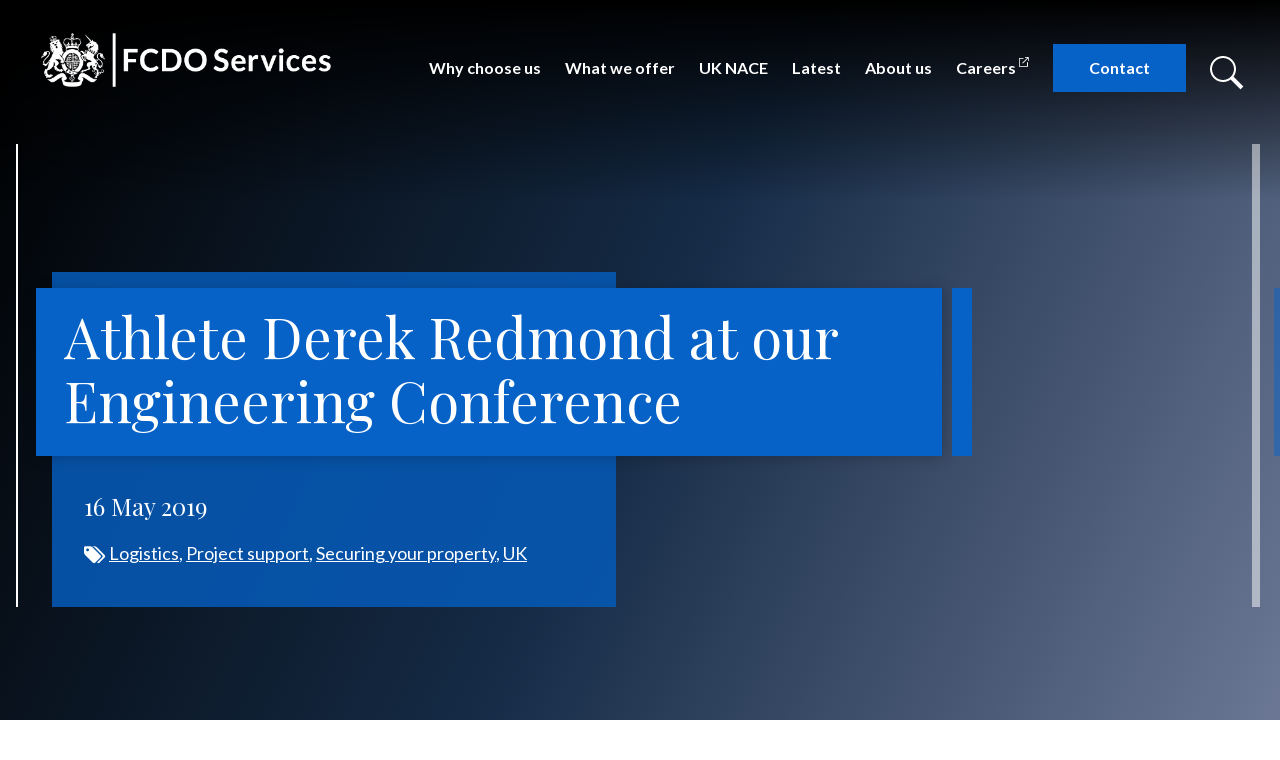

--- FILE ---
content_type: text/html; charset=UTF-8
request_url: https://www.fcdoservices.gov.uk/athlete-derek-redmond-at-our-engineering-conference/
body_size: 16179
content:

  <!doctype html>
<html class="no-js" lang="en-GB">
  <head>
    <meta charset="UTF-8">
    <meta name="description" content="">
    <meta name="viewport" content="width=device-width, initial-scale=1">

    <!-- FAVICONS -->
    <link rel="shortcut icon" href="https://www.fcdoservices.gov.uk/wp-content/themes/fcos/assets/favicon/favicon.ico">
    <link rel="shortcut icon" href="https://www.fcdoservices.gov.uk/wp-content/themes/fcos/assets/favicon/favicon-196x196.png" sizes="196x196">
    <link rel="icon" href="https://www.fcdoservices.gov.uk/wp-content/themes/fcos/assets/favicon/favicon-16x16.png"  sizes="16x16">
    <link rel="icon" href="https://www.fcdoservices.gov.uk/wp-content/themes/fcos/assets/favicon/favicon-32x32.png"  sizes="32x32">
    <link rel="icon" href="https://www.fcdoservices.gov.uk/wp-content/themes/fcos/assets/favicon/favicon-57x57.png"  sizes="57x57">
    <link rel="icon" href="https://www.fcdoservices.gov.uk/wp-content/themes/fcos/assets/favicon/favicon-76x76.png"  sizes="76x76">
    <link rel="icon" href="https://www.fcdoservices.gov.uk/wp-content/themes/fcos/assets/favicon/favicon-96x96.png"  sizes="96x96">
    <link rel="icon" href="https://www.fcdoservices.gov.uk/wp-content/themes/fcos/assets/favicon/favicon-128x128.png" sizes="128x128">
    <link rel="icon" href="https://www.fcdoservices.gov.uk/wp-content/themes/fcos/assets/favicon/favicon-196x196.png" sizes="196x196">
    <link rel="icon" href="https://www.fcdoservices.gov.uk/wp-content/themes/fcos/assets/favicon/favicon-228x228.png" sizes="228x228">
    <link rel="apple-touch-icon" href="https://www.fcdoservices.gov.uk/wp-content/themes/fcos/assets/favicon/favicon-120x120.png" sizes="120x120">
    <link rel="apple-touch-icon" href="https://www.fcdoservices.gov.uk/wp-content/themes/fcos/assets/favicon/favicon-152x152.png" sizes="152x152">
    <link rel="apple-touch-icon" href="https://www.fcdoservices.gov.uk/wp-content/themes/fcos/assets/favicon/favicon-167x167.png" sizes="152x152">
    <link rel="apple-touch-icon" href="https://www.fcdoservices.gov.uk/wp-content/themes/fcos/assets/favicon/favicon-180x180.png" sizes="180x180">
    <meta name="msapplication-TileImage" content="https://www.fcdoservices.gov.uk/wp-content/themes/fcos/assets/favicon/favicon-144x144.png">

    <meta http-equiv="Content-Type" content="text/html; charset=UTF-8">
    <meta http-equiv="X-UA-Compatible" content="IE=edge">

    <link rel="pingback" href="https://www.fcdoservices.gov.uk/xmlrpc.php">
    <link rel="profile" href="http://gmpg.org/xfn/11">

    <!-- DETECT JS -->
    <script>document.documentElement.className = document.documentElement.className.replace("no-js","js");</script>

    <meta name='robots' content='index, follow, max-image-preview:large, max-snippet:-1, max-video-preview:-1' />
	<style>img:is([sizes="auto" i], [sizes^="auto," i]) { contain-intrinsic-size: 3000px 1500px }</style>
	
	<!-- This site is optimized with the Yoast SEO plugin v26.1.1 - https://yoast.com/wordpress/plugins/seo/ -->
	<title>Athlete Derek Redmond at our Engineering Conference - FCDO Services</title>
	<link rel="canonical" href="https://www.fcdoservices.gov.uk/athlete-derek-redmond-at-our-engineering-conference/" />
	<meta property="og:locale" content="en_GB" />
	<meta property="og:type" content="article" />
	<meta property="og:title" content="Athlete Derek Redmond at our Engineering Conference - FCDO Services" />
	<meta property="og:description" content="Derek Redmond described how sport can improve our wellbeing and our teamwork" />
	<meta property="og:url" content="https://www.fcdoservices.gov.uk/athlete-derek-redmond-at-our-engineering-conference/" />
	<meta property="og:site_name" content="FCDO Services" />
	<meta property="article:published_time" content="2019-05-16T13:47:21+00:00" />
	<meta property="article:modified_time" content="2021-03-18T13:28:17+00:00" />
	<meta name="author" content="Charlotte Clarke" />
	<meta name="twitter:label1" content="Written by" />
	<meta name="twitter:data1" content="Charlotte Clarke" />
	<meta name="twitter:label2" content="Est. reading time" />
	<meta name="twitter:data2" content="2 minutes" />
	<script type="application/ld+json" class="yoast-schema-graph">{"@context":"https://schema.org","@graph":[{"@type":"WebPage","@id":"https://www.fcdoservices.gov.uk/athlete-derek-redmond-at-our-engineering-conference/","url":"https://www.fcdoservices.gov.uk/athlete-derek-redmond-at-our-engineering-conference/","name":"Athlete Derek Redmond at our Engineering Conference - FCDO Services","isPartOf":{"@id":"https://www.fcdoservices.gov.uk/#website"},"primaryImageOfPage":{"@id":"https://www.fcdoservices.gov.uk/athlete-derek-redmond-at-our-engineering-conference/#primaryimage"},"image":{"@id":"https://www.fcdoservices.gov.uk/athlete-derek-redmond-at-our-engineering-conference/#primaryimage"},"thumbnailUrl":"","datePublished":"2019-05-16T13:47:21+00:00","dateModified":"2021-03-18T13:28:17+00:00","author":{"@id":"https://www.fcdoservices.gov.uk/#/schema/person/b942f2ba414a83475b19db32c7851aa3"},"breadcrumb":{"@id":"https://www.fcdoservices.gov.uk/athlete-derek-redmond-at-our-engineering-conference/#breadcrumb"},"inLanguage":"en-GB","potentialAction":[{"@type":"ReadAction","target":["https://www.fcdoservices.gov.uk/athlete-derek-redmond-at-our-engineering-conference/"]}]},{"@type":"ImageObject","inLanguage":"en-GB","@id":"https://www.fcdoservices.gov.uk/athlete-derek-redmond-at-our-engineering-conference/#primaryimage","url":"","contentUrl":""},{"@type":"BreadcrumbList","@id":"https://www.fcdoservices.gov.uk/athlete-derek-redmond-at-our-engineering-conference/#breadcrumb","itemListElement":[{"@type":"ListItem","position":1,"name":"Home","item":"https://www.fcdoservices.gov.uk/"},{"@type":"ListItem","position":2,"name":"Latest","item":"https://www.fcdoservices.gov.uk/latest/"},{"@type":"ListItem","position":3,"name":"Athlete Derek Redmond at our Engineering Conference"}]},{"@type":"WebSite","@id":"https://www.fcdoservices.gov.uk/#website","url":"https://www.fcdoservices.gov.uk/","name":"FCDO Services","description":"","potentialAction":[{"@type":"SearchAction","target":{"@type":"EntryPoint","urlTemplate":"https://www.fcdoservices.gov.uk/?s={search_term_string}"},"query-input":{"@type":"PropertyValueSpecification","valueRequired":true,"valueName":"search_term_string"}}],"inLanguage":"en-GB"},{"@type":"Person","@id":"https://www.fcdoservices.gov.uk/#/schema/person/b942f2ba414a83475b19db32c7851aa3","name":"Charlotte Clarke","image":{"@type":"ImageObject","inLanguage":"en-GB","@id":"https://www.fcdoservices.gov.uk/#/schema/person/image/","url":"https://secure.gravatar.com/avatar/f3dab4cfb770c0225ca967a2da275f96a7add5e1893b2e7ecd8e10eec54c4900?s=96&d=mm&r=g","contentUrl":"https://secure.gravatar.com/avatar/f3dab4cfb770c0225ca967a2da275f96a7add5e1893b2e7ecd8e10eec54c4900?s=96&d=mm&r=g","caption":"Charlotte Clarke"}}]}</script>
	<!-- / Yoast SEO plugin. -->


<link rel='dns-prefetch' href='//cc.cdn.civiccomputing.com' />
<link rel='dns-prefetch' href='//www.fcdoservices.gov.uk' />
<link rel='dns-prefetch' href='//fonts.googleapis.com' />
<link rel="alternate" type="application/rss+xml" title="FCDO Services &raquo; Feed" href="https://www.fcdoservices.gov.uk/feed/" />
<link rel="alternate" type="application/rss+xml" title="FCDO Services &raquo; Comments Feed" href="https://www.fcdoservices.gov.uk/comments/feed/" />
<script type="text/javascript">
/* <![CDATA[ */
window._wpemojiSettings = {"baseUrl":"https:\/\/s.w.org\/images\/core\/emoji\/16.0.1\/72x72\/","ext":".png","svgUrl":"https:\/\/s.w.org\/images\/core\/emoji\/16.0.1\/svg\/","svgExt":".svg","source":{"concatemoji":"https:\/\/www.fcdoservices.gov.uk\/wp-includes\/js\/wp-emoji-release.min.js?ver=6.8.3"}};
/*! This file is auto-generated */
!function(s,n){var o,i,e;function c(e){try{var t={supportTests:e,timestamp:(new Date).valueOf()};sessionStorage.setItem(o,JSON.stringify(t))}catch(e){}}function p(e,t,n){e.clearRect(0,0,e.canvas.width,e.canvas.height),e.fillText(t,0,0);var t=new Uint32Array(e.getImageData(0,0,e.canvas.width,e.canvas.height).data),a=(e.clearRect(0,0,e.canvas.width,e.canvas.height),e.fillText(n,0,0),new Uint32Array(e.getImageData(0,0,e.canvas.width,e.canvas.height).data));return t.every(function(e,t){return e===a[t]})}function u(e,t){e.clearRect(0,0,e.canvas.width,e.canvas.height),e.fillText(t,0,0);for(var n=e.getImageData(16,16,1,1),a=0;a<n.data.length;a++)if(0!==n.data[a])return!1;return!0}function f(e,t,n,a){switch(t){case"flag":return n(e,"\ud83c\udff3\ufe0f\u200d\u26a7\ufe0f","\ud83c\udff3\ufe0f\u200b\u26a7\ufe0f")?!1:!n(e,"\ud83c\udde8\ud83c\uddf6","\ud83c\udde8\u200b\ud83c\uddf6")&&!n(e,"\ud83c\udff4\udb40\udc67\udb40\udc62\udb40\udc65\udb40\udc6e\udb40\udc67\udb40\udc7f","\ud83c\udff4\u200b\udb40\udc67\u200b\udb40\udc62\u200b\udb40\udc65\u200b\udb40\udc6e\u200b\udb40\udc67\u200b\udb40\udc7f");case"emoji":return!a(e,"\ud83e\udedf")}return!1}function g(e,t,n,a){var r="undefined"!=typeof WorkerGlobalScope&&self instanceof WorkerGlobalScope?new OffscreenCanvas(300,150):s.createElement("canvas"),o=r.getContext("2d",{willReadFrequently:!0}),i=(o.textBaseline="top",o.font="600 32px Arial",{});return e.forEach(function(e){i[e]=t(o,e,n,a)}),i}function t(e){var t=s.createElement("script");t.src=e,t.defer=!0,s.head.appendChild(t)}"undefined"!=typeof Promise&&(o="wpEmojiSettingsSupports",i=["flag","emoji"],n.supports={everything:!0,everythingExceptFlag:!0},e=new Promise(function(e){s.addEventListener("DOMContentLoaded",e,{once:!0})}),new Promise(function(t){var n=function(){try{var e=JSON.parse(sessionStorage.getItem(o));if("object"==typeof e&&"number"==typeof e.timestamp&&(new Date).valueOf()<e.timestamp+604800&&"object"==typeof e.supportTests)return e.supportTests}catch(e){}return null}();if(!n){if("undefined"!=typeof Worker&&"undefined"!=typeof OffscreenCanvas&&"undefined"!=typeof URL&&URL.createObjectURL&&"undefined"!=typeof Blob)try{var e="postMessage("+g.toString()+"("+[JSON.stringify(i),f.toString(),p.toString(),u.toString()].join(",")+"));",a=new Blob([e],{type:"text/javascript"}),r=new Worker(URL.createObjectURL(a),{name:"wpTestEmojiSupports"});return void(r.onmessage=function(e){c(n=e.data),r.terminate(),t(n)})}catch(e){}c(n=g(i,f,p,u))}t(n)}).then(function(e){for(var t in e)n.supports[t]=e[t],n.supports.everything=n.supports.everything&&n.supports[t],"flag"!==t&&(n.supports.everythingExceptFlag=n.supports.everythingExceptFlag&&n.supports[t]);n.supports.everythingExceptFlag=n.supports.everythingExceptFlag&&!n.supports.flag,n.DOMReady=!1,n.readyCallback=function(){n.DOMReady=!0}}).then(function(){return e}).then(function(){var e;n.supports.everything||(n.readyCallback(),(e=n.source||{}).concatemoji?t(e.concatemoji):e.wpemoji&&e.twemoji&&(t(e.twemoji),t(e.wpemoji)))}))}((window,document),window._wpemojiSettings);
/* ]]> */
</script>
<style id='wp-emoji-styles-inline-css' type='text/css'>

	img.wp-smiley, img.emoji {
		display: inline !important;
		border: none !important;
		box-shadow: none !important;
		height: 1em !important;
		width: 1em !important;
		margin: 0 0.07em !important;
		vertical-align: -0.1em !important;
		background: none !important;
		padding: 0 !important;
	}
</style>
<link rel='stylesheet' id='wp-block-library-css' href='https://www.fcdoservices.gov.uk/wp-includes/css/dist/block-library/style.min.css?ver=6.8.3' type='text/css' media='all' />
<style id='classic-theme-styles-inline-css' type='text/css'>
/*! This file is auto-generated */
.wp-block-button__link{color:#fff;background-color:#32373c;border-radius:9999px;box-shadow:none;text-decoration:none;padding:calc(.667em + 2px) calc(1.333em + 2px);font-size:1.125em}.wp-block-file__button{background:#32373c;color:#fff;text-decoration:none}
</style>
<style id='safe-svg-svg-icon-style-inline-css' type='text/css'>
.safe-svg-cover{text-align:center}.safe-svg-cover .safe-svg-inside{display:inline-block;max-width:100%}.safe-svg-cover svg{fill:currentColor;height:100%;max-height:100%;max-width:100%;width:100%}

</style>
<style id='global-styles-inline-css' type='text/css'>
:root{--wp--preset--aspect-ratio--square: 1;--wp--preset--aspect-ratio--4-3: 4/3;--wp--preset--aspect-ratio--3-4: 3/4;--wp--preset--aspect-ratio--3-2: 3/2;--wp--preset--aspect-ratio--2-3: 2/3;--wp--preset--aspect-ratio--16-9: 16/9;--wp--preset--aspect-ratio--9-16: 9/16;--wp--preset--color--black: #000000;--wp--preset--color--cyan-bluish-gray: #abb8c3;--wp--preset--color--white: #ffffff;--wp--preset--color--pale-pink: #f78da7;--wp--preset--color--vivid-red: #cf2e2e;--wp--preset--color--luminous-vivid-orange: #ff6900;--wp--preset--color--luminous-vivid-amber: #fcb900;--wp--preset--color--light-green-cyan: #7bdcb5;--wp--preset--color--vivid-green-cyan: #00d084;--wp--preset--color--pale-cyan-blue: #8ed1fc;--wp--preset--color--vivid-cyan-blue: #0693e3;--wp--preset--color--vivid-purple: #9b51e0;--wp--preset--gradient--vivid-cyan-blue-to-vivid-purple: linear-gradient(135deg,rgba(6,147,227,1) 0%,rgb(155,81,224) 100%);--wp--preset--gradient--light-green-cyan-to-vivid-green-cyan: linear-gradient(135deg,rgb(122,220,180) 0%,rgb(0,208,130) 100%);--wp--preset--gradient--luminous-vivid-amber-to-luminous-vivid-orange: linear-gradient(135deg,rgba(252,185,0,1) 0%,rgba(255,105,0,1) 100%);--wp--preset--gradient--luminous-vivid-orange-to-vivid-red: linear-gradient(135deg,rgba(255,105,0,1) 0%,rgb(207,46,46) 100%);--wp--preset--gradient--very-light-gray-to-cyan-bluish-gray: linear-gradient(135deg,rgb(238,238,238) 0%,rgb(169,184,195) 100%);--wp--preset--gradient--cool-to-warm-spectrum: linear-gradient(135deg,rgb(74,234,220) 0%,rgb(151,120,209) 20%,rgb(207,42,186) 40%,rgb(238,44,130) 60%,rgb(251,105,98) 80%,rgb(254,248,76) 100%);--wp--preset--gradient--blush-light-purple: linear-gradient(135deg,rgb(255,206,236) 0%,rgb(152,150,240) 100%);--wp--preset--gradient--blush-bordeaux: linear-gradient(135deg,rgb(254,205,165) 0%,rgb(254,45,45) 50%,rgb(107,0,62) 100%);--wp--preset--gradient--luminous-dusk: linear-gradient(135deg,rgb(255,203,112) 0%,rgb(199,81,192) 50%,rgb(65,88,208) 100%);--wp--preset--gradient--pale-ocean: linear-gradient(135deg,rgb(255,245,203) 0%,rgb(182,227,212) 50%,rgb(51,167,181) 100%);--wp--preset--gradient--electric-grass: linear-gradient(135deg,rgb(202,248,128) 0%,rgb(113,206,126) 100%);--wp--preset--gradient--midnight: linear-gradient(135deg,rgb(2,3,129) 0%,rgb(40,116,252) 100%);--wp--preset--font-size--small: 13px;--wp--preset--font-size--medium: 20px;--wp--preset--font-size--large: 36px;--wp--preset--font-size--x-large: 42px;--wp--preset--spacing--20: 0.44rem;--wp--preset--spacing--30: 0.67rem;--wp--preset--spacing--40: 1rem;--wp--preset--spacing--50: 1.5rem;--wp--preset--spacing--60: 2.25rem;--wp--preset--spacing--70: 3.38rem;--wp--preset--spacing--80: 5.06rem;--wp--preset--shadow--natural: 6px 6px 9px rgba(0, 0, 0, 0.2);--wp--preset--shadow--deep: 12px 12px 50px rgba(0, 0, 0, 0.4);--wp--preset--shadow--sharp: 6px 6px 0px rgba(0, 0, 0, 0.2);--wp--preset--shadow--outlined: 6px 6px 0px -3px rgba(255, 255, 255, 1), 6px 6px rgba(0, 0, 0, 1);--wp--preset--shadow--crisp: 6px 6px 0px rgba(0, 0, 0, 1);}:where(.is-layout-flex){gap: 0.5em;}:where(.is-layout-grid){gap: 0.5em;}body .is-layout-flex{display: flex;}.is-layout-flex{flex-wrap: wrap;align-items: center;}.is-layout-flex > :is(*, div){margin: 0;}body .is-layout-grid{display: grid;}.is-layout-grid > :is(*, div){margin: 0;}:where(.wp-block-columns.is-layout-flex){gap: 2em;}:where(.wp-block-columns.is-layout-grid){gap: 2em;}:where(.wp-block-post-template.is-layout-flex){gap: 1.25em;}:where(.wp-block-post-template.is-layout-grid){gap: 1.25em;}.has-black-color{color: var(--wp--preset--color--black) !important;}.has-cyan-bluish-gray-color{color: var(--wp--preset--color--cyan-bluish-gray) !important;}.has-white-color{color: var(--wp--preset--color--white) !important;}.has-pale-pink-color{color: var(--wp--preset--color--pale-pink) !important;}.has-vivid-red-color{color: var(--wp--preset--color--vivid-red) !important;}.has-luminous-vivid-orange-color{color: var(--wp--preset--color--luminous-vivid-orange) !important;}.has-luminous-vivid-amber-color{color: var(--wp--preset--color--luminous-vivid-amber) !important;}.has-light-green-cyan-color{color: var(--wp--preset--color--light-green-cyan) !important;}.has-vivid-green-cyan-color{color: var(--wp--preset--color--vivid-green-cyan) !important;}.has-pale-cyan-blue-color{color: var(--wp--preset--color--pale-cyan-blue) !important;}.has-vivid-cyan-blue-color{color: var(--wp--preset--color--vivid-cyan-blue) !important;}.has-vivid-purple-color{color: var(--wp--preset--color--vivid-purple) !important;}.has-black-background-color{background-color: var(--wp--preset--color--black) !important;}.has-cyan-bluish-gray-background-color{background-color: var(--wp--preset--color--cyan-bluish-gray) !important;}.has-white-background-color{background-color: var(--wp--preset--color--white) !important;}.has-pale-pink-background-color{background-color: var(--wp--preset--color--pale-pink) !important;}.has-vivid-red-background-color{background-color: var(--wp--preset--color--vivid-red) !important;}.has-luminous-vivid-orange-background-color{background-color: var(--wp--preset--color--luminous-vivid-orange) !important;}.has-luminous-vivid-amber-background-color{background-color: var(--wp--preset--color--luminous-vivid-amber) !important;}.has-light-green-cyan-background-color{background-color: var(--wp--preset--color--light-green-cyan) !important;}.has-vivid-green-cyan-background-color{background-color: var(--wp--preset--color--vivid-green-cyan) !important;}.has-pale-cyan-blue-background-color{background-color: var(--wp--preset--color--pale-cyan-blue) !important;}.has-vivid-cyan-blue-background-color{background-color: var(--wp--preset--color--vivid-cyan-blue) !important;}.has-vivid-purple-background-color{background-color: var(--wp--preset--color--vivid-purple) !important;}.has-black-border-color{border-color: var(--wp--preset--color--black) !important;}.has-cyan-bluish-gray-border-color{border-color: var(--wp--preset--color--cyan-bluish-gray) !important;}.has-white-border-color{border-color: var(--wp--preset--color--white) !important;}.has-pale-pink-border-color{border-color: var(--wp--preset--color--pale-pink) !important;}.has-vivid-red-border-color{border-color: var(--wp--preset--color--vivid-red) !important;}.has-luminous-vivid-orange-border-color{border-color: var(--wp--preset--color--luminous-vivid-orange) !important;}.has-luminous-vivid-amber-border-color{border-color: var(--wp--preset--color--luminous-vivid-amber) !important;}.has-light-green-cyan-border-color{border-color: var(--wp--preset--color--light-green-cyan) !important;}.has-vivid-green-cyan-border-color{border-color: var(--wp--preset--color--vivid-green-cyan) !important;}.has-pale-cyan-blue-border-color{border-color: var(--wp--preset--color--pale-cyan-blue) !important;}.has-vivid-cyan-blue-border-color{border-color: var(--wp--preset--color--vivid-cyan-blue) !important;}.has-vivid-purple-border-color{border-color: var(--wp--preset--color--vivid-purple) !important;}.has-vivid-cyan-blue-to-vivid-purple-gradient-background{background: var(--wp--preset--gradient--vivid-cyan-blue-to-vivid-purple) !important;}.has-light-green-cyan-to-vivid-green-cyan-gradient-background{background: var(--wp--preset--gradient--light-green-cyan-to-vivid-green-cyan) !important;}.has-luminous-vivid-amber-to-luminous-vivid-orange-gradient-background{background: var(--wp--preset--gradient--luminous-vivid-amber-to-luminous-vivid-orange) !important;}.has-luminous-vivid-orange-to-vivid-red-gradient-background{background: var(--wp--preset--gradient--luminous-vivid-orange-to-vivid-red) !important;}.has-very-light-gray-to-cyan-bluish-gray-gradient-background{background: var(--wp--preset--gradient--very-light-gray-to-cyan-bluish-gray) !important;}.has-cool-to-warm-spectrum-gradient-background{background: var(--wp--preset--gradient--cool-to-warm-spectrum) !important;}.has-blush-light-purple-gradient-background{background: var(--wp--preset--gradient--blush-light-purple) !important;}.has-blush-bordeaux-gradient-background{background: var(--wp--preset--gradient--blush-bordeaux) !important;}.has-luminous-dusk-gradient-background{background: var(--wp--preset--gradient--luminous-dusk) !important;}.has-pale-ocean-gradient-background{background: var(--wp--preset--gradient--pale-ocean) !important;}.has-electric-grass-gradient-background{background: var(--wp--preset--gradient--electric-grass) !important;}.has-midnight-gradient-background{background: var(--wp--preset--gradient--midnight) !important;}.has-small-font-size{font-size: var(--wp--preset--font-size--small) !important;}.has-medium-font-size{font-size: var(--wp--preset--font-size--medium) !important;}.has-large-font-size{font-size: var(--wp--preset--font-size--large) !important;}.has-x-large-font-size{font-size: var(--wp--preset--font-size--x-large) !important;}
:where(.wp-block-post-template.is-layout-flex){gap: 1.25em;}:where(.wp-block-post-template.is-layout-grid){gap: 1.25em;}
:where(.wp-block-columns.is-layout-flex){gap: 2em;}:where(.wp-block-columns.is-layout-grid){gap: 2em;}
:root :where(.wp-block-pullquote){font-size: 1.5em;line-height: 1.6;}
</style>
<link rel='stylesheet' id='theme-style-css' href='https://www.fcdoservices.gov.uk/wp-content/themes/fcos/assets/css/main.css?id=d97a1331f2e9b492d648&#038;ver=6.8.3' type='text/css' media='all' />
<link rel='stylesheet' id='theme-fonts-css' href='https://fonts.googleapis.com/css?family=Lato%3A400%2C400i%2C700%7CPlayfair+Display%3A400%2C400i%2C600&#038;display=swap&#038;ver=6.8.3' type='text/css' media='all' />
<script type="text/javascript" src="https://www.fcdoservices.gov.uk/wp-includes/js/jquery/jquery.min.js?ver=3.7.1" id="jquery-core-js"></script>
<script type="text/javascript" src="https://www.fcdoservices.gov.uk/wp-includes/js/jquery/jquery-migrate.min.js?ver=3.4.1" id="jquery-migrate-js"></script>
<link rel="https://api.w.org/" href="https://www.fcdoservices.gov.uk/wp-json/" /><link rel="alternate" title="JSON" type="application/json" href="https://www.fcdoservices.gov.uk/wp-json/wp/v2/posts/3909" /><link rel="EditURI" type="application/rsd+xml" title="RSD" href="https://www.fcdoservices.gov.uk/xmlrpc.php?rsd" />
<meta name="generator" content="WordPress 6.8.3" />
<link rel='shortlink' href='https://www.fcdoservices.gov.uk/?p=3909' />
<link rel="alternate" title="oEmbed (JSON)" type="application/json+oembed" href="https://www.fcdoservices.gov.uk/wp-json/oembed/1.0/embed?url=https%3A%2F%2Fwww.fcdoservices.gov.uk%2Fathlete-derek-redmond-at-our-engineering-conference%2F" />
<link rel="alternate" title="oEmbed (XML)" type="text/xml+oembed" href="https://www.fcdoservices.gov.uk/wp-json/oembed/1.0/embed?url=https%3A%2F%2Fwww.fcdoservices.gov.uk%2Fathlete-derek-redmond-at-our-engineering-conference%2F&#038;format=xml" />
<script type="text/javascript" src="//www.fcdoservices.gov.uk/?wordfence_syncAttackData=1769011108.5659" async></script><link rel="icon" href="https://www.fcdoservices.gov.uk/wp-content/uploads/2021/03/cropped-FCDOS-Logo-Icon-1-32x32.png" sizes="32x32" />
<link rel="icon" href="https://www.fcdoservices.gov.uk/wp-content/uploads/2021/03/cropped-FCDOS-Logo-Icon-1-192x192.png" sizes="192x192" />
<link rel="apple-touch-icon" href="https://www.fcdoservices.gov.uk/wp-content/uploads/2021/03/cropped-FCDOS-Logo-Icon-1-180x180.png" />
<meta name="msapplication-TileImage" content="https://www.fcdoservices.gov.uk/wp-content/uploads/2021/03/cropped-FCDOS-Logo-Icon-1-270x270.png" />


    <script>
	window.dataLayer = window.dataLayer || [];
	function gtag(){dataLayer.push(arguments);}

	gtag('consent', 'default', {
	    'analytics_storage': 'denied'
	});
    </script>
    <script async src="https://www.googletagmanager.com/gtag/js?id=G-58YG33PD10"></script>
    <script>
	window.dataLayer = window.dataLayer || [];
	function gtag(){dataLayer.push(arguments);}

	gtag('js', new Date());
	gtag('config', 'G-58YG33PD10');
    </script>

        
    
<style>
  .c-cover:not([data-state="promo"])::before {
    background-image: linear-gradient(rgba(0,0,0,1), transparent 200px), url('')
  }

  @media screen and (min-width: 1000px) {
    .c-cover:not([data-state="promo"])::before {
      background-image: linear-gradient(rgba(0,0,0,1), transparent 200px), url('')
    }
  }
</style>


      </head>

<body class="[ wp-singular post-template-default single single-post postid-3909 single-format-standard wp-theme-fcos ]" data-template="base.twig">

  <a class="c-skip-link visually-hidden" href="#content">Skip to content</a>

  <!-- HEADER -->
  <header class="[ c-site-header ] [ pt-700 text-white ]" data-state="" role="banner">

    <div class="o-wrapper">

      
      <!-- BRANDING -->
      <div class="c-site-header__brand">
        <a href="https://www.fcdoservices.gov.uk" rel="home">
          <img src="https://www.fcdoservices.gov.uk/wp-content/themes/fcos/assets/img/logo-landscape-white.png" alt="FCDO Services"/>
        </a>
      </div><!-- .c-site-header__brand -->
      
      <!-- MAIN NAVIGATION -->
      <nav class="[ c-site-header__nav ] [ c-main-nav ] [ text-400 ]" id="nav-main" role="navigation" aria-label="Main">
      
        <button class="[ c-main-nav__toggle c-main-nav__toggle--open ] [ c-button-reset ] [ p-200 ]" aria-expanded="false" hidden>
          <span class="c-with-icon">
            <svg class="c-icon" aria-hidden="true" focusable="false" xmlns="http://www.w3.org/2000/svg" width="30" height="24" viewBox="0 0 30 24">
  <path fill="currentColor" fill-rule="evenodd" d="M30,20 L30,24 L0,24 L0,20 L30,20 Z M30,10 L30,14 L0,14 L0,10 L30,10 Z M30,0 L30,4 L0,4 L0,0 L30,0 Z"/>
</svg>

            <span>Menu</span>
          </span>
        </button>
      
                <ul class="c-main-nav__items">
                    <li class="[ c-main-nav__item ] [  menu-item menu-item-type-post_type menu-item-object-page menu-item-57 ]">
            <a class="c-main-nav__link" target="" href="https://www.fcdoservices.gov.uk/why-choose-us/">Why choose us</a>
                      </li>
                    <li class="[ c-main-nav__item ] [  menu-item menu-item-type-post_type menu-item-object-page menu-item-5090 ]">
            <a class="c-main-nav__link" target="" href="https://www.fcdoservices.gov.uk/what-we-offer/">What we offer</a>
                      </li>
                    <li class="[ c-main-nav__item ] [  menu-item menu-item-type-post_type menu-item-object-page menu-item-6286 ]">
            <a class="c-main-nav__link" target="" href="https://www.fcdoservices.gov.uk/uk-nace/">UK NACE</a>
                      </li>
                    <li class="[ c-main-nav__item ] [  menu-item menu-item-type-post_type menu-item-object-page current_page_parent menu-item-198 ]">
            <a class="c-main-nav__link" target="" href="https://www.fcdoservices.gov.uk/latest/">Latest</a>
                      </li>
                    <li class="[ c-main-nav__item ] [  menu-item menu-item-type-post_type menu-item-object-page menu-item-5091 ]">
            <a class="c-main-nav__link" target="" href="https://www.fcdoservices.gov.uk/about/">About us</a>
                      </li>
                    <li class="[ c-main-nav__item ] [  menu-item menu-item-type-custom menu-item-object-custom menu-item-28 ]">
            <a class="c-main-nav__link" target="" href="https://www.fcdoservicescareers.co.uk/">Careers</a>
                      </li>
                    <li class="[ c-main-nav__item ] [ c-button menu-item menu-item-type-post_type menu-item-object-page menu-item-5299 ]">
            <a class="c-main-nav__link" target="" href="https://www.fcdoservices.gov.uk/contact/">Contact</a>
                      </li>
                  </ul>
      
        <button class="[ c-site-header__search-button ] [ c-button-reset ] [ mt-0 ml-300 ]" type="submit" aria-labelledby="button-header-search" aria-haspopup="true" aria-expanded="true" hidden>
          <span id="button-header-search" hidden>Search this website</span>
          <svg aria-hidden="true" focusable="false" xmlns="http://www.w3.org/2000/svg" width="34" height="34" viewBox="0 0 34 34">
  <path fill="currentColor" d="M13,0 C20.1797017,0 26,5.82029825 26,13 C26,15.8683439 25.0710446,18.5197186 23.4975775,20.6696804 L33.363961,30.5355339 L30.5355339,33.363961 L20.6696804,23.4975775 C18.5197186,25.0710446 15.8683439,26 13,26 C5.82029825,26 0,20.1797017 0,13 C0,5.82029825 5.82029825,0 13,0 Z M13,2 C6.92486775,2 2,6.92486775 2,13 C2,19.0751322 6.92486775,24 13,24 C19.0751322,24 24,19.0751322 24,13 C24,6.92486775 19.0751322,2 13,2 Z"/>
</svg>

        </button>
      
      </nav><!-- .c-site-header__nav -->

      <!-- SEARCH -->
      <div class="c-site-header__search" role="search">
        <form class="c-search-form" aria-label="" method="get" action="https://www.fcdoservices.gov.uk">
  <label class="visually-hidden" for="s" tabindex="-1">Search</label>
  <input type="search" name="s" id="s" value="">
  <input class="c-button c-button-reset" type="submit" value="Search">
</form>
      </div>

      
    </div>

  </header>


  <!-- MAIN CONTENT -->
  <main id="content" role="main">
            
    <article 
  class="[ c-post ] [ o-stack ]" 
  style="--o-stack-space: 0"
  data-state="post">

  <div class="c-page-header">

    <!-- BREADCRUMBS -->
    <div class="[ c-breadcrumb ] [ py-400 leading-tight ]">
      <div class="o-wrapper">
        <!-- Breadcrumb NavXT 7.4.1 -->
<span property="itemListElement" typeof="ListItem"><a property="item" typeof="WebPage" title="Go to FCDO Services." href="https://www.fcdoservices.gov.uk" class="home" ><span property="name">FCDO Services</span></a><meta property="position" content="1"></span> <span class="mx-100">&#xbb;</span><span property="itemListElement" typeof="ListItem"><a property="item" typeof="WebPage" title="Go to Latest." href="https://www.fcdoservices.gov.uk/latest/" class="post-root post post-post" ><span property="name">Latest</span></a><meta property="position" content="2"></span> <span class="mx-100">&#xbb;</span><span property="itemListElement" typeof="ListItem"><a property="item" typeof="WebPage" title="Go to the Logistics category archives." href="https://www.fcdoservices.gov.uk/service-areas/logistics/" class="taxonomy category" ><span property="name">Logistics</span></a><meta property="position" content="3"></span> <span class="mx-100">&#xbb;</span><span property="itemListElement" typeof="ListItem"><span property="name" class="post post-post current-item">Athlete Derek Redmond at our Engineering Conference</span><meta property="url" content="https://www.fcdoservices.gov.uk/athlete-derek-redmond-at-our-engineering-conference/"><meta property="position" content="4"></span>
      </div>
    </div>
    
    <!-- COVER PAGE MODULE -->
    
<div 
  class="[ c-cover ] [ text-default ]"
  style=""
  data-state="post"
  data-org=""
  data-additional="">

  <div class="[ c-cover__inner ] [ o-wrapper ]">

    <div class="c-cover__title">
      <div>

        <!-- TITLE -->
        <h1 class="[ c-cover__title-text ] [ px-700 pt-400 pb-600 ]">
          <span>Athlete Derek Redmond at our Engineering Conference</span>
        </h1>

        <!-- PARTNER LOGOS -->
        
      </div>
    </div><!-- .c-cover__title -->


    <div class="[ c-cover__description ] [ font-serif text-600 text-default ]">

      <!-- SUBTITLE -->
      

      <!-- SECTION LINKS -->
      

      <!-- PROMO CALL-TO-ACTION -->
      

      <!-- POST META -->
      
        <p class="[ c-post__date ] [ text-white ]">16 May 2019</p>

        <!-- TAXONOMIES -->
                <div class="[ c-post__tags ] [ mt-400 ]">
          <p class="text-white font-sans">
            <span class="c-post__tag-icon">
              <svg aria-hidden="true" focusable="false" xmlns="http://www.w3.org/2000/svg" width="22" height="18" viewBox="0 0 22 18">
  <path fill="currentColor" d="M10.0000119,17.1941979 C10.3794767,17.1941979 10.7477807,17.0379477 11.0156381,16.7812509 L16.4955554,11.290173 C16.7522521,11.0334762 16.9085023,10.6651722 16.9085023,10.2857075 C16.9085023,9.90624274 16.7522521,9.53793873 16.4955554,9.27008126 L8.51563515,1.30132176 C7.94643804,0.732124656 6.86384747,0.285695553 6.07143581,0.285695553 L1.42857313,0.285695553 C0.6473222,0.285695553 0,0.933017753 0,1.71426868 L0,6.35713136 C0,7.14954302 0.446429104,8.2321336 1.01562621,8.79016998 L8.99554644,16.7812509 C9.25224317,17.0379477 9.62054718,17.1941979 10.0000119,17.1941979 Z M14.2857313,17.1941979 C14.6651961,17.1941979 15.0335001,17.0379477 15.3013575,16.7812509 L20.7812748,11.290173 C21.0379715,11.0334762 21.1942217,10.6651722 21.1942217,10.2857075 C21.1942217,9.90624274 21.0379715,9.53793873 20.7812748,9.27008126 L12.8013545,1.30132176 C12.2321574,0.732124656 11.1495669,0.285695553 10.3571522,0.285695553 L7.85715222,0.285695553 C8.64956388,0.285695553 9.73215446,0.732124656 10.3013516,1.30132176 L18.2812718,9.27008126 C18.5379685,9.53793873 18.6942187,9.90624274 18.6942187,10.2857075 C18.6942187,10.6651722 18.5379685,11.0334762 18.2812718,11.290173 L13.0357298,16.5357149 C13.4151946,16.9263404 13.7053735,17.1941979 14.2857313,17.1941979 Z M3.57143283,5.28570151 C2.77902117,5.28570151 2.1428597,4.64954004 2.1428597,3.85712838 C2.1428597,3.06471672 2.77902117,2.42855525 3.57143283,2.42855525 C4.36384449,2.42855525 5.00000596,3.06471672 5.00000596,3.85712838 C5.00000596,4.64954004 4.36384449,5.28570151 3.57143283,5.28570151 Z"/>
</svg>

            </span>
            <span class="visually-hidden">Posted in:</span> 
                        <a href="https://www.fcdoservices.gov.uk/service-areas/logistics/">Logistics</a>, 
                        <a href="https://www.fcdoservices.gov.uk/service-areas/project-support/">Project support</a>, 
                        <a href="https://www.fcdoservices.gov.uk/service-areas/securing-your-property/">Securing your property</a>, 
                        <a href="https://www.fcdoservices.gov.uk/regions/uk/">UK</a>
                      </p>
        </div><!-- .c-post__tags -->
        
      
    </div><!-- .c-cover__description -->

  </div><!-- .c-cover__inner.o-wrapper -->


  <!-- CO-BRANDING -->
  
</div><!-- .c-cover -->

  </div><!-- /.c-page-header -->


  <!-- WYSIWYG CONTENT -->
    <div class="[ c-post__wrapper ] [ o-band o-wysiwyg o-wrapper ]">
    <div class="[ c-wysiwyg c-wysiwyg--with-intro ] [ o-stack ] [ text-default ]">
      <h2><a href="#former-olympian-and-gb-400-metre-champion-derek-redmond-told-us-how-sport-can-improve-our-wellbeing-and-our-teamwork" aria-hidden="true" tabindex="-1" class="c-anchor" id="former-olympian-and-gb-400-metre-champion-derek-redmond-told-us-how-sport-can-improve-our-wellbeing-and-our-teamwork"><svg aria-hidden="true" class="c-anchor__icon" height="16" version="1.1" viewBox="0 0 16 16" width="16"><path fill-rule="evenodd" d="M4 9h1v1H4c-1.5 0-3-1.69-3-3.5S2.55 3 4 3h4c1.45 0 3 1.69 3 3.5 0 1.41-.91 2.72-2 3.25V8.59c.58-.45 1-1.27 1-2.09C10 5.22 8.98 4 8 4H4c-.98 0-2 1.22-2 2.5S3 9 4 9zm9-3h-1v1h1c1 0 2 1.22 2 2.5S13.98 12 13 12H9c-.98 0-2-1.22-2-2.5 0-.83.42-1.64 1-2.09V6.25c-1.09.53-2 1.84-2 3.25C6 11.31 7.55 13 9 13h4c1.45 0 3-1.69 3-3.5S14.5 6 13 6z"></path></svg></a><span style="color: #39474f;">Former Olympian and GB 400 metre champion Derek Redmond told us how sport can improve our wellbeing and our teamwork</span></h2>
<h2><a href="#fcdo-services-engineering-conference-2019" aria-hidden="true" tabindex="-1" class="c-anchor" id="fcdo-services-engineering-conference-2019"><svg aria-hidden="true" class="c-anchor__icon" height="16" version="1.1" viewBox="0 0 16 16" width="16"><path fill-rule="evenodd" d="M4 9h1v1H4c-1.5 0-3-1.69-3-3.5S2.55 3 4 3h4c1.45 0 3 1.69 3 3.5 0 1.41-.91 2.72-2 3.25V8.59c.58-.45 1-1.27 1-2.09C10 5.22 8.98 4 8 4H4c-.98 0-2 1.22-2 2.5S3 9 4 9zm9-3h-1v1h1c1 0 2 1.22 2 2.5S13.98 12 13 12H9c-.98 0-2-1.22-2-2.5 0-.83.42-1.64 1-2.09V6.25c-1.09.53-2 1.84-2 3.25C6 11.31 7.55 13 9 13h4c1.45 0 3-1.69 3-3.5S14.5 6 13 6z"></path></svg></a><strong>FCDO Services Engineering Conference 2019</strong></h2>
<p>Our main site, Hanslope Park, hosted this year’s FCDO Services Engineering Conference. Members of our UK and overseas-based engineering community attended several specialist lectures throughout the week. We opened the final day to all staff, and Derek Redmond&#8217;s talk ‘Sport is a Business and Business is a Sport’ was a highlight.</p>
<h2><a href="#the-importance-of-trusting-your-team" aria-hidden="true" tabindex="-1" class="c-anchor" id="the-importance-of-trusting-your-team"><svg aria-hidden="true" class="c-anchor__icon" height="16" version="1.1" viewBox="0 0 16 16" width="16"><path fill-rule="evenodd" d="M4 9h1v1H4c-1.5 0-3-1.69-3-3.5S2.55 3 4 3h4c1.45 0 3 1.69 3 3.5 0 1.41-.91 2.72-2 3.25V8.59c.58-.45 1-1.27 1-2.09C10 5.22 8.98 4 8 4H4c-.98 0-2 1.22-2 2.5S3 9 4 9zm9-3h-1v1h1c1 0 2 1.22 2 2.5S13.98 12 13 12H9c-.98 0-2-1.22-2-2.5 0-.83.42-1.64 1-2.09V6.25c-1.09.53-2 1.84-2 3.25C6 11.31 7.55 13 9 13h4c1.45 0 3-1.69 3-3.5S14.5 6 13 6z"></path></svg></a><strong>The importance of trusting your team</strong></h2>
<p>Derek used the GB 4x400m relay at the 1991 IAAF World Championships to demonstrate the importance of trusting your team. The GB team were determined to beat the USA, who had not been beaten for over seven years.</p>
<p>The night before the final, his team – Roger Black, Derek Redmond, John Regis and Kriss Akabusi – changed their running order. They had never tried it before, and it was a completely new strategy. It was a huge risk.</p>
<p>However, Derek stressed that the trust the team had in each other meant they were prepared to take the risk. The next day, they broke a GB national record and won gold, the first GB gold in the event since the 1936 Berlin Olympics. He argued that to innovate and succeed in business you need to trust your team, just as in sport.</p>
<h2><a href="#how-sport-helps-wellbeing" aria-hidden="true" tabindex="-1" class="c-anchor" id="how-sport-helps-wellbeing"><svg aria-hidden="true" class="c-anchor__icon" height="16" version="1.1" viewBox="0 0 16 16" width="16"><path fill-rule="evenodd" d="M4 9h1v1H4c-1.5 0-3-1.69-3-3.5S2.55 3 4 3h4c1.45 0 3 1.69 3 3.5 0 1.41-.91 2.72-2 3.25V8.59c.58-.45 1-1.27 1-2.09C10 5.22 8.98 4 8 4H4c-.98 0-2 1.22-2 2.5S3 9 4 9zm9-3h-1v1h1c1 0 2 1.22 2 2.5S13.98 12 13 12H9c-.98 0-2-1.22-2-2.5 0-.83.42-1.64 1-2.09V6.25c-1.09.53-2 1.84-2 3.25C6 11.31 7.55 13 9 13h4c1.45 0 3-1.69 3-3.5S14.5 6 13 6z"></path></svg></a><strong>How sport helps wellbeing</strong></h2>
<p>Derek spoke about how important sport is to his wellbeing. During his infamous race at the 1992 Barcelona Olympics he tore his hamstring, and although he struggled to the finish line, it was the end of his running career.</p>
<p>To cope with this loss, Derek began playing different competitive sports. Whether basketball or boxing, rugby or motorcycling, he found that learning new sports has helped maintain his physical and mental health.</p>
<p>Derek’s message of using sport to improve our wellbeing and the importance of trusting our teams to succeed at work was very well received by staff at all levels.</p>

    </div>
  </div><!-- .o-band -->
  
  <!-- FLEXIBLE CONTENT BLOCKS -->
  
</article>
  </main>


  <!-- FOOTER -->
    
    <footer class="[ c-site-footer ] [ py-900 text-400 text-white ]" id="footer" role="contentinfo">

  <div class="[ o-wrapper ] [ o-stack flow-space-900 ]">

    <!-- BRANDING -->
    <div class="[ c-site-footer__branding ] [ mt-900 ]">
      <div>
        <img src="https://www.fcdoservices.gov.uk/wp-content/themes/fcos/assets/img/logo-landscape-white.png" alt="FCDO Services"/>
      </div>
    </div>


    <!-- CONTACT INFO -->
    <div class="c-site-footer__contact">
      <h2 class="c-site-footer__title">Contact us</h2>
      <address class="[ o-stack flow-space-200 ] [ not-italic ]">
        <span><abbr title="Telephone">T</abbr>: +44 (0) 1908 515 789</span>
        <span><abbr title="Email">E</abbr>: <a href="mailto:fcdo.services@fcdo.gov.uk">fcdo.services@fcdo.gov.uk</a></span>
        <p>Hanslope Park, 
Milton Keynes, 
England, MK19 7BH</p>
      </address>

      <!-- SOCIAL MEDIA -->
      <div class="mt-400 text-900">
                <a href="https://www.linkedin.com/company/fcdo-services" aria-labelledby="footer-linkedin" rel="external">
          <span id="footer-linkedin" hidden>View FCDO Services' Linkedin page</span>
          <svg aria-hidden="true" focusable="false" xmlns="http://www.w3.org/2000/svg" width="1em" height="1em" viewBox="0 0 36 36">
  <path fill="currentColor" fill-rule="evenodd" d="M492.608696,268.608696 L489.095359,268.608696 L489.095359,263.038165 C489.095359,261.709957 489.072043,260.001646 487.269273,260.001646 C485.441066,260.001646 485.162331,261.449039 485.162331,262.943677 L485.162331,268.608696 L481.652174,268.608696 L481.652174,257.154105 L485.020313,257.154105 L485.020313,258.720682 L485.069066,258.720682 C485.53751,257.81982 486.684246,256.869565 488.393752,256.869565 C491.951601,256.869565 492.608696,259.241443 492.608696,262.32628 L492.608696,268.608696 Z M477.349353,255.304348 C476.265506,255.304348 475.391304,254.427321 475.391304,253.347826 C475.391304,252.268331 476.265506,251.391304 477.349353,251.391304 C478.428111,251.391304 479.304348,252.268331 479.304348,253.347826 C479.304348,254.427321 478.428111,255.304348 477.349353,255.304348 L477.349353,255.304348 Z M478.521739,268.608696 L474.608696,268.608696 L474.608696,256.869565 L478.521739,256.869565 L478.521739,268.608696 Z M484,242 C474.058375,242 466,250.058375 466,260 C466,269.9405 474.058375,278 484,278 C493.941625,278 502,269.9405 502,260 C502,250.058375 493.941625,242 484,242 L484,242 Z" transform="translate(-466 -242)"/>
</svg>

        </a>
                                <a href="https://www.instagram.com/FCDOServices" aria-labelledby="footer-instagram" rel="external">
          <span id="footer-instagram" hidden>View FCDO Services' Instagram feed</span>
          <svg xmlns="http://www.w3.org/2000/svg" xmlns:xlink="http://www.w3.org/1999/xlink" viewBox="0,0,256,256" width="1em" height="1em"><g fill="currentColor" fill-rule="nonzero" stroke="none" stroke-width="1" stroke-linecap="butt" stroke-linejoin="miter" stroke-miterlimit="10" stroke-dasharray="" stroke-dashoffset="0" font-family="none" font-weight="none" font-size="none" text-anchor="none" style="mix-blend-mode: normal"><g transform="scale(5.12,5.12)"><path d="M16,3c-7.16752,0 -13,5.83248 -13,13v18c0,7.16752 5.83248,13 13,13h18c7.16752,0 13,-5.83248 13,-13v-18c0,-7.16752 -5.83248,-13 -13,-13zM16,5h18c6.08648,0 11,4.91352 11,11v18c0,6.08648 -4.91352,11 -11,11h-18c-6.08648,0 -11,-4.91352 -11,-11v-18c0,-6.08648 4.91352,-11 11,-11zM37,11c-1.10457,0 -2,0.89543 -2,2c0,1.10457 0.89543,2 2,2c1.10457,0 2,-0.89543 2,-2c0,-1.10457 -0.89543,-2 -2,-2zM25,14c-6.06329,0 -11,4.93671 -11,11c0,6.06329 4.93671,11 11,11c6.06329,0 11,-4.93671 11,-11c0,-6.06329 -4.93671,-11 -11,-11zM25,16c4.98241,0 9,4.01759 9,9c0,4.98241 -4.01759,9 -9,9c-4.98241,0 -9,-4.01759 -9,-9c0,-4.98241 4.01759,-9 9,-9z"></path></g></g></svg>
        </a>
              </div>
    </div>


    <!-- MAIN NAVIGATION -->
    <div class="c-site-footer__primary-nav">
      <h2 class="c-site-footer__title"><span class="visually-hidden">Site navigation: </span>FCDO Services</h2>
      <ul class="list-reset"  >
			<li class=" menu-item menu-item-type-post_type menu-item-object-page menu-item-home menu-item-30">
			<a target="" href="https://www.fcdoservices.gov.uk/">Home</a>
      		</li>
			<li class=" menu-item menu-item-type-post_type menu-item-object-page menu-item-54">
			<a target="" href="https://www.fcdoservices.gov.uk/why-choose-us/">Why choose us</a>
      		</li>
			<li class=" menu-item menu-item-type-post_type menu-item-object-page menu-item-5089">
			<a target="" href="https://www.fcdoservices.gov.uk/what-we-offer/">What we offer</a>
      		</li>
			<li class=" menu-item menu-item-type-post_type menu-item-object-page menu-item-6287">
			<a target="" href="https://www.fcdoservices.gov.uk/uk-nace/">UK NACE</a>
      		</li>
			<li class=" menu-item menu-item-type-custom menu-item-object-custom menu-item-5086">
			<a target="" href="/latest">Latest work</a>
      		</li>
			<li class=" menu-item menu-item-type-custom menu-item-object-custom menu-item-34">
			<a target="" href="/about">About us</a>
      		</li>
			<li class=" menu-item menu-item-type-custom menu-item-object-custom menu-item-35">
			<a target="" href="https://www.fcdoservicescareers.co.uk/">Careers</a>
      		</li>
		</ul>
    </div>


    <div class="c-site-footer__secondary-nav">
      <!-- SECONDARY NAVIGATION -->
      <h2 class="c-site-footer__title">Helpful Links</h2>
      <nav role="navigation" aria-label="Support">
        <ul class="list-reset"  >
			<li class=" menu-item menu-item-type-post_type menu-item-object-page menu-item-6256">
			<a target="" href="https://www.fcdoservices.gov.uk/freedom-of-information/">Freedom of information</a>
      		</li>
			<li class=" menu-item menu-item-type-post_type menu-item-object-page menu-item-5696">
			<a target="" href="https://www.fcdoservices.gov.uk/privacy-notice/">Privacy notice</a>
      		</li>
			<li class=" menu-item menu-item-type-post_type menu-item-object-page menu-item-6257">
			<a target="" href="https://www.fcdoservices.gov.uk/about/information-charter/">Personal information charter</a>
      		</li>
			<li class=" menu-item menu-item-type-post_type menu-item-object-page menu-item-8540">
			<a target="" href="https://www.fcdoservices.gov.uk/about/customer-charter/complaints-policy/">Complaints policy</a>
      		</li>
			<li class=" menu-item menu-item-type-post_type menu-item-object-page menu-item-6779">
			<a target="" href="https://www.fcdoservices.gov.uk/modern-slavery-statement/">Modern slavery statement</a>
      		</li>
			<li class=" menu-item menu-item-type-post_type menu-item-object-page menu-item-7734">
			<a target="" href="https://www.fcdoservices.gov.uk/about/sustainability/environmental-policy-statement/">Environmental policy statement</a>
      		</li>
			<li class=" menu-item menu-item-type-post_type menu-item-object-page menu-item-5644">
			<a target="" href="https://www.fcdoservices.gov.uk/accessibility/">Accessibility</a>
      		</li>
			<li class=" menu-item menu-item-type-post_type menu-item-object-page menu-item-5649">
			<a target="" href="https://www.fcdoservices.gov.uk/terms-and-conditions/">Website terms and conditions</a>
      		</li>
			<li class=" menu-item menu-item-type-custom menu-item-object-custom menu-item-6288">
			<a target="" href="https://www.gov.uk/government/organisations/foreign-commonwealth-development-office">Foreign, Commonwealth and Development Office</a>
      		</li>
		</ul>
      </nav>

      <!-- LOGOS -->
      <div class="c-site-footer__logos">
        <span><img src="https://www.fcdoservices.gov.uk/wp-content/themes/fcos/assets/img/logo-nace-new.png" alt="UK National Authority for Counter Eavesdropping"/></span>
        <span><img src="https://www.fcdoservices.gov.uk/wp-content/themes/fcos/assets/img/logo-crown.svg" alt="Crown copyright"/></span>
      </div>
    </div>


    <!-- LEGAL -->
    <div class="c-site-footer__legal">
      <p>&copy; Crown copyright</p>
    </div>

  </div><!-- .o-wrapper -->

</footer>
  <script type="speculationrules">
{"prefetch":[{"source":"document","where":{"and":[{"href_matches":"\/*"},{"not":{"href_matches":["\/wp-*.php","\/wp-admin\/*","\/wp-content\/uploads\/*","\/wp-content\/*","\/wp-content\/plugins\/*","\/wp-content\/themes\/fcos\/*","\/*\\?(.+)"]}},{"not":{"selector_matches":"a[rel~=\"nofollow\"]"}},{"not":{"selector_matches":".no-prefetch, .no-prefetch a"}}]},"eagerness":"conservative"}]}
</script>
<script type="text/javascript">
/* <![CDATA[ */
	var relevanssi_rt_regex = /(&|\?)_(rt|rt_nonce)=(\w+)/g
	var newUrl = window.location.search.replace(relevanssi_rt_regex, '')
	history.replaceState(null, null, window.location.pathname + newUrl + window.location.hash)
/* ]]> */
</script>
<script type="text/javascript" src="//cc.cdn.civiccomputing.com/9/cookieControl-9.x.min.js?ver=6.8.3" id="ccc-cookie-control-js"></script>
<script type="text/javascript" src="https://www.fcdoservices.gov.uk/wp-content/themes/fcos/assets/js/site.js?id=7a3c512848e7fff1927f" id="theme-scripts-js"></script>
            <script type="text/javascript">
                var config = {
                    apiKey: 'be2eeae39f46c2819d34444eead32aabdefa937e',
                    product: 'PRO',
                    logConsent: false,
                    notifyOnce: false,
                    initialState: 'OPEN',
                    position: 'LEFT',
                    theme: 'DARK',
                    layout: 'SLIDEOUT',
                    toggleType: 'slider',
                    acceptBehaviour: 'all',
                    closeOnGlobalChange: true,
                    iabCMP: false,
                                        closeStyle: 'icon',
                    consentCookieExpiry: 90,
                    subDomains: true,
                    mode: 'gdpr',
                    rejectButton: true,
                    settingsStyle: 'button',
                    encodeCookie: true,
                    setInnerHTML: true,
                    wrapInnerHTML: false,
                    accessibility: {
                        accessKey: 'C',
                        highlightFocus: false,
                        outline: true,
                        overlay: true,
                        disableSiteScrolling: false,
                    },
                                        text: {
                        title: 'This site uses cookies',
                        intro: 'Cookies are files saved on your phone, tablet or computer when you visit a website.<br /><br />We use cookies to store information about how you use the FCDO Services website, such as the pages you visit.',
                        necessaryTitle: 'Necessary cookies',
                        necessaryDescription: 'Necessary cookies enable core functionality. The website cannot function properly without these cookies, and can only be disabled by changing your browser preferences.',
                        thirdPartyTitle: 'Warning: Some cookies require your attention',
                        thirdPartyDescription: 'Consent for the following cookies could not be automatically revoked. Please follow the link(s) below to opt out manually.',
                        on: 'On',
                        off: 'Off',
                        accept: 'Accept',
                        settings: 'Cookie Preferences',
                        acceptRecommended: 'Accept recommended settings',
                        acceptSettings: 'Accept all cookies',
                        notifyTitle: 'Your choice regarding cookies on this site',
                        notifyDescription: 'We use cookies to optimise site functionality and give you the best possible experience.',
                        closeLabel: 'Close',
                        cornerButton: 'Set cookie preferences.',
                        landmark: 'Cookie preferences.',
                        showVendors: 'Show vendors within this category',
                        thirdPartyCookies: 'This vendor may set third party cookies.',
                        readMore: 'Read more',
                        accessibilityAlert: 'This site uses cookies to store information. Press accesskey C to learn more about your options.',
                        rejectSettings: 'Reject all cookies',
                        reject: 'Reject',
                                            },
                    
                        branding: {
                            fontColor: '#fff',
                            fontFamily: 'Arial,sans-serif',
                            fontSizeTitle: '1.2em',
                            fontSizeHeaders: '1em',
                            fontSize: '0.8em',
                            backgroundColor: '#313147',
                            toggleText: '#fff',
                            toggleColor: '#2f2f5f',
                            toggleBackground: '#111125',
                            alertText: '#fff',
                            alertBackground: '#111125',
                            acceptText: '#ffffff',
                            acceptBackground: '#111125',
                            rejectText: '#ffffff',
                            rejectBackground: '#111125',
                            closeText: '#111125',
                            closeBackground: '#FFF',
                            notifyFontColor: '#FFF',
                            notifyBackgroundColor: '#313147',
                                                            buttonIcon: null,
                                                        buttonIconWidth: '64px',
                            buttonIconHeight: '64px',
                            removeIcon: false,
                            removeAbout: false                        },
                                        
                                                                    
                    
                                        
                                            necessaryCookies: ['wordpress_*','wordpress_logged_in_*','CookieControl','wp_consent_*'],
                    
                                            optionalCookies: [
                                                             {
                                        name: 'analytics',
                                        label: 'Cookies that measure website use',
                                        description: 'We use Google Analytics to measure how you use the website so we can improve it based on user needs. Google Analytics sets cookies that store anonymised information about how you got to the site, the blog pages you visit, how long you spend on each page and what you click on while you\&#039;re visiting the site.',
                                                                                cookies: ['_ga', '_gid', '_gat', '__utma', '__utmt', '__utmb', '__utmc', '__utmz', '__utmv'],
                                        onAccept: function() {
                                            gtag('consent', 'update', {'analytics_storage': 'granted'});                                        },
                                        onRevoke: function() {
                                            gtag('consent', 'update', {'analytics_storage': 'denied'});                                        },
                                                                                recommendedState: 'off',
                                        lawfulBasis: 'consent',

                                        
                                    },
                                                                                    ],
                                                                statement: {
                            description: 'For more information, please read our',
                            name: 'cookie statement.',
                            url: 'https://www.fcdoservices.gov.uk/cookies/',
                            updated: '05/11/2020'
                        },
                                            ccpaConfig: {
                            description: 'For more information, please read our',
                            name: 'Privacy statement.',
                            url: 'https://www.fcdoservices.gov.uk/privacy-notice/',
                            updated: '05/11/2020',
                            rejectButton: 'Do Not Sell or Share My Personal Information',
                        },
                                        sameSiteCookie: true,
                    sameSiteValue: 'Strict',
                    notifyDismissButton: true
                };
                CookieControl.load(config);
            </script>



  
</body>
</html>


--- FILE ---
content_type: text/css
request_url: https://www.fcdoservices.gov.uk/wp-content/themes/fcos/assets/css/main.css?id=d97a1331f2e9b492d648&ver=6.8.3
body_size: 113213
content:
:root{--azure: #0762c8;--navy: #002d5d;--slate: #53555a;--mist: #d8d7d6;--cool-blue: #4298b5;--dark-cobalt: #074f71;--light-azure: #517db9;--dark-cyan: #004c97;--mint: #009b77;--dark-aqua: #005f61;--vine-green: #1fa824;--dark-green: #007737;--orange: #db6b30;--tomato: #ca3604;--red-apple: #c8102e;--royal-red: #971b2f;--poppy: #c63663;--berry: #9c266e;--ruby: #ce0f69;--violet: #702082}*,*::before,*::after{box-sizing:border-box}ul[class],ol[class]{padding:0}body,h1,h2,h3,h4,p,ul[class],ol[class],figure,blockquote,dl,dd{margin:0}html{scroll-behavior:smooth}body{min-height:100vh;text-rendering:optimizeSpeed;line-height:1.5}ul[class],ol[class]{list-style:none}a:not([class]){text-decoration-skip-ink:auto}img{max-width:100%;height:auto;display:block}input,button,textarea,select{font:inherit}img:not([alt]){filter:blur(10px)}@media(prefers-reduced-motion: reduce){*{animation-duration:.01ms !important;animation-iteration-count:1 !important;transition-duration:.01ms !important;scroll-behavior:auto !important}}body{color:#53555a;font-family:"Lato",sans-serif;font-size:1.125rem;line-height:1.5;text-rendering:optimizeLegibility;overflow-x:hidden}svg{max-width:100%}a{color:currentColor}a:hover,a:focus{text-decoration:none}h1,h2,h3,h4,h5,h6{color:currentColor;font-family:"Playfair Display",serif;font-weight:400;line-height:1.15}h1 button,h2 button,h3 button,h4 button,h5 button,h6 button{all:inherit}h1{font-size:28px}@media screen and (min-width: 320px){h1{font-size:calc(28px + 8 * ((100vw - 320px) / 880))}}@media screen and (min-width: 1200px){h1{font-size:36px}}h2{font-size:24px}@media screen and (min-width: 320px){h2{font-size:calc(24px + 8 * ((100vw - 320px) / 880))}}@media screen and (min-width: 1200px){h2{font-size:32px}}h3{font-size:20px}@media screen and (min-width: 320px){h3{font-size:calc(20px + 8 * ((100vw - 320px) / 880))}}@media screen and (min-width: 1200px){h3{font-size:28px}}h4,h5,h6{color:#53555a;font-family:"Lato",sans-serif;font-weight:700;font-size:1em;line-height:1.4}p,ul:not([class]),ol:not([class]){max-width:75ch}ul:not([class]),ol:not([class]){clear:left;padding-left:1.5rem;list-style:none;counter-reset:li}ul:not([class]) li,ol:not([class]) li{position:relative}ul:not([class]) li ul,ul:not([class]) li ol,ul:not([class]) li+li,ol:not([class]) li ul,ol:not([class]) li ol,ol:not([class]) li+li{margin-top:1rem}ol:not([class]) li{counter-increment:li}ol:not([class]) li::before,ul:not([class]) li::before{position:absolute;left:-1.25em;color:#53555a;color:var(--THEME-COLOR)}ol:not([class]) li::before{content:"." counter(li);text-align:right;direction:rtl}ul:not([class]) li::before{content:"•";font-size:.7em;top:.3em}ul,ol{color:currentColor}blockquote{position:relative;max-width:70ch;padding-left:2.25rem;color:currentColor;font-style:italic;font-size:1.1em;quotes:"“" "”"}blockquote::after{content:open-quote;position:absolute;top:-0.47em;left:-0.05em;font-family:"Playfair Display",serif;font-style:normal;font-size:5em;opacity:.3}blockquote>*+*{margin-top:1rem}hr{max-width:75ch;margin:2.25rem 0 !important;border:0;height:2px;background-color:rgba(0,0,0,.1)}embed,iframe,object{max-width:100%}mark{background-color:pink;padding:0 .25em}main{overflow:hidden}main+aside{clear:both}.table-wrapper{overflow:auto}table{max-width:100%;width:100%;margin:1.75rem 0;border-collapse:collapse}thead{border:solid #53555a;border-width:2px 0}tbody tr{background-color:rgba(246,246,247,.5)}td,th{padding:1rem;border:1px solid #fff}th{white-space:nowrap;font-weight:700;text-align:left}label{display:inline-block;margin-top:1.5rem;font-weight:700;color:#53555a}input[type=checkbox]+label,input[type=radio]+label{font-weight:400}input,select,textarea,form button{appearance:none;box-sizing:border-box;width:65ch;max-width:100%;padding:.75rem;margin:0;margin-top:.5rem;border-radius:0;border:1px solid #d8d7d6;background:none;font:inherit}input:hover,select:hover,textarea:hover{border-color:#a6a4a2}input:focus,select:focus,textarea:focus{background-color:#f6f6f7;border:1px solid #bfbebc;outline:none}input:invalid{border-color:#c8102e;box-shadow:none}textarea{display:block;width:65ch;overflow:auto}input[type=checkbox],input[type=radio]{position:relative;width:1em;height:1em;margin-right:.25rem;padding:0;vertical-align:-0.125em;color:#0762c8}input[type=radio]:disabled,input[type=checkbox]:disabled{background:#f6f6f7;color:graytext}input[type=checkbox]::before{content:"✔";position:absolute;top:-0.3em;left:.05em;visibility:hidden}input[type=checkbox]:checked::before{visibility:visible}input[type=radio]{border-radius:100%}input[type=radio]::before{content:" ";display:block;width:.6em;height:.6em;border-radius:100%;background:#0762c8;transform:translate(0.15em, 0.15em);transform-origin:center;visibility:hidden}input[type=radio]:checked::before{visibility:visible}input[type=submit],form button{display:inline-block !important;width:auto;height:auto;margin:0;padding:1rem 2.25rem;border:0;border-radius:0;box-shadow:none;text-shadow:none;background-color:#0762c8;color:#fff !important;font:inherit;font-weight:700;line-height:1 !important;text-align:center;text-decoration:none;transition:all .15s;cursor:pointer}input[type=submit]:hover,input[type=submit]:focus,form button:hover,form button:focus{background-color:#002d5d;text-decoration:none}input[type=submit]:focus,form button:focus{outline:3px solid #0762c8;transition:none}input[type=submit]{margin-top:2.25rem}select{color:inherit;color:#53555a !important;background-image:url("data:image/svg+xml;charset=US-ASCII,%3Csvg%20xmlns%3D%22http%3A%2F%2Fwww.w3.org%2F2000%2Fsvg%22%20width%3D%22292.4%22%20height%3D%22292.4%22%3E%3Cpath%20fill%3D%22%23444444%22%20d%3D%22M287%2069.4a17.6%2017.6%200%200%200-13-5.4H18.4c-5%200-9.3%201.8-12.9%205.4A17.6%2017.6%200%200%200%200%2082.2c0%205%201.8%209.3%205.4%2012.9l128%20127.9c3.6%203.6%207.8%205.4%2012.8%205.4s9.2-1.8%2012.8-5.4L287%2095c3.5-3.5%205.4-7.8%205.4-12.8%200-5-1.9-9.2-5.5-12.8z%22%2F%3E%3C%2Fsvg%3E");background-repeat:no-repeat;background-position:right .7em top 50%;background-size:.65em auto}select::-ms-expand{display:none}*[dir=rtl] select,:root:lang(ar) select,:root:lang(iw) select{background-position:left .7em top 50%,0 0;padding:.6em .8em .5em 1.4em}select:disabled,select[aria-disabled=true]{color:graytext;background-image:url("data:image/svg+xml;charset=US-ASCII,%3Csvg%20xmlns%3D%22http%3A%2F%2Fwww.w3.org%2F2000%2Fsvg%22%20width%3D%22292.4%22%20height%3D%22292.4%22%3E%3Cpath%20fill%3D%22graytext%22%20d%3D%22M287%2069.4a17.6%2017.6%200%200%200-13-5.4H18.4c-5%200-9.3%201.8-12.9%205.4A17.6%2017.6%200%200%200%200%2082.2c0%205%201.8%209.3%205.4%2012.9l128%20127.9c3.6%203.6%207.8%205.4%2012.8%205.4s9.2-1.8%2012.8-5.4L287%2095c3.5-3.5%205.4-7.8%205.4-12.8%200-5-1.9-9.2-5.5-12.8z%22%2F%3E%3C%2Fsvg%3E"),linear-gradient(to bottom, #ffffff 0%, #e5e5e5 100%)}.o-wrapper{clear:both;max-width:85rem;margin-left:auto;margin-right:auto;padding-left:1rem;padding-right:1rem}@media(min-width: 48rem){.o-wrapper{padding-left:2.25rem;padding-right:2.25rem}}.o-stack{--o-stack-space: 1.5rem}.o-stack>*+*{margin-top:1.5rem;margin-top:var(--o-stack-space)}.o-full-bleed{width:100vw;margin-left:50%;transform:translateX(-50vw)}.o-embed{position:relative;padding-bottom:56.25%;height:0;overflow:hidden;max-width:100%}.o-embed iframe,.o-embed object,.o-embed embed{position:absolute;top:0;left:0;width:100%;height:100%}@media screen and (min-width: 700px){*+.o-wysiwyg{margin-top:-1.5rem}}@media screen and (min-width: 700px){.o-listing{display:flex;flex-wrap:wrap;margin:-2.25rem !important}@supports(display: grid){.o-listing{display:grid;grid-template-columns:1fr 1fr;gap:4.5rem 2.25rem;margin:0 !important}}}@media screen and (min-width: 700px){.o-listing>*{padding:2.25rem;width:50%}}@supports(display: grid){.o-listing>*{padding:0;width:auto}}.o-listing>*+*{margin-top:4.5rem}@media screen and (min-width: 700px){.o-listing>*+*{margin-top:0}}.o-band{margin-top:3rem;margin-bottom:3rem}@media screen and (min-width: 700px){.o-band{margin-top:4rem;margin-bottom:4rem}}@media screen and (min-width: 700px){.c-page-header+.o-band{margin-top:2.25rem}}.o-band[data-state=with-background]{margin-top:0;margin-bottom:0;background-color:#f6f6f7}.o-band[data-state=with-background]>*{padding-top:2.25rem;padding-bottom:4rem}.c-skip-link:focus{z-index:1000000;clip:auto;clip-path:none;top:1rem;left:1rem;height:auto;width:auto;padding:1rem;border:10px #fff solid;background-color:#53555a;color:#fff;font-weight:500}.c-site-header{position:absolute;top:0;left:0;right:0;z-index:999;display:flex;flex-direction:column-reverse}.c-site-header[data-state=opaque]{position:relative;background-color:#002d5d;padding-bottom:1.5rem}.c-site-header>*{position:relative;display:flex;flex-direction:column;width:100%}@media screen and (min-width: 700px){.c-site-header>*{flex-direction:row;flex-wrap:wrap;align-items:flex-end;justify-content:space-between}}@media screen and (min-width: 1000px){.c-site-header>*{flex-wrap:nowrap}}.c-site-header__brand{position:relative;z-index:2;padding-right:100px}@media screen and (min-width: 700px){.c-site-header__brand{padding-right:1.5rem}}.c-site-header__brand img{width:200px}@media screen and (min-width: 700px){.c-site-header__brand img{width:300px}}.c-site-header__nav{flex-grow:1;margin-top:1rem}@media screen and (min-width: 700px){.c-site-header__nav{margin-top:0}}@media screen and (max-width: 699px){.c-site-header__nav{order:1}}@media screen and (min-width: 701px)and (max-width: 999px){.c-site-header__nav{width:100%}}.c-site-header__search{z-index:1;margin-top:1.5rem}@media screen and (min-width: 700px){.c-site-header__search{position:absolute;right:1.5rem;top:4.5rem;margin-top:0;padding:1.5rem;background-color:rgba(255,255,255,.95)}}@media screen and (min-width: 1000px){.c-site-header__search{right:calc(2.25rem + 6px);top:130%}}@media screen and (min-width: 700px){.c-site-header__search::before{content:"";position:absolute;bottom:100%;right:0;width:0;height:0;border-left:15px solid transparent;border-right:15px solid transparent;border-bottom:15px solid rgba(255,255,255,.95)}}.c-site-header__search-button{align-self:flex-end;flex-shrink:0}@media screen and (min-width: 701px)and (max-width: 999px){.c-site-header__search-button{position:absolute;top:1.3rem;right:1rem}}.c-site-header__search-button:hover{color:#517db9}.c-site-footer{background:linear-gradient(rgba(0, 0, 0, 0.3), transparent 100px),#002d5d}.c-site-footer>*{display:flex;justify-content:space-between;flex-wrap:wrap;display:grid;grid-template-columns:repeat(4, 1fr);grid-column-gap:4.5rem}.c-site-footer>*>*{grid-column:1/-1}@media(min-width: 600px){.c-site-footer>*>*{grid-column:span 2}}@media(min-width: 800px){.c-site-footer>*>*{grid-column:span 1}}@media(min-width: 800px){.c-site-footer__branding{grid-column:1/-1}}@media(min-width: 1000px){.c-site-footer__branding{grid-column:span 1}}.c-site-footer__branding>*{max-width:300px}@media(min-width: 800px){.c-site-footer__contact{grid-column:span 2}}@media(min-width: 1000px){.c-site-footer__contact{grid-column:span 1}}.c-site-footer address>*{display:block}.c-site-footer li+li{margin-top:.5rem}.c-site-footer a{text-decoration:none}.c-site-footer ul a:hover,.c-site-footer ul a:focus{text-decoration:underline}.c-site-footer abbr{font-style:normal;text-decoration:none}.c-site-footer__title{color:rgba(255,255,255,.5);font-family:"Lato",sans-serif;font-size:1rem}.c-site-footer__title+*{margin-top:1.5rem !important}.c-site-footer__logos{display:flex;margin-top:5rem;opacity:.5}.c-site-footer__logos>*+*{margin-left:2.25rem}.c-site-footer__legal{flex-basis:100%}@media(min-width: 1000px){.c-site-footer__legal{margin-top:0 !important;transform:translateY(-1rem)}}@media screen and (min-width: 800px){.c-site-footer>*>*,.c-site-footer__branding>*{position:relative}.c-site-footer>*>*::before,.c-site-footer__branding>*::before{position:absolute;top:0;bottom:0;display:block;width:2px;background-color:#fff;opacity:.1}.c-site-footer__branding>*::before{content:"";left:-1.25rem}.c-site-footer__primary-nav::before{content:"";left:calc(4.5rem / 2 * -1)}.c-site-footer__secondary-nav::before{content:"";right:-1.25rem;width:8px}}@media screen and (min-width: 700px){.c-main-nav{display:flex;align-items:center;margin-top:1rem}}@media screen and (min-width: 1000px){.c-main-nav{margin-top:0;justify-content:flex-end}}@media screen and (max-width: 699px){.c-main-nav__items{position:fixed;top:0;left:0;width:100%;height:100vh;overflow:auto;padding:12rem .5rem 5rem !important;opacity:0;visibility:hidden}}@media screen and (min-width: 700px){.c-main-nav__items{display:flex;align-items:center}}@media screen and (max-width: 699px){[aria-expanded=true]+.c-main-nav__items{opacity:1;visibility:visible}}@media screen and (max-width: 699px){[aria-expanded]+.c-main-nav__items::before{content:"";position:fixed;top:0;left:0;width:100%;min-height:100vh;background:#000;opacity:0}}@media screen and (max-width: 699px)and (prefers-reduced-motion: no-preference){[aria-expanded]+.c-main-nav__items::before{transition:opacity .5s cubic-bezier(0.38, 0.41, 0.27, 1)}}@media screen and (max-width: 699px){[aria-expanded=true]+.c-main-nav__items::before{opacity:1}}@media screen and (max-width: 699px)and (prefers-reduced-motion: no-preference){[aria-expanded=true]+.c-main-nav__items::before{transition:opacity .3s cubic-bezier(0.38, 0.41, 0.27, 1)}}.c-main-nav__item{margin:0 .75rem;padding-top:1.5rem}@media screen and (max-width: 699px){.c-main-nav__item{position:relative;font-size:1.5rem;line-height:1.15;opacity:0;transform:translateY(-15px)}}@media screen and (max-width: 699px)and (prefers-reduced-motion: no-preference){.c-main-nav__item{transition:all .4s cubic-bezier(0.19, 1, 0.22, 1)}}@media screen and (min-width: 700px){.c-main-nav__item{margin:0 .75rem;padding-top:0}}@media screen and (max-width: 699px){.c-main-nav__item:last-child{margin-bottom:5rem}}@media screen and (max-width: 699px){[aria-expanded=true]+.c-main-nav__items li:nth-child(1){transform:translateY(0);opacity:1}}@media screen and (max-width: 699px)and (prefers-reduced-motion: no-preference){[aria-expanded=true]+.c-main-nav__items li:nth-child(1){transition-delay:0.25s}}@media screen and (max-width: 699px){[aria-expanded=true]+.c-main-nav__items li:nth-child(2){transform:translateY(0);opacity:1}}@media screen and (max-width: 699px)and (prefers-reduced-motion: no-preference){[aria-expanded=true]+.c-main-nav__items li:nth-child(2){transition-delay:0.3s}}@media screen and (max-width: 699px){[aria-expanded=true]+.c-main-nav__items li:nth-child(3){transform:translateY(0);opacity:1}}@media screen and (max-width: 699px)and (prefers-reduced-motion: no-preference){[aria-expanded=true]+.c-main-nav__items li:nth-child(3){transition-delay:0.35s}}@media screen and (max-width: 699px){[aria-expanded=true]+.c-main-nav__items li:nth-child(4){transform:translateY(0);opacity:1}}@media screen and (max-width: 699px)and (prefers-reduced-motion: no-preference){[aria-expanded=true]+.c-main-nav__items li:nth-child(4){transition-delay:0.4s}}@media screen and (max-width: 699px){[aria-expanded=true]+.c-main-nav__items li:nth-child(5){transform:translateY(0);opacity:1}}@media screen and (max-width: 699px)and (prefers-reduced-motion: no-preference){[aria-expanded=true]+.c-main-nav__items li:nth-child(5){transition-delay:0.45s}}@media screen and (max-width: 699px){[aria-expanded=true]+.c-main-nav__items li:nth-child(6){transform:translateY(0);opacity:1}}@media screen and (max-width: 699px)and (prefers-reduced-motion: no-preference){[aria-expanded=true]+.c-main-nav__items li:nth-child(6){transition-delay:0.5s}}@media screen and (max-width: 699px){[aria-expanded=true]+.c-main-nav__items li:nth-child(7){transform:translateY(0);opacity:1}}@media screen and (max-width: 699px)and (prefers-reduced-motion: no-preference){[aria-expanded=true]+.c-main-nav__items li:nth-child(7){transition-delay:0.55s}}@media screen and (max-width: 699px){[aria-expanded=true]+.c-main-nav__items li:nth-child(8){transform:translateY(0);opacity:1}}@media screen and (max-width: 699px)and (prefers-reduced-motion: no-preference){[aria-expanded=true]+.c-main-nav__items li:nth-child(8){transition-delay:0.6s}}@media screen and (max-width: 699px){[aria-expanded=true]+.c-main-nav__items li:nth-child(9){transform:translateY(0);opacity:1}}@media screen and (max-width: 699px)and (prefers-reduced-motion: no-preference){[aria-expanded=true]+.c-main-nav__items li:nth-child(9){transition-delay:0.65s}}@media screen and (max-width: 699px){[aria-expanded=true]+.c-main-nav__items li:nth-child(10){transform:translateY(0);opacity:1}}@media screen and (max-width: 699px)and (prefers-reduced-motion: no-preference){[aria-expanded=true]+.c-main-nav__items li:nth-child(10){transition-delay:0.7s}}@media screen and (max-width: 699px){.c-button.c-main-nav__item{margin-top:1rem;column-span:all}}@media screen and (min-width: 701px)and (max-width: 999px){.c-button.c-main-nav__item{position:absolute;top:.75rem;right:3.5rem}}.c-main-nav__link{display:inline-block;text-decoration:none;position:relative;font-weight:700}.c-main-nav__link:hover,.c-main-nav__link:focus{opacity:1}.c-main-nav__link[rel=external]{white-space:nowrap}@media screen and (max-width: 699px){.c-button.c-main-nav__item .c-main-nav__link{width:100%}}@media screen and (min-width: 700px){:not(.c-button)>.c-main-nav__link::after{content:"";position:absolute;top:calc(100% + 10px);left:0;width:100%;height:3px;background-color:currentColor;opacity:0;transition:opacity .15s}}.c-main-nav__link:hover::after,.c-main-nav__link:focus::after{opacity:.5}.current_page_item>.c-main-nav__link::after,.current-page-ancestor>.c-main-nav__link::after{opacity:1}.c-main-nav__toggle{position:absolute;top:.2rem;right:1rem;border:2px solid #fff !important;z-index:2}@media screen and (min-width: 700px){.c-main-nav__toggle{display:none}}@media screen and (max-width: 699px){.c-main-nav button[type=submit]{display:none}}.no-scroll{position:fixed;height:100%;overflow:hidden;top:0;left:0;width:100%}.c-section-nav{overflow:hidden}.c-section-nav>*{display:flex;flex-wrap:wrap;align-items:flex-start;margin:-1.25rem}.c-section-nav>*>*{margin:1.25rem;flex-basis:12rem;flex-grow:1}@media screen and (min-width: 1000px){.c-section-nav>*>*{flex-basis:18rem}}.c-section-nav>*>:first-child{flex-basis:0;flex-grow:999;min-width:calc(58% - calc(2.25rem * 2))}@media screen and (min-width: 700px){.c-section-nav>*>:first-child{padding-right:2.25rem}}.c-section-nav__links{display:flex;flex-wrap:wrap}[data-state=with-background]>.c-section-nav-wrapper[data-purpose=with-actions]{padding-bottom:1.5rem}.c-section-nav-wrapper[data-purpose=with-actions] .c-section-nav__links{padding-bottom:1.6rem}.c-section-nav__menu{position:relative}.c-section-nav__menu::before{content:"";position:absolute;top:0;left:calc(calc(2.25rem * 2) / 2 * -1);height:100%;border-left:2px solid #f6f6f7}[data-state=with-background]>.c-section-nav-wrapper .c-section-nav__menu::before{border-color:#fff}.c-section-nav__menu *+*{margin-top:.5rem !important}.c-section-nav__menu-heading{text-transform:uppercase;letter-spacing:.1em}.c-section-nav .current_page_item{font-weight:700}.c-cover{position:relative;padding-top:10rem;padding-bottom:4rem;background-image:linear-gradient(295deg, #6c7895 0, #152b46 50%, #000 100%);background-size:cover;background-position:center bottom;overflow-x:hidden}@media screen and (min-width: 700px){.c-cover{padding-top:9rem;padding-bottom:8rem}}@keyframes coverFadeIn{0%{opacity:0}100%{opacity:1}}.c-cover::before{content:"";position:absolute;top:0;bottom:0;left:0;right:0;background-size:cover;background-position:center;animation:1s ease-out 0s 1 coverFadeIn}.c-cover[data-state=promo]{padding-top:4rem}@media screen and (min-width: 700px){.c-cover[data-state=promo]{padding-top:0;padding-bottom:0}}.c-cover[data-state=default][data-additional=with-logos]{padding-bottom:1.5rem}.c-cover__inner{position:relative}@media screen and (max-width: 699px){.c-cover__inner{margin:0 -1rem}}@media screen and (min-width: 700px){.c-cover__inner{padding-top:8rem;display:grid;grid-template-columns:1rem 2fr 1rem 0fr .72fr;grid-template-rows:8rem 1rem repeat(3, auto)}@supports(display: grid){.c-cover__inner{padding-top:0}}}@media screen and (min-width: 1000px){.c-cover__inner{grid-template-columns:1rem 2fr 4rem 1fr 1fr}}@media screen and (min-width: 700px){.c-cover[data-state=promo] .c-cover__inner{display:flex;padding-top:2rem;padding-bottom:10rem}@supports(display: grid){.c-cover[data-state=promo] .c-cover__inner{display:grid;grid-template-columns:1rem 2fr 4rem 1fr 1fr}}}.c-cover__inner::before{content:"";display:block;background:linear-gradient(rgba(0, 0, 0, 0.1), rgba(0, 0, 0, 0.1)),currentColor;opacity:.9}@media screen and (max-width: 699px){.c-cover__inner::before{position:absolute;top:-1rem;bottom:-1rem;left:2rem;right:2rem}}@media screen and (min-width: 700px){.c-cover__inner::before{grid-column:2;grid-row:2/span 3}}@media screen and (min-width: 700px){.c-cover[data-state=secondary] .c-cover__inner::before{grid-column:2/-1;margin-right:2.25rem;margin-left:.75rem}}.c-cover[data-state=promo] .c-cover__inner::before{background:currentColor;opacity:.9}@media screen and (min-width: 700px){.c-cover[data-state=promo] .c-cover__inner::before{grid-column:1/-1;grid-row:3;margin-right:.4rem}}.c-cover__title{position:relative;grid-column:1/-1;grid-row:3}@media screen and (min-width: 700px){.c-cover[data-state=promo] .c-cover__title{width:50%;padding-top:2rem;padding-bottom:2rem;background-color:currentColor}@supports(display: grid){.c-cover[data-state=promo] .c-cover__title{grid-column:1/3;width:auto;background-color:transparent}}}.c-cover__title>*{position:relative;background-color:currentColor}@media screen and (min-width: 700px){.c-cover__title>*{width:75%}}.c-cover:not([data-state=promo]) .c-cover__title>*{box-shadow:2px 2px 14px rgba(0,0,0,.2)}.c-cover[data-state=secondary] .c-cover__title>*{position:relative}@media screen and (min-width: 700px){.c-cover[data-state=secondary] .c-cover__title>*{width:calc(100% - .5rem);background-color:transparent}}.c-cover[data-state=promo] .c-cover__title>*{background-color:transparent}@media screen and (min-width: 700px){.c-cover[data-state=promo] .c-cover__title>*{width:100%}}.c-cover[data-org=child]:not([data-state=promo]) .c-cover__title>*{display:flex;flex-direction:row-reverse;justify-content:flex-end;align-items:baseline}.c-cover[data-org=child][data-state=secondary] .c-cover__title>*{justify-content:center}@media screen and (min-width: 700px){.c-cover[data-org=child][data-state=secondary] .c-cover__title>*{padding-left:5%;padding-right:5%}}.c-cover__title-text{font-size:28px}@media screen and (min-width: 320px){.c-cover__title-text{font-size:calc(28px + 28 * ((100vw - 320px) / 880))}}@media screen and (min-width: 1200px){.c-cover__title-text{font-size:56px}}.c-cover[data-state=secondary] .c-cover__title-text{font-size:28px}@media screen and (min-width: 320px){.c-cover[data-state=secondary] .c-cover__title-text{font-size:calc(28px + 20 * ((100vw - 320px) / 880))}}@media screen and (min-width: 1200px){.c-cover[data-state=secondary] .c-cover__title-text{font-size:48px}}.c-cover[data-org=child]:not([data-state=promo]) .c-cover__title-text{padding-left:1rem}.c-cover[data-org=child][data-state=secondary] .c-cover__title-text{padding-left:0}.c-cover[data-state=promo] .c-cover__title-text{padding-top:0}.c-cover__logo{padding:1rem 0 0 1.75rem;z-index:1}.c-cover__logo img{width:50px}@media screen and (min-width: 700px){.c-cover__logo img{width:100px}}.c-cover__description{position:relative;padding:1rem 2rem}@media screen and (min-width: 700px){.c-cover__description{width:50%;margin-left:1.25rem;grid-column:2;grid-row:4;padding:2rem;padding-bottom:2.5rem;z-index:1}@supports(display: grid){.c-cover__description{width:auto;margin-left:0;background-color:transparent}}}.c-cover[data-state=secondary] .c-cover__description{display:none}@media screen and (min-width: 700px){.c-cover[data-state=secondary] .c-cover__description{display:block;width:100%;grid-column:2/-1}}@media screen and (max-width: 699px){.c-cover[data-state=promo] .c-cover__description{padding-top:0}}@media screen and (min-width: 700px){.c-cover[data-state=promo] .c-cover__description{display:flex;flex-direction:column;justify-content:center;grid-column:4/-1;grid-row:3;padding-right:2.25rem;padding-left:2.25rem;padding-bottom:1rem;background-color:currentColor}@supports(display: grid){.c-cover[data-state=promo] .c-cover__description{padding-left:0;background-color:transparent}}}@media screen and (min-width: 1000px){.c-cover[data-state=promo] .c-cover__description{padding-top:2rem;padding-bottom:2rem}}.c-cover[data-state=post] .c-cover__description::after,.c-cover[data-state=default] .c-cover__description::after{content:"";position:absolute;top:0;left:0;width:100%;height:100%;background-color:currentColor;opacity:.7;z-index:-1}@supports(display: grid){.c-cover[data-state=post] .c-cover__description::after,.c-cover[data-state=default] .c-cover__description::after{content:none}}.c-cover__title span{position:relative;color:#fff;z-index:1}@media screen and (min-width: 700px){.c-cover[data-state=secondary] .c-cover__title span{display:block;max-width:90%;padding:1rem;text-align:center}}@media screen and (min-width: 700px){.c-cover[data-org=child][data-state=secondary] .c-cover__title span{max-width:none}}.c-cover__section-links{display:flex;flex-wrap:wrap;justify-content:center;text-align:center;margin:calc(1rem * -1) calc(2.25rem * -1);padding:0 3.75rem 0 2.25rem}.c-cover__section-links a{max-width:8rem;display:flex;justify-content:flex-end;align-items:center;flex-direction:column-reverse;margin:1rem 2.25rem;filter:drop-shadow(0.4rem 0.4rem 0.45rem rgba(0, 0, 30, 0.5))}.c-cover__section-links a:hover,.c-cover__section-links a:focus{filter:none}.c-cover__cta{flex-shrink:0}.c-cover[data-state=default] .c-cover__cta{margin-top:1.5rem}.c-cover[data-state=promo] .c-cover__cta{margin-top:1.125rem}@media screen and (min-width: 700px){.c-cover__inner::after{content:"";position:absolute;top:0;left:1rem;right:1.25rem;height:100%;border-left:2px solid #fff;border-right:8px solid rgba(255,255,255,.5)}.c-cover__title::before,.c-cover__title::after,.c-cover[data-state=promo] .c-cover__description::after{content:"";position:absolute;top:0;display:block;width:50vw;height:100%;background-color:currentColor;opacity:.5}.c-cover__title::before,.c-cover[data-state=promo] .c-cover__description::after{left:calc(100% + 1.875rem)}.c-cover[data-state=promo] .c-cover__description::after{color:currentColor;opacity:.7}.c-cover[data-state=promo] .c-cover__title::before{content:none}.c-cover__title::after{right:calc(100% + 2.5rem)}.c-cover[data-state=promo] .c-cover__title::after{opacity:.7}.c-cover__title>*::after{content:"";position:absolute;top:0;right:-1.875rem;display:block;height:100%;width:1.25rem;background-color:currentColor}.c-cover[data-state=secondary] .c-cover__title>*::after{content:"";position:absolute;top:0;bottom:0;left:0;right:0;width:100%;background-color:currentColor;opacity:.9}.c-cover[data-state=promo] .c-cover__title>*::after{content:none}.c-cover[data-state=promo] .c-cover__description::before{content:"";position:absolute;top:-11rem;left:-0.7rem;bottom:-10rem;border-left:2px solid #fff}@supports(display: grid){.c-cover[data-state=promo] .c-cover__description::before{left:-2.4rem}}}.c-cover__logos{position:relative;display:flex;padding-top:4rem;z-index:1}.c-cover__logos a{width:100%;height:100%}.c-cover__logos a img{margin:auto}@media screen and (min-width: 700px){.c-cover__logos{justify-content:flex-end;padding-top:2rem}}.c-cover__logos>*{display:flex;flex-wrap:wrap;margin:-0.125rem !important;padding:.25rem !important;background-color:rgba(255,255,255,.5)}.c-cover__logos>*>*{box-sizing:content-box;display:flex;flex:1 1 100px;align-items:center;justify-content:center;max-height:50px;margin:.25rem;padding:1.5rem;background-color:#fff}.c-cover__logos img{height:100%}.c-split-pair{position:relative}@media screen and (min-width: 1000px){.c-split-pair{display:flex;align-items:flex-start;margin-left:-1.25rem;margin-right:-1.25rem}}@media screen and (min-width: 1000px){.c-split-pair[data-state=text]{align-items:stretch}}.c-split-pair--reverse{flex-direction:row-reverse}@media screen and (min-width: 1000px){.c-split-pair>*{flex:1 1 50%;padding-right:1.25rem;padding-left:1.25rem}}@media screen and (min-width: 1000px){.c-split-pair:not([data-state=quote])>:first-child{padding-right:5rem}}@media screen and (min-width: 1000px){.c-split-pair[data-state=text]>:last-child,.c-split-pair[data-state=quote]>:last-child{padding-right:5rem}}.c-split-pair>*+*{margin-top:3rem}@media screen and (min-width: 1000px){.c-split-pair>*+*{margin-top:0}}.c-split-pair__title{font-size:24px}@media screen and (min-width: 320px){.c-split-pair__title{font-size:calc(24px + 12 * ((100vw - 320px) / 880))}}@media screen and (min-width: 1200px){.c-split-pair__title{font-size:36px}}.c-split-pair[data-state=deemphasise] .c-split-pair__title{font-size:24px}@media screen and (min-width: 320px){.c-split-pair[data-state=deemphasise] .c-split-pair__title{font-size:calc(24px + 6 * ((100vw - 320px) / 880))}}@media screen and (min-width: 1200px){.c-split-pair[data-state=deemphasise] .c-split-pair__title{font-size:30px}}.c-split-pair>blockquote{margin-left:0}@media screen and (min-width: 701px)and (max-width: 999px){.c-split-pair>blockquote{padding-left:0}}.c-split-pair>blockquote::after{top:-0.55em;left:.1em}@media screen and (min-width: 701px)and (max-width: 999px){.c-split-pair>blockquote::after{left:-1.5rem}}@media screen and (min-width: 1000px){.c-split-pair::before,.c-split-pair::after,.c-split-pair>::before{position:absolute;top:0em;bottom:0;display:block;width:2px;background-color:currentColor}.c-split-pair::before{content:"";left:50%;opacity:.2}.c-split-pair::after{content:"";right:0;width:8px;opacity:.2}.c-split-pair>:first-child::before,.c-split-pair--reverse>:last-child::before{content:"";left:0}.c-split-pair--reverse>:first-child::before{display:none}.c-split-pair[data-state=deemphasise],.c-split-pair[data-state=deemphasise]{content:none}.c-split-pair[data-state=deemphasise]::before,.c-split-pair[data-state=deemphasise]::after,.c-split-pair[data-state=deemphasise]>*::before,.c-split-pair[data-state=deemphasise]>*::after,.c-split-pair[data-state=deemphasise]::before,.c-split-pair[data-state=deemphasise]::after,.c-split-pair[data-state=deemphasise]>*::before,.c-split-pair[data-state=deemphasise]>*::after{content:none}}.c-promo-wrapper{background-size:cover;background-position:center bottom}@media screen and (min-width: 700px){.c-promo-wrapper__inner{overflow:hidden}}.c-promo__title{position:relative}.c-promo__title h2{font-size:24px}@media screen and (min-width: 320px){.c-promo__title h2{font-size:calc(24px + 24 * ((100vw - 320px) / 880))}}@media screen and (min-width: 1200px){.c-promo__title h2{font-size:48px}}.c-promo__title span{display:block;text-transform:uppercase}.c-promo__content{position:relative;margin-top:1.5rem;color:#53555a}@media screen and (min-width: 1200px){.c-promo__links{float:left;width:50%}}.o-wysiwyg+.o-promo>.c-promo-wrapper[data-state=basic]{margin-top:-1.75rem}.c-post__wrapper+.o-promo>.c-promo-wrapper[data-state=basic]{max-width:95ch;margin-left:auto;margin-right:auto}.c-promo[data-state=basic]{max-width:75ch}.c-promo[data-state=basic]::before{content:"";display:block;width:2.25rem;height:.5rem;background-color:currentColor}.c-promo[data-state=basic] .c-promo__title{margin-top:1.75rem}.c-promo[data-state=basic] .c-promo__content{display:flex;flex-wrap:wrap;align-items:baseline;margin-top:1rem;color:currentColor;font-weight:500}.c-promo[data-state=basic] .c-promo__content{font-size:20px}@media screen and (min-width: 320px){.c-promo[data-state=basic] .c-promo__content{font-size:calc(20px + 4 * ((100vw - 320px) / 880))}}@media screen and (min-width: 1200px){.c-promo[data-state=basic] .c-promo__content{font-size:24px}}.c-promo[data-state=basic] .c-promo__links-wrapper{order:1;align-self:end}.c-promo[data-state=basic] .c-promo__links{display:inline-flex;flex-wrap:wrap;float:none;width:auto}.c-promo[data-state=basic] .c-promo__cta{display:inline-flex !important;align-items:center;margin-top:2rem;margin-right:1.5rem;padding:0 2.25rem 0 1rem;font-size:1rem;background-color:currentColor}.c-promo[data-state=basic] .c-promo__cta span{margin-left:0 !important;color:#fff}:not([data-state=basic])>*>.c-promo{position:relative}@media screen and (max-width: 699px){:not([data-state=basic])>*>.c-promo{padding-bottom:1rem}}@media screen and (min-width: 700px){:not([data-state=basic])>*>.c-promo{display:flex;flex-direction:column;margin-top:8rem}@supports(display: grid){:not([data-state=basic])>*>.c-promo{display:grid;grid-template-columns:2.25rem 2.8fr 2.25rem 1.63fr;grid-template-rows:1.5rem 1rem 1.25rem auto minmax(250px, auto) 1.5rem;margin-top:0}}}@media screen and (min-width: 1000px){:not([data-state=basic])>*>.c-promo{grid-template-columns:2.25rem 2.8fr 16rem 1.63fr;grid-template-rows:7rem 1rem 1.25rem auto minmax(250px, auto) 8rem}}:not([data-state=basic])>*>.c-promo::before{content:"";display:block;background-color:currentColor;opacity:.15;z-index:-1}@media screen and (max-width: 699px){:not([data-state=basic])>*>.c-promo::before{position:absolute;top:-1rem;bottom:0;left:0rem;right:0rem}}@media screen and (min-width: 700px){:not([data-state=basic])>*>.c-promo::before{grid-column:2;grid-row:3/span 3;z-index:1}}@media screen and (min-width: 700px){:not([data-state=basic])>*>.c-promo>*{width:50%}@supports(display: grid){:not([data-state=basic])>*>.c-promo>*{width:auto}}}:not([data-state=basic])>*>.c-promo .c-promo__title{margin-left:-1rem;margin-right:-1rem;padding:1.5rem 2rem 1.75rem;background-color:currentColor;z-index:1}@media screen and (min-width: 700px){:not([data-state=basic])>*>.c-promo .c-promo__title{margin-left:0;margin-right:0}@supports(display: grid){:not([data-state=basic])>*>.c-promo .c-promo__title{grid-column:1/span 3;grid-row:4;width:auto}}}:not([data-state=basic])>*>.c-promo .c-promo__title h2{color:#fff}@media screen and (min-width: 1000px){@supports(display: grid){:not([data-state=basic])>*>.c-promo .c-promo__title h2{margin-left:2.25rem}}}:not([data-state=basic])>*>.c-promo .c-promo__title span{position:absolute;bottom:calc(100% + 0rem);color:#53555a}@supports(display: grid){:not([data-state=basic])>*>.c-promo .c-promo__title span{bottom:calc(100% + 1.5rem)}}@media screen and (max-width: 699px){:not([data-state=basic])>*>.c-promo .c-promo__title span{display:none}}:not([data-state=basic])>*>.c-promo .c-promo__content{margin-top:0;padding:1rem 1rem 1.5rem;max-width:70ch;grid-column:2;grid-row:5;z-index:1}@media screen and (min-width: 700px){:not([data-state=basic])>*>.c-promo .c-promo__content{display:flex;flex-direction:column;margin-left:0;padding:2.25rem 2.25rem 3rem}}@supports(display: grid){:not([data-state=basic])>*>.c-promo .c-promo__content{max-width:none;background-color:transparent}}@media screen and (min-width: 700px){:not([data-state=basic])>*>.c-promo .c-promo__content{font-size:1.125rem}}:not([data-state=basic])>*>.c-promo .c-promo__content>:last-child{margin-top:0}:not([data-state=basic])>*>.c-promo .c-promo__content>:nth-last-child(2){margin-bottom:1.75rem}@media screen and (min-width: 700px){:not([data-state=basic])>*>.c-promo .c-promo__image{position:absolute;top:-6rem;bottom:0;right:0;z-index:-1}@supports(display: grid){:not([data-state=basic])>*>.c-promo .c-promo__image{position:static;grid-column:3/-1;grid-row:1/-1;width:auto;margin-right:-2.25rem}}}:not([data-state=basic])>*>.c-promo .c-promo__image img{object-fit:cover;object-position:center;height:100%;width:100%}@media screen and (min-width: 1000px){.c-promo[data-state=default]::before{margin-right:-4rem}}@media screen and (min-width: 1000px){.c-promo[data-variant=with-links]{grid-template-columns:2.25rem 2.8fr 5rem 2.4fr}}@media screen and (min-width: 1000px){.c-promo[data-state=default][data-variant=with-links]::before{margin-right:-2.5rem}}.c-promo[data-variant=with-links] .c-promo__title h2{font-size:24px}@media screen and (min-width: 320px){.c-promo[data-variant=with-links] .c-promo__title h2{font-size:calc(24px + 12 * ((100vw - 320px) / 880))}}@media screen and (min-width: 1200px){.c-promo[data-variant=with-links] .c-promo__title h2{font-size:36px}}@media screen and (min-width: 700px){.c-promo[data-state=reverse]{align-items:flex-end}@supports(display: grid){.c-promo[data-state=reverse]{align-items:unset;grid-template-columns:1.63fr 2.25rem 2.8fr 2.25rem}}}@media screen and (min-width: 1000px){.c-promo[data-state=reverse]{grid-template-columns:1.63fr 16rem 2.8fr 2.25rem}}@media screen and (min-width: 1000px){.c-promo[data-state=reverse][data-variant=with-links]{grid-template-columns:2.4fr 5rem 2.8fr 2.25rem}}@media screen and (min-width: 700px){.c-promo[data-state=reverse]::before{grid-column:3}}@media screen and (min-width: 1000px){.c-promo[data-state=reverse]::before{margin-left:-4rem}}@media screen and (min-width: 1000px){.c-promo[data-state=reverse][data-variant=with-links]::before{margin-left:-2.5rem}}@media screen and (min-width: 700px){.c-promo[data-state=reverse] .c-promo__title{grid-column:2/span 3}}@media screen and (min-width: 700px){@supports(display: grid){.c-promo[data-state=reverse] .c-promo__title h2{margin-left:0}}}@media screen and (min-width: 1000px){.c-promo[data-state=reverse][data-variant=with-links] .c-promo__title h2{margin-left:5rem}}.c-promo[data-state=reverse] .c-promo__title span{left:2rem}@supports(display: grid){.c-promo[data-state=reverse] .c-promo__title span{left:17.5rem}}@media screen and (min-width: 700px){.c-promo[data-state=reverse] .c-promo__content{grid-column:3}}@media screen and (min-width: 700px){.c-promo[data-state=reverse] .c-promo__image{right:auto;left:0}@supports(display: grid){.c-promo[data-state=reverse] .c-promo__image{grid-column:1/3;margin-left:-2.25rem;margin-right:0}}}@media screen and (min-width: 700px){[data-state=full-width]>.c-promo-wrapper__inner{overflow:visible}}.c-promo[data-state=full-width]{z-index:1}@media screen and (max-width: 699px){.c-promo[data-state=full-width]{padding-bottom:0}}@media screen and (min-width: 1000px){.c-promo[data-state=full-width]{grid-template-rows:2.25rem 1rem 1.25rem auto minmax(250px, auto) 2.25rem}}.c-promo[data-state=full-width]::before{background:linear-gradient(rgba(0, 0, 0, 0.8), rgba(0, 0, 0, 0.8)),currentColor;opacity:.85}.c-promo[data-state=full-width] .c-promo__title{box-shadow:2px 2px 14px rgba(0,0,0,.2)}.c-promo[data-state=full-width] .c-promo__content{color:#fff;background-color:rgba(83,85,90,.8)}@supports(display: grid){.c-promo[data-state=full-width] .c-promo__content{background-color:transparent}}.c-promo[data-state=full-width] .c-promo__links{color:#fff}@media screen and (min-width: 700px){.c-promo-wrapper:not([data-state=basic]) .c-promo::after,.c-promo-wrapper:not([data-state=basic]) .c-promo__title::before,.c-promo-wrapper:not([data-state=basic]) .c-promo[data-variant=with-links] .c-promo__title::after,.c-promo-wrapper:not([data-state=basic]) .c-promo[data-state=reverse] .c-promo__title::after{content:"";position:absolute;top:0;bottom:0;display:block;width:2px;background-color:currentColor}.c-promo-wrapper:not([data-state=basic]) .c-promo[data-state=reverse] .c-promo__title::after,.c-promo-wrapper:not([data-state=basic]) .c-promo::after{top:-6rem;bottom:-3rem;right:-1.25rem;width:8px;opacity:.5}@supports(display: grid){.c-promo-wrapper:not([data-state=basic]) .c-promo[data-state=reverse] .c-promo__title::after,.c-promo-wrapper:not([data-state=basic]) .c-promo::after{top:0;bottom:0}}.c-promo-wrapper:not([data-state=basic]) .c-promo[data-state=reverse] .c-promo__title::after{top:0;bottom:0}.c-promo-wrapper:not([data-state=basic]) .c-promo[data-state=full-width]::after{position:relative;grid-column:5;grid-row:4}.c-promo-wrapper:not([data-state=basic]) .c-promo[data-state=reverse]::after{right:auto;left:-1.25rem;width:2px;opacity:1}.c-promo-wrapper:not([data-state=basic]) .c-promo__title::before{left:-1.25rem}.c-promo-wrapper:not([data-state=basic]) .c-promo[data-state=full-width][data-variant=with-links] .c-promo__title::after,.c-promo-wrapper:not([data-state=basic]) .c-promo[data-state=default][data-variant=with-links] .c-promo__title::after{left:calc(100% + 1.25rem);right:auto;width:9999px;opacity:.3}.c-promo-wrapper:not([data-state=basic]) .c-promo[data-state=reverse][data-variant=with-links] .c-promo__title::before{right:calc(100% + 1.25rem);left:auto;width:9999px;opacity:.3}}.c-link{display:inline-flex;align-self:flex-start;align-items:center;flex-shrink:0;padding-right:.75rem;font-family:"Lato",sans-serif;font-weight:700;z-index:0}.c-link:hover,.c-link:focus{color:#000}.c-link--bare.c-link--bare{display:block;color:currentColor}.c-link--bare+.c-link--bare{margin-top:.5rem}.c-link--bare a{display:inline-block;color:#0762c8 !important;color:currentColor !important;text-transform:none;font-weight:700}.c-link--bare a:hover,.c-link--bare a:focus{color:#53555a !important}@media screen and (min-width: 700px){.c-link--bare a{font-size:1.25rem}}.c-link--bare a::before{content:"";display:inline-block;width:1em;height:.6em;margin-right:.5rem;background-image:url(../img/icon-arrows-naked.svg);background-size:contain;background-repeat:no-repeat;background-position:center bottom}.c-cover .c-link:hover,.c-cover .c-link:focus,.c-promo[data-state=full-width] .c-link:hover,.c-promo[data-state=full-width] .c-link:focus{color:inherit;text-decoration:none}.c-link--secondary{align-items:baseline;text-transform:none;font-size:1.125rem}.c-link>*+*{margin-left:.5rem}.c-link span{color:#53555a}.c-link:hover span,.c-link:focus span{color:#000}.c-promo[data-state=full-width] .c-promo__content .c-link span,.c-cover .c-link span{color:#fff}.c-promo[data-state=full-width] .c-promo__content .c-link span,.c-cover .c-link span,.c-card .c-link span{text-decoration:underline}.c-promo[data-state=full-width] .c-promo__content .c-link:hover span,.c-promo[data-state=full-width] .c-promo__content .c-link:focus span,.c-cover .c-link:hover span,.c-cover .c-link:focus span{text-decoration:none}.c-promo[data-state=full-width] .c-promo__content .c-link:focus span,.c-cover .c-link:focus span{outline:1px dotted}.c-card:hover .c-link span,.c-card__title:focus-within~.c-link span{text-decoration:none}.c-link svg{flex-shrink:0;width:2.25em;filter:drop-shadow(0 15px 15px rgba(0, 0, 0, 0.3))}.c-link--secondary svg{height:.7em;width:.84em}.c-card .c-link svg{z-index:-1}.c-link--themed rect{transition:fill .25s;fill:currentColor}.c-link--themed path{fill:#fff}.c-link--themed:hover rect,.c-link--themed:focus rect{fill:#000}.c-link--themed:hover,.c-link--themed:focus{color:#000}.c-promo[data-state=full-width] .c-promo__content>.c-link path{fill:#53555a;transition:fill .25s}.c-promo[data-state=basic] .c-promo__cta.c-link path{fill:#fff}.c-promo[data-state=basic] .c-promo__cta.c-link rect{fill:none}.c-cover .c-link:hover path,.c-cover .c-link:focus path{fill:#000}.c-ctas__title{font-size:22px}@media screen and (min-width: 320px){.c-ctas__title{font-size:calc(22px + 6 * ((100vw - 320px) / 880))}}@media screen and (min-width: 1200px){.c-ctas__title{font-size:28px}}.c-ctas__list{display:flex;flex-wrap:wrap;margin:-2.25rem !important;display:grid;grid-template-columns:repeat(auto-fit, minmax(300px, 1fr));grid-column-gap:2.25rem;grid-row-gap:calc(2.25rem * 2)}@supports(display: grid){.c-ctas__list{margin:0 !important}}@media screen and (min-width: 700px){.c-ctas__list{grid-row-gap:calc(2.25rem * 3)}}.c-ctas__list>*{flex-basis:380px;padding:2.25rem}@supports(display: grid){.c-ctas__list>*{padding:0}}.c-card{position:relative;display:flex;flex-direction:column;height:100%}.c-card__body{order:1;flex:1 0 auto;display:flex;flex-direction:column}.c-card__image{position:relative}@media screen and (min-width: 700px){.c-card__image{padding-right:calc(100% - 87%)}}.c-card[data-state=default] .c-card__image{padding-bottom:20px}.c-card__image-inner{position:relative;padding-bottom:66.6666666667%;overflow:hidden}.c-card__image img{position:absolute;bottom:0;left:0;transition:transform .25s ease-out;object-fit:cover;width:100%;height:100%}@media(prefers-reduced-motion: no-preference){.c-card:hover .c-card__image img{transform:scale(1.1)}}.c-card .c-card__title{font-size:24px}@media screen and (min-width: 320px){.c-card .c-card__title{font-size:calc(24px + 12 * ((100vw - 320px) / 880))}}@media screen and (min-width: 1200px){.c-card .c-card__title{font-size:36px}}.c-card[data-state=default] .c-card__title{max-width:15ch}.c-card[data-state=themed] .c-card__title{margin-top:0;margin-left:-10px}@media screen and (max-width: 699px){.c-card[data-state=themed] .c-card__title{width:calc(100% + 20px)}}.c-card__title>*{display:block;text-decoration:none}.c-card__title a::after{content:"";position:absolute;left:0;top:0;right:0;bottom:0;z-index:1}.c-card__title a:focus{text-decoration:underline;outline:none}.c-card__title:focus-within~.c-card__cta{color:#53555a;outline:1px dotted;outline-offset:2px}.c-card[data-state=themed] .c-card__title>*{display:block;padding:.75rem 1.5rem;color:#fff}.c-card:hover .c-card__cta,.c-card:focus .c-card__cta{color:#53555a}.c-card:focus-within .c-card__title a:focus{text-decoration:none}.c-card__copy{margin-bottom:1.125rem}@media screen and (min-width: 700px){.c-card__copy{max-width:87%}}.c-card[data-state=default] .c-card__image::after{content:"";position:absolute;bottom:0;left:0;display:block;width:calc(100% + 20px);height:20px;background-color:currentColor;transform:translateX(-10px)}@media screen and (min-width: 700px){.c-card[data-state=default] .c-card__image::after{width:100%}}.c-card[data-state=default] .c-card__body::before,.c-card[data-state=themed] .c-card__title::after{content:"";display:block;height:10px;background-color:currentColor;opacity:.5}@media screen and (min-width: 700px){.c-card[data-state=default] .c-card__body::before,.c-card[data-state=themed] .c-card__title::after{width:87%}}.c-card[data-state=themed] .c-card__title::after{width:calc(100% - 20px);margin-left:10px}@media screen and (min-width: 700px){.c-card[data-state=themed] .c-card__title::after{width:calc(87% - 10px)}}.c-ctas-secondary{position:relative}@media screen and (min-width: 700px){.c-ctas-secondary>*{display:flex;justify-content:space-between;display:grid;grid-template-columns:repeat(3, 1fr);grid-gap:2.25rem}}.c-ctas-secondary>*>*{position:relative;flex-basis:30%}@media screen and (max-width: 699px){.c-ctas-secondary>*>*+*{margin-top:1rem;padding-top:1.5rem;border-top:1px solid rgba(66,152,181,.15)}}.c-ctas-secondary__title{font-size:20px}@media screen and (min-width: 320px){.c-ctas-secondary__title{font-size:calc(20px + 16 * ((100vw - 320px) / 880))}}@media screen and (min-width: 1200px){.c-ctas-secondary__title{font-size:36px}}@media screen and (min-width: 700px){.c-ctas-secondary>*>*:last-child::after,.c-ctas-secondary>*>*::before{content:"";position:absolute;top:.5rem;height:100%}.c-ctas-secondary>*>*:last-child::after{right:-1.25rem;border-left:8px solid #4298b5;opacity:50%}.c-ctas-secondary>*>*::before{left:-1.25rem;border-left:2px solid #4298b5}}.c-button{flex-shrink:0}input.c-button,button.c-button,a.c-button,.c-button>a{display:inline-block !important;width:auto;height:auto;margin:0;padding:1rem 2.25rem;border:0;border-radius:0;box-shadow:none;text-shadow:none;background-color:#0762c8;color:#fff !important;font:inherit;font-weight:700;line-height:1 !important;text-align:center;text-decoration:none;transition:all .15s;cursor:pointer}input.c-button:hover,input.c-button:focus,button.c-button:hover,button.c-button:focus,a.c-button:hover,a.c-button:focus,.c-button>a:hover,.c-button>a:focus{background-color:#002d5d;text-decoration:none}input.c-button:focus,button.c-button:focus,a.c-button:focus,.c-button>a:focus{outline:3px solid #0762c8;transition:none}.c-filter .c-button{padding-left:1.5rem;padding-right:1.5rem}.c-button-reset{appearance:none;border:0;padding:0;margin:0;text-decoration:none;background:transparent;color:currentColor;font-family:inherit;font-size:inherit;line-height:1;cursor:pointer;text-align:center}.c-icon{width:.75em;width:1cap;height:.75em;height:1cap}.c-with-icon{display:inline-flex;align-items:baseline}.c-with-icon .c-icon{margin-inline-end:.25rem}.icon-external{width:10px;height:10px;vertical-align:super}.c-list{position:relative;max-width:60rem;box-shadow:0 15px 25px rgba(0,0,0,.05)}.o-split-pair-menu+.o-list>*{margin-top:-1rem}.c-list__heading{padding:1.125rem 2.25rem;text-transform:uppercase;letter-spacing:.1em}.c-list__items.c-list__items{padding:2.25rem .75rem;padding-bottom:calc(2.25rem * 1.5);display:grid;grid-template-columns:repeat(auto-fit, minmax(20ch, 1fr));grid-gap:2.25rem calc(2.25rem * 2)}@media screen and (min-width: 700px){.c-list__items.c-list__items{padding:2.25rem;padding-bottom:4rem}}.c-list__item{position:relative;padding-left:1.5rem}.c-list>*+*{padding-top:1.5rem !important;border-top:1px solid rgba(0,0,0,.05)}.c-list__item::before{content:"";position:absolute;left:0;top:.15em;display:block;height:1em;width:8px;background-color:currentColor}.c-list__item+.c-list__item{margin-top:1.5rem}@supports(display: grid){.c-list__item+.c-list__item{margin-top:0}}.c-list__item>:last-child{margin-top:.5rem}@supports(display: grid){.c-list__item>:last-child{margin-top:1rem}}@media screen and (min-width: 700px){.c-list::before,.c-list::after{content:"";position:absolute;top:50%;display:block;height:100px;width:9999px;background-color:currentColor;opacity:.05;transform:translateY(-50px)}.c-list::before{left:calc(100% + 1.25rem)}.c-list::after{content:none;right:calc(100% + 1.25rem)}}.alignnone,.alignleft,.alignright,.aligncenter{width:auto !important}@media screen and (max-width: 699px){.alignnone,.aligncenter{width:100%}}@media screen and (min-width: 700px){.alignnone,.aligncenter{margin-top:2.25rem;margin-bottom:2.25rem}}.alignleft,.alignright{margin-top:.5rem;margin-bottom:1rem}.alignleft{float:left;max-width:35%;margin-right:1rem}.alignright{float:right;max-width:35%;margin-left:2.25rem}.aligncenter{clear:both;display:block}figure{max-width:100%}.wp-caption-text{margin-top:.25rem;font-style:italic;font-size:1rem;color:#6a6d6e}.c-wysiwyg :not(h1):not(h2):not(h3):not(h4):not(h5):not(h6):not(blockquote):not(ul):not(ol):not(a):not(div):not(svg):not(rect):not(path):not(img):not(figure){color:#53555a}.c-wysiwyg blockquote>*{color:currentColor !important}.c-wysiwyg--with-intro>p:first-of-type{max-width:65ch}.c-wysiwyg--with-intro>p:first-of-type{font-size:18px}@media screen and (min-width: 320px){.c-wysiwyg--with-intro>p:first-of-type{font-size:calc(18px + 4 * ((100vw - 320px) / 880))}}@media screen and (min-width: 1200px){.c-wysiwyg--with-intro>p:first-of-type{font-size:22px}}@media screen and (min-width: 700px){.c-wysiwyg--with-intro>p:first-of-type{line-height:1.5}}.o-wysiwyg~.o-wysiwyg>.c-wysiwyg>p:first-of-type{font-size:inherit;max-width:75ch}.c-wysiwyg--with-intro>p:first-of-type:first-line{font-weight:700}.o-wysiwyg~.o-wysiwyg>.c-wysiwyg>p:first-of-type:first-line{font-weight:normal}.c-wysiwyg>h1,.c-wysiwyg>h2{max-width:43ch}.c-wysiwyg>h1,.c-wysiwyg>h2,.c-wysiwyg>h3,.c-wysiwyg>h4,.c-wysiwyg>h5,.c-wysiwyg>h6{margin-top:2.25rem}.c-wysiwyg>h1:first-child,.c-wysiwyg>h2:first-child,.c-wysiwyg>h3:first-child,.c-wysiwyg>h4:first-child,.c-wysiwyg>h5:first-child,.c-wysiwyg>h6:first-child{margin-top:0}@media screen and (max-width: 699px){.c-wysiwyg>h1+img,.c-wysiwyg>h1+figure,.c-wysiwyg>h2+img,.c-wysiwyg>h2+figure,.c-wysiwyg>h3+img,.c-wysiwyg>h3+figure,.c-wysiwyg>h4+img,.c-wysiwyg>h4+figure,.c-wysiwyg>h5+img,.c-wysiwyg>h5+figure,.c-wysiwyg>h6+img,.c-wysiwyg>h6+figure{margin-top:1.5rem}}.c-wysiwyg>h1:first-child+*,.c-wysiwyg>h2:first-child+*,.c-wysiwyg>h3:first-child+*,.c-wysiwyg>h4:first-child+*,.c-wysiwyg>h5:first-child+*,.c-wysiwyg>h6:first-child+*{margin-top:2rem}.c-wysiwyg h3{color:#53555a;font-weight:600}.o-wysiwyg~.o-wysiwyg>.c-wysiwyg h1:first-child+*,.o-wysiwyg~.o-wysiwyg>.c-wysiwyg h2:first-child+*,.o-wysiwyg~.o-wysiwyg>.c-wysiwyg h3:first-child+*,.o-wysiwyg~.o-wysiwyg>.c-wysiwyg h4:first-child+*,.o-wysiwyg~.o-wysiwyg>.c-wysiwyg h5:first-child+*,.o-wysiwyg~.o-wysiwyg>.c-wysiwyg h6:first-child+*{margin-top:.5rem}.c-wysiwyg a:not(.c-link){color:#0762c8}.c-wysiwyg img{height:auto}.c-wysiwyg *+blockquote{margin-top:2.25rem}.c-wysiwyg blockquote+*{margin-top:2.25rem}.c-wysiwyg figure.alignnone img,.c-wysiwyg img.alignnone{max-width:calc(100% + 1.25rem);transform:translateX(-1.25rem);padding-left:1.25rem}@supports(object-fit: cover){.c-wysiwyg figure.aligncenter img,.c-wysiwyg figure.alignnone img,.c-wysiwyg img.aligncenter,.c-wysiwyg img.alignnone{max-height:500px;object-fit:cover}}@media screen and (max-width: 699px){.c-wysiwyg .alignleft,.c-wysiwyg .alignright{float:none;max-width:none}}@media screen and (min-width: 700px){.c-wysiwyg .alignleft,.c-wysiwyg .alignright{margin-top:2rem}}@media screen and (max-width: 699px){.c-wysiwyg .alignleft{margin-right:0}}@media screen and (min-width: 700px){.c-wysiwyg .alignleft{max-width:400px}}@media screen and (max-width: 699px){.c-wysiwyg .alignright{margin-left:0}}.c-wysiwyg>div:not([class]){margin-top:2.25rem;margin-bottom:2.25rem}@media screen and (min-width: 700px){.c-wysiwyg>div:not([class]){margin-top:3.375rem;margin-bottom:3.375rem}}.c-panel{--c-panel-space-y: 3rem}@media screen and (min-width: 700px){.c-panel{--c-panel-space-y: 5rem}}.c-panel{padding-top:2.25rem;padding-top:var(--c-panel-space-y);padding-bottom:2.25rem;padding-bottom:var(--c-panel-space-y);color:#fff}.c-panel *,.c-panel *::before,.c-panel *::after{color:#fff !important}.c-panel__content{position:relative}.c-panel blockquote{max-width:43ch;font-size:1.5rem;line-height:1.4}@media screen and (max-width: 699px){.c-panel blockquote{padding-left:0}}@media screen and (min-width: 1000px){.c-panel blockquote{font-size:1.75rem}}.c-panel blockquote::after{left:-0.15em}.c-tease{display:flex;flex-direction:column;max-width:50ch}.c-tease__title:hover,.c-tease__title:focus{color:#53555a}.c-tease__meta{position:relative;order:-1}.c-tease__meta::before{content:"";position:absolute;top:.35em;height:1em;left:-1.2rem;width:10px;background-color:rgba(100,117,142,.25)}.c-tease time{color:#64758e}.search .c-tease__preview strong{color:#000}.c-tease__image{order:-1;overflow:hidden}.c-tease__image img{width:100%;transition:all .5s}@supports(object-fit: cover){.c-tease__image img{height:12rem;object-fit:cover;object-position:center}}@media(prefers-reduced-motion: no-preference){.c-tease__image a:hover img,.c-tease__image a:focus img{transform:scale(1.05)}}.c-category{position:relative}.c-category::before{content:"";position:absolute;top:0;right:0;bottom:0;left:0;background-color:currentColor;opacity:.1}.c-pagination{display:flex;justify-content:center}.c-pagination__inner{display:inline-flex;flex-wrap:wrap;justify-content:center;font-size:1rem}.c-pagination__items{display:flex;justify-content:center;align-items:center;flex-wrap:wrap}.c-pagination__items *{font-size:1rem}.c-pagination__items>*{margin:1rem}.page-number,.c-pagination__items a{color:#0762c8;line-height:1;text-decoration:none}.page-number{display:inline-block;border-bottom:2px solid transparent}.c-pagination__items a:hover,.c-pagination__items a:focus{border-bottom:2px solid rgba(7,98,200,.5);color:#000}.current.page-number{border-color:#0762c8;color:#0762c8}.c-pagination__items button{appearance:none;padding:0;border:0;background-color:transparent;color:inherit}.c-pagination__items [data-state=disabled]>button{opacity:.5;cursor:default}.c-pagination__page{display:none}@media screen and (min-width: 700px){.c-pagination__page{display:block}}.c-filter{width:100%;margin:-0.25rem}@media screen and (min-width: 700px){.c-filter{display:flex;flex-wrap:wrap}}.c-filter>*{margin:.25rem !important;flex:1 1 calc(25% - .5rem)}.c-filter>*:last-child{flex-basis:140px;flex-shrink:0}.c-search__form{display:flex;flex-wrap:wrap;justify-content:space-between;align-items:center;margin-top:-1rem;margin-bottom:-1rem}.c-search__form>*{margin-top:1rem;margin-bottom:1rem}.c-search-form{display:flex}@media screen and (min-width: 700px){.c-site-header__search .c-search-form{box-shadow:0 8px 14px rgba(0,0,0,.2)}}@media screen and (max-width: 699px){.c-site-header__search .c-search-form::before{content:"";position:absolute;top:-10rem;left:0;width:100%;height:22rem;background:linear-gradient(to bottom, black 20rem, transparent);z-index:-1}}.c-search-form>*{flex:1 1 auto}.c-search-form input[type=search]{width:100%;min-width:0;margin-top:0;background-color:#fff}.c-post>.c-breadcrumb .o-wrapper{max-width:95ch}.c-breadcrumb span{font-size:.75rem}@media screen and (min-width: 700px){.c-breadcrumb span{font-size:1rem}}.error404 .c-breadcrumb{border-top:1px solid #d8d7d6}.c-page-header{display:flex;flex-direction:column-reverse}.c-post>*{clear:both}.c-post__wrapper{max-width:95ch}.c-post__date{font-size:1.125rem}@media screen and (min-width: 700px){.c-post__date{font-size:1.5rem}}.c-post__tags{margin-left:25px;font-size:1rem}@media screen and (min-width: 700px){.c-post__tags{font-size:1.125rem}}.c-post__tag-icon{float:left;margin-left:-25px}.c-post__tag-icon svg{vertical-align:middle}.c-post__tags+*{margin-top:3rem !important}.c-post__tags>*{display:inline-block}.gsection,.gfield_html,.gfield_fullwidth{width:100%}.gsection_title{font-size:1.5rem}.gform_fields>li~li.gfield_html,.gform_fields>li~li .gsection_title{margin-top:2.25rem}@media screen and (min-width: 700px){.gform_fields>li~li.gfield_html,.gform_fields>li~li .gsection_title{margin-top:4.5rem}}.gfield_description{display:inline-block;margin-left:.25rem;color:#757575}.gfield_required{display:none}.gform_validation_container{display:none}.validation_error,.validation_message{color:#c8102e}.validation_error+*{margin-top:1.5rem}.gform_footer{display:flex;align-items:center}.gform_footer img{margin-top:2.25rem;margin-left:1rem;width:2.25rem;height:2.25rem}.gform_validation_error form>.validation_error,.gform_confirmation_wrapper{display:inline-block;padding:1.5rem}.gform_validation_error form>.validation_error{background-color:rgba(200,16,46,.1);color:#c8102e}.gform_confirmation_wrapper{background-color:rgba(0,95,97,.1);color:#005f61}.c-divider hr{max-width:none;height:1px}@media screen and (min-width: 700px){.c-timeline{display:flex;flex-wrap:wrap;justify-content:flex-end;border-right:1px solid rgba(216,215,214,.75);background-color:#fff;box-shadow:2px 2px 14px rgba(0,0,0,.1)}}@media screen and (min-width: 1000px){.c-timeline{justify-content:flex-start}}.c-timeline__item{position:relative;display:flex}@media screen and (min-width: 700px){.c-timeline__item{flex:0 0 auto;width:50%}}@media screen and (min-width: 700px){.c-timeline__item{width:33.3333%}}.c-timeline__article{display:flex;flex-direction:column;width:100%;padding-top:2rem;padding-bottom:2rem;border:0 solid rgba(216,215,214,.75);border-bottom-width:1px}@media screen and (min-width: 700px){.c-timeline__article{padding:2rem;border-width:0 0 1px 1px}}.c-timeline__heading>*{display:block}.c-timeline__year{display:inline-block;color:#ca3604;font-family:"Lato",sans-serif;font-size:1.75rem}@media screen and (min-width: 700px){.c-timeline__year{font-size:2.25rem}}.c-timeline__heading>:last-child{margin-top:.15rem}.c-timeline__content{order:1}.c-timeline__image{margin-top:1.5rem}@media screen and (min-width: 700px){.c-timeline__item[data-state=feature]{width:100%}}@media screen and (min-width: 700px){.c-timeline__item[data-state=feature] .c-timeline__article{padding:2rem 0 4rem;border-top:4px solid currentColor}}@media screen and (min-width: 700px){.c-timeline__item[data-state=feature] .c-timeline__article>*{margin-left:33.3333%;padding-left:2rem;padding-right:2rem}}@media screen and (min-width: 700px){.c-timeline__item[data-state=feature] .c-timeline__heading{max-width:15em;padding:.75rem 0 1rem 1rem;background-color:#fff;transform:translateX(-6.5rem);z-index:2}}@media screen and (min-width: 700px){.js .c-timeline__item[data-state=feature] .c-timeline__heading[data-aos]{transform:translateX(0)}}@media screen and (min-width: 700px){.js .c-timeline__item[data-state=feature] .c-timeline__heading[data-aos].aos-animate{transform:translateX(-6.5rem)}}@media screen and (min-width: 1000px){.c-timeline__item[data-state=feature] .c-timeline__content{font-size:1.25rem}}@media screen and (min-width: 700px){.c-timeline__item[data-state=feature] .c-timeline__image{position:absolute;top:0;left:0;height:100%;width:33.3333%;margin:0;padding:0;z-index:1}}@media screen and (min-width: 700px){.c-timeline__item[data-state=feature] .c-timeline__image>*{position:relative;height:100%;width:100%;z-index:-1}}@media screen and (min-width: 700px){.c-timeline__item[data-state=feature] .c-timeline__image img{height:100%;width:100%;object-fit:cover}}@media screen and (min-width: 700px){.c-timeline__item[data-state=adjacent]{width:66.6666%}}@media screen and (min-width: 700px){.c-timeline__item[data-state=adjacent] .c-timeline__article{padding-right:calc(50% + 1rem)}}@media screen and (min-width: 700px){.c-timeline__item[data-state=adjacent] .c-timeline__image{position:absolute;top:1rem;bottom:1rem;left:auto;right:1rem;height:calc(100% - 2rem);width:calc(50% - 2rem);margin:0}}@media screen and (min-width: 700px){.c-timeline__item[data-state=adjacent] .c-timeline__image img{position:absolute;top:0;right:0;bottom:0;left:0;width:100%;height:100%;object-fit:cover}}.c-anchor{float:left;padding-right:2px;margin-left:-18px;line-height:1;text-decoration:none}.c-anchor:focus{outline:0}.c-anchor__icon{vertical-align:middle;visibility:hidden;display:inline-block;fill:#53555a}h1:hover .c-anchor__icon,h2:hover .c-anchor__icon,h3:hover .c-anchor__icon,h4:hover .c-anchor__icon,h5:hover .c-anchor__icon,h6:hover .c-anchor__icon{visibility:visible}.mapboxgl-map{font:12px/20px Helvetica Neue,Arial,Helvetica,sans-serif;overflow:hidden;position:relative;-webkit-tap-highlight-color:rgba(0,0,0,0)}.mapboxgl-canvas{position:absolute;left:0;top:0}.mapboxgl-map:-webkit-full-screen{width:100%;height:100%}.mapboxgl-canary{background-color:salmon}.mapboxgl-canvas-container.mapboxgl-interactive,.mapboxgl-ctrl-group button.mapboxgl-ctrl-compass{cursor:-webkit-grab;cursor:-moz-grab;cursor:grab;-moz-user-select:none;-webkit-user-select:none;-ms-user-select:none;user-select:none}.mapboxgl-canvas-container.mapboxgl-interactive.mapboxgl-track-pointer{cursor:pointer}.mapboxgl-canvas-container.mapboxgl-interactive:active,.mapboxgl-ctrl-group button.mapboxgl-ctrl-compass:active{cursor:-webkit-grabbing;cursor:-moz-grabbing;cursor:grabbing}.mapboxgl-canvas-container.mapboxgl-touch-zoom-rotate,.mapboxgl-canvas-container.mapboxgl-touch-zoom-rotate .mapboxgl-canvas{touch-action:pan-x pan-y}.mapboxgl-canvas-container.mapboxgl-touch-drag-pan,.mapboxgl-canvas-container.mapboxgl-touch-drag-pan .mapboxgl-canvas{touch-action:pinch-zoom}.mapboxgl-canvas-container.mapboxgl-touch-zoom-rotate.mapboxgl-touch-drag-pan,.mapboxgl-canvas-container.mapboxgl-touch-zoom-rotate.mapboxgl-touch-drag-pan .mapboxgl-canvas{touch-action:none}.mapboxgl-ctrl-bottom-left,.mapboxgl-ctrl-bottom-right,.mapboxgl-ctrl-top-left,.mapboxgl-ctrl-top-right{position:absolute;pointer-events:none;z-index:2}.mapboxgl-ctrl-top-left{top:0;left:0}.mapboxgl-ctrl-top-right{top:0;right:0}.mapboxgl-ctrl-bottom-left{bottom:0;left:0}.mapboxgl-ctrl-bottom-right{right:0;bottom:0}.mapboxgl-ctrl{clear:both;pointer-events:auto;transform:translate(0)}.mapboxgl-ctrl-top-left .mapboxgl-ctrl{margin:10px 0 0 10px;float:left}.mapboxgl-ctrl-top-right .mapboxgl-ctrl{margin:10px 10px 0 0;float:right}.mapboxgl-ctrl-bottom-left .mapboxgl-ctrl{margin:0 0 10px 10px;float:left}.mapboxgl-ctrl-bottom-right .mapboxgl-ctrl{margin:0 10px 10px 0;float:right}.mapboxgl-ctrl-group{border-radius:4px;background:#fff}.mapboxgl-ctrl-group:not(:empty){-moz-box-shadow:0 0 2px rgba(0,0,0,.1);-webkit-box-shadow:0 0 2px rgba(0,0,0,.1);box-shadow:0 0 0 2px rgba(0,0,0,.1)}@media(-ms-high-contrast: active){.mapboxgl-ctrl-group:not(:empty){box-shadow:0 0 0 2px ButtonText}}.mapboxgl-ctrl-group button{width:29px;height:29px;display:block;padding:0;outline:none;border:0;box-sizing:border-box;background-color:transparent;cursor:pointer}.mapboxgl-ctrl-group button+button{border-top:1px solid #ddd}.mapboxgl-ctrl button .mapboxgl-ctrl-icon{display:block;width:100%;height:100%;background-repeat:no-repeat;background-position:50%}@media(-ms-high-contrast: active){.mapboxgl-ctrl-icon{background-color:transparent}.mapboxgl-ctrl-group button+button{border-top:1px solid ButtonText}}.mapboxgl-ctrl button::-moz-focus-inner{border:0;padding:0}.mapboxgl-ctrl-group button:focus{box-shadow:0 0 2px 2px #0096ff}.mapboxgl-ctrl button:disabled{cursor:not-allowed}.mapboxgl-ctrl button:disabled .mapboxgl-ctrl-icon{opacity:.25}.mapboxgl-ctrl button:not(:disabled):hover{background-color:rgba(0,0,0,.05)}.mapboxgl-ctrl-group button:focus:focus-visible{box-shadow:0 0 2px 2px #0096ff}.mapboxgl-ctrl-group button:focus:not(:focus-visible){box-shadow:none}.mapboxgl-ctrl-group button:focus:first-child{border-radius:4px 4px 0 0}.mapboxgl-ctrl-group button:focus:last-child{border-radius:0 0 4px 4px}.mapboxgl-ctrl-group button:focus:only-child{border-radius:inherit}.mapboxgl-ctrl button.mapboxgl-ctrl-zoom-out .mapboxgl-ctrl-icon{background-image:url("data:image/svg+xml;charset=utf-8,%3Csvg width='29' height='29' viewBox='0 0 29 29' xmlns='http://www.w3.org/2000/svg' fill='%23333'%3E%3Cpath d='M10 13c-.75 0-1.5.75-1.5 1.5S9.25 16 10 16h9c.75 0 1.5-.75 1.5-1.5S19.75 13 19 13h-9z'/%3E%3C/svg%3E")}.mapboxgl-ctrl button.mapboxgl-ctrl-zoom-in .mapboxgl-ctrl-icon{background-image:url("data:image/svg+xml;charset=utf-8,%3Csvg width='29' height='29' viewBox='0 0 29 29' xmlns='http://www.w3.org/2000/svg' fill='%23333'%3E%3Cpath d='M14.5 8.5c-.75 0-1.5.75-1.5 1.5v3h-3c-.75 0-1.5.75-1.5 1.5S9.25 16 10 16h3v3c0 .75.75 1.5 1.5 1.5S16 19.75 16 19v-3h3c.75 0 1.5-.75 1.5-1.5S19.75 13 19 13h-3v-3c0-.75-.75-1.5-1.5-1.5z'/%3E%3C/svg%3E")}@media(-ms-high-contrast: active){.mapboxgl-ctrl button.mapboxgl-ctrl-zoom-out .mapboxgl-ctrl-icon{background-image:url("data:image/svg+xml;charset=utf-8,%3Csvg width='29' height='29' viewBox='0 0 29 29' xmlns='http://www.w3.org/2000/svg' fill='%23fff'%3E%3Cpath d='M10 13c-.75 0-1.5.75-1.5 1.5S9.25 16 10 16h9c.75 0 1.5-.75 1.5-1.5S19.75 13 19 13h-9z'/%3E%3C/svg%3E")}.mapboxgl-ctrl button.mapboxgl-ctrl-zoom-in .mapboxgl-ctrl-icon{background-image:url("data:image/svg+xml;charset=utf-8,%3Csvg width='29' height='29' viewBox='0 0 29 29' xmlns='http://www.w3.org/2000/svg' fill='%23fff'%3E%3Cpath d='M14.5 8.5c-.75 0-1.5.75-1.5 1.5v3h-3c-.75 0-1.5.75-1.5 1.5S9.25 16 10 16h3v3c0 .75.75 1.5 1.5 1.5S16 19.75 16 19v-3h3c.75 0 1.5-.75 1.5-1.5S19.75 13 19 13h-3v-3c0-.75-.75-1.5-1.5-1.5z'/%3E%3C/svg%3E")}}@media(-ms-high-contrast: black-on-white){.mapboxgl-ctrl button.mapboxgl-ctrl-zoom-out .mapboxgl-ctrl-icon{background-image:url("data:image/svg+xml;charset=utf-8,%3Csvg width='29' height='29' viewBox='0 0 29 29' xmlns='http://www.w3.org/2000/svg'%3E%3Cpath d='M10 13c-.75 0-1.5.75-1.5 1.5S9.25 16 10 16h9c.75 0 1.5-.75 1.5-1.5S19.75 13 19 13h-9z'/%3E%3C/svg%3E")}.mapboxgl-ctrl button.mapboxgl-ctrl-zoom-in .mapboxgl-ctrl-icon{background-image:url("data:image/svg+xml;charset=utf-8,%3Csvg width='29' height='29' viewBox='0 0 29 29' xmlns='http://www.w3.org/2000/svg'%3E%3Cpath d='M14.5 8.5c-.75 0-1.5.75-1.5 1.5v3h-3c-.75 0-1.5.75-1.5 1.5S9.25 16 10 16h3v3c0 .75.75 1.5 1.5 1.5S16 19.75 16 19v-3h3c.75 0 1.5-.75 1.5-1.5S19.75 13 19 13h-3v-3c0-.75-.75-1.5-1.5-1.5z'/%3E%3C/svg%3E")}}.mapboxgl-ctrl button.mapboxgl-ctrl-fullscreen .mapboxgl-ctrl-icon{background-image:url("data:image/svg+xml;charset=utf-8,%3Csvg width='29' height='29' viewBox='0 0 29 29' xmlns='http://www.w3.org/2000/svg' fill='%23333'%3E%3Cpath d='M24 16v5.5c0 1.75-.75 2.5-2.5 2.5H16v-1l3-1.5-4-5.5 1-1 5.5 4 1.5-3h1zM6 16l1.5 3 5.5-4 1 1-4 5.5 3 1.5v1H7.5C5.75 24 5 23.25 5 21.5V16h1zm7-11v1l-3 1.5 4 5.5-1 1-5.5-4L6 13H5V7.5C5 5.75 5.75 5 7.5 5H13zm11 2.5c0-1.75-.75-2.5-2.5-2.5H16v1l3 1.5-4 5.5 1 1 5.5-4 1.5 3h1V7.5z'/%3E%3C/svg%3E")}.mapboxgl-ctrl button.mapboxgl-ctrl-shrink .mapboxgl-ctrl-icon{background-image:url("data:image/svg+xml;charset=utf-8,%3Csvg width='29' height='29' viewBox='0 0 29 29' xmlns='http://www.w3.org/2000/svg'%3E%3Cpath d='M18.5 16c-1.75 0-2.5.75-2.5 2.5V24h1l1.5-3 5.5 4 1-1-4-5.5 3-1.5v-1h-5.5zM13 18.5c0-1.75-.75-2.5-2.5-2.5H5v1l3 1.5L4 24l1 1 5.5-4 1.5 3h1v-5.5zm3-8c0 1.75.75 2.5 2.5 2.5H24v-1l-3-1.5L25 5l-1-1-5.5 4L17 5h-1v5.5zM10.5 13c1.75 0 2.5-.75 2.5-2.5V5h-1l-1.5 3L5 4 4 5l4 5.5L5 12v1h5.5z'/%3E%3C/svg%3E")}@media(-ms-high-contrast: active){.mapboxgl-ctrl button.mapboxgl-ctrl-fullscreen .mapboxgl-ctrl-icon{background-image:url("data:image/svg+xml;charset=utf-8,%3Csvg width='29' height='29' viewBox='0 0 29 29' xmlns='http://www.w3.org/2000/svg' fill='%23fff'%3E%3Cpath d='M24 16v5.5c0 1.75-.75 2.5-2.5 2.5H16v-1l3-1.5-4-5.5 1-1 5.5 4 1.5-3h1zM6 16l1.5 3 5.5-4 1 1-4 5.5 3 1.5v1H7.5C5.75 24 5 23.25 5 21.5V16h1zm7-11v1l-3 1.5 4 5.5-1 1-5.5-4L6 13H5V7.5C5 5.75 5.75 5 7.5 5H13zm11 2.5c0-1.75-.75-2.5-2.5-2.5H16v1l3 1.5-4 5.5 1 1 5.5-4 1.5 3h1V7.5z'/%3E%3C/svg%3E")}.mapboxgl-ctrl button.mapboxgl-ctrl-shrink .mapboxgl-ctrl-icon{background-image:url("data:image/svg+xml;charset=utf-8,%3Csvg width='29' height='29' viewBox='0 0 29 29' xmlns='http://www.w3.org/2000/svg' fill='%23fff'%3E%3Cpath d='M18.5 16c-1.75 0-2.5.75-2.5 2.5V24h1l1.5-3 5.5 4 1-1-4-5.5 3-1.5v-1h-5.5zM13 18.5c0-1.75-.75-2.5-2.5-2.5H5v1l3 1.5L4 24l1 1 5.5-4 1.5 3h1v-5.5zm3-8c0 1.75.75 2.5 2.5 2.5H24v-1l-3-1.5L25 5l-1-1-5.5 4L17 5h-1v5.5zM10.5 13c1.75 0 2.5-.75 2.5-2.5V5h-1l-1.5 3L5 4 4 5l4 5.5L5 12v1h5.5z'/%3E%3C/svg%3E")}}@media(-ms-high-contrast: black-on-white){.mapboxgl-ctrl button.mapboxgl-ctrl-fullscreen .mapboxgl-ctrl-icon{background-image:url("data:image/svg+xml;charset=utf-8,%3Csvg width='29' height='29' viewBox='0 0 29 29' xmlns='http://www.w3.org/2000/svg'%3E%3Cpath d='M24 16v5.5c0 1.75-.75 2.5-2.5 2.5H16v-1l3-1.5-4-5.5 1-1 5.5 4 1.5-3h1zM6 16l1.5 3 5.5-4 1 1-4 5.5 3 1.5v1H7.5C5.75 24 5 23.25 5 21.5V16h1zm7-11v1l-3 1.5 4 5.5-1 1-5.5-4L6 13H5V7.5C5 5.75 5.75 5 7.5 5H13zm11 2.5c0-1.75-.75-2.5-2.5-2.5H16v1l3 1.5-4 5.5 1 1 5.5-4 1.5 3h1V7.5z'/%3E%3C/svg%3E")}.mapboxgl-ctrl button.mapboxgl-ctrl-shrink .mapboxgl-ctrl-icon{background-image:url("data:image/svg+xml;charset=utf-8,%3Csvg width='29' height='29' viewBox='0 0 29 29' xmlns='http://www.w3.org/2000/svg'%3E%3Cpath d='M18.5 16c-1.75 0-2.5.75-2.5 2.5V24h1l1.5-3 5.5 4 1-1-4-5.5 3-1.5v-1h-5.5zM13 18.5c0-1.75-.75-2.5-2.5-2.5H5v1l3 1.5L4 24l1 1 5.5-4 1.5 3h1v-5.5zm3-8c0 1.75.75 2.5 2.5 2.5H24v-1l-3-1.5L25 5l-1-1-5.5 4L17 5h-1v5.5zM10.5 13c1.75 0 2.5-.75 2.5-2.5V5h-1l-1.5 3L5 4 4 5l4 5.5L5 12v1h5.5z'/%3E%3C/svg%3E")}}.mapboxgl-ctrl button.mapboxgl-ctrl-compass .mapboxgl-ctrl-icon{background-image:url("data:image/svg+xml;charset=utf-8,%3Csvg width='29' height='29' viewBox='0 0 29 29' xmlns='http://www.w3.org/2000/svg' fill='%23333'%3E%3Cpath d='M10.5 14l4-8 4 8h-8z'/%3E%3Cpath d='M10.5 16l4 8 4-8h-8z' fill='%23ccc'/%3E%3C/svg%3E")}@media(-ms-high-contrast: active){.mapboxgl-ctrl button.mapboxgl-ctrl-compass .mapboxgl-ctrl-icon{background-image:url("data:image/svg+xml;charset=utf-8,%3Csvg width='29' height='29' viewBox='0 0 29 29' xmlns='http://www.w3.org/2000/svg' fill='%23fff'%3E%3Cpath d='M10.5 14l4-8 4 8h-8z'/%3E%3Cpath d='M10.5 16l4 8 4-8h-8z' fill='%23999'/%3E%3C/svg%3E")}}@media(-ms-high-contrast: black-on-white){.mapboxgl-ctrl button.mapboxgl-ctrl-compass .mapboxgl-ctrl-icon{background-image:url("data:image/svg+xml;charset=utf-8,%3Csvg width='29' height='29' viewBox='0 0 29 29' xmlns='http://www.w3.org/2000/svg'%3E%3Cpath d='M10.5 14l4-8 4 8h-8z'/%3E%3Cpath d='M10.5 16l4 8 4-8h-8z' fill='%23ccc'/%3E%3C/svg%3E")}}.mapboxgl-ctrl button.mapboxgl-ctrl-geolocate .mapboxgl-ctrl-icon{background-image:url("data:image/svg+xml;charset=utf-8,%3Csvg width='29' height='29' viewBox='0 0 20 20' xmlns='http://www.w3.org/2000/svg' fill='%23333'%3E%3Cpath d='M10 4C9 4 9 5 9 5v.1A5 5 0 005.1 9H5s-1 0-1 1 1 1 1 1h.1A5 5 0 009 14.9v.1s0 1 1 1 1-1 1-1v-.1a5 5 0 003.9-3.9h.1s1 0 1-1-1-1-1-1h-.1A5 5 0 0011 5.1V5s0-1-1-1zm0 2.5a3.5 3.5 0 110 7 3.5 3.5 0 110-7z'/%3E%3Ccircle cx='10' cy='10' r='2'/%3E%3C/svg%3E")}.mapboxgl-ctrl button.mapboxgl-ctrl-geolocate:disabled .mapboxgl-ctrl-icon{background-image:url("data:image/svg+xml;charset=utf-8,%3Csvg width='29' height='29' viewBox='0 0 20 20' xmlns='http://www.w3.org/2000/svg' fill='%23aaa'%3E%3Cpath d='M10 4C9 4 9 5 9 5v.1A5 5 0 005.1 9H5s-1 0-1 1 1 1 1 1h.1A5 5 0 009 14.9v.1s0 1 1 1 1-1 1-1v-.1a5 5 0 003.9-3.9h.1s1 0 1-1-1-1-1-1h-.1A5 5 0 0011 5.1V5s0-1-1-1zm0 2.5a3.5 3.5 0 110 7 3.5 3.5 0 110-7z'/%3E%3Ccircle cx='10' cy='10' r='2'/%3E%3Cpath d='M14 5l1 1-9 9-1-1 9-9z' fill='red'/%3E%3C/svg%3E")}.mapboxgl-ctrl button.mapboxgl-ctrl-geolocate.mapboxgl-ctrl-geolocate-active .mapboxgl-ctrl-icon{background-image:url("data:image/svg+xml;charset=utf-8,%3Csvg width='29' height='29' viewBox='0 0 20 20' xmlns='http://www.w3.org/2000/svg' fill='%2333b5e5'%3E%3Cpath d='M10 4C9 4 9 5 9 5v.1A5 5 0 005.1 9H5s-1 0-1 1 1 1 1 1h.1A5 5 0 009 14.9v.1s0 1 1 1 1-1 1-1v-.1a5 5 0 003.9-3.9h.1s1 0 1-1-1-1-1-1h-.1A5 5 0 0011 5.1V5s0-1-1-1zm0 2.5a3.5 3.5 0 110 7 3.5 3.5 0 110-7z'/%3E%3Ccircle cx='10' cy='10' r='2'/%3E%3C/svg%3E")}.mapboxgl-ctrl button.mapboxgl-ctrl-geolocate.mapboxgl-ctrl-geolocate-active-error .mapboxgl-ctrl-icon{background-image:url("data:image/svg+xml;charset=utf-8,%3Csvg width='29' height='29' viewBox='0 0 20 20' xmlns='http://www.w3.org/2000/svg' fill='%23e58978'%3E%3Cpath d='M10 4C9 4 9 5 9 5v.1A5 5 0 005.1 9H5s-1 0-1 1 1 1 1 1h.1A5 5 0 009 14.9v.1s0 1 1 1 1-1 1-1v-.1a5 5 0 003.9-3.9h.1s1 0 1-1-1-1-1-1h-.1A5 5 0 0011 5.1V5s0-1-1-1zm0 2.5a3.5 3.5 0 110 7 3.5 3.5 0 110-7z'/%3E%3Ccircle cx='10' cy='10' r='2'/%3E%3C/svg%3E")}.mapboxgl-ctrl button.mapboxgl-ctrl-geolocate.mapboxgl-ctrl-geolocate-background .mapboxgl-ctrl-icon{background-image:url("data:image/svg+xml;charset=utf-8,%3Csvg width='29' height='29' viewBox='0 0 20 20' xmlns='http://www.w3.org/2000/svg' fill='%2333b5e5'%3E%3Cpath d='M10 4C9 4 9 5 9 5v.1A5 5 0 005.1 9H5s-1 0-1 1 1 1 1 1h.1A5 5 0 009 14.9v.1s0 1 1 1 1-1 1-1v-.1a5 5 0 003.9-3.9h.1s1 0 1-1-1-1-1-1h-.1A5 5 0 0011 5.1V5s0-1-1-1zm0 2.5a3.5 3.5 0 110 7 3.5 3.5 0 110-7z'/%3E%3C/svg%3E")}.mapboxgl-ctrl button.mapboxgl-ctrl-geolocate.mapboxgl-ctrl-geolocate-background-error .mapboxgl-ctrl-icon{background-image:url("data:image/svg+xml;charset=utf-8,%3Csvg width='29' height='29' viewBox='0 0 20 20' xmlns='http://www.w3.org/2000/svg' fill='%23e54e33'%3E%3Cpath d='M10 4C9 4 9 5 9 5v.1A5 5 0 005.1 9H5s-1 0-1 1 1 1 1 1h.1A5 5 0 009 14.9v.1s0 1 1 1 1-1 1-1v-.1a5 5 0 003.9-3.9h.1s1 0 1-1-1-1-1-1h-.1A5 5 0 0011 5.1V5s0-1-1-1zm0 2.5a3.5 3.5 0 110 7 3.5 3.5 0 110-7z'/%3E%3C/svg%3E")}.mapboxgl-ctrl button.mapboxgl-ctrl-geolocate.mapboxgl-ctrl-geolocate-waiting .mapboxgl-ctrl-icon{-webkit-animation:mapboxgl-spin 2s linear infinite;-moz-animation:mapboxgl-spin 2s infinite linear;-o-animation:mapboxgl-spin 2s infinite linear;-ms-animation:mapboxgl-spin 2s infinite linear;animation:mapboxgl-spin 2s linear infinite}@media(-ms-high-contrast: active){.mapboxgl-ctrl button.mapboxgl-ctrl-geolocate .mapboxgl-ctrl-icon{background-image:url("data:image/svg+xml;charset=utf-8,%3Csvg width='29' height='29' viewBox='0 0 20 20' xmlns='http://www.w3.org/2000/svg' fill='%23fff'%3E%3Cpath d='M10 4C9 4 9 5 9 5v.1A5 5 0 005.1 9H5s-1 0-1 1 1 1 1 1h.1A5 5 0 009 14.9v.1s0 1 1 1 1-1 1-1v-.1a5 5 0 003.9-3.9h.1s1 0 1-1-1-1-1-1h-.1A5 5 0 0011 5.1V5s0-1-1-1zm0 2.5a3.5 3.5 0 110 7 3.5 3.5 0 110-7z'/%3E%3Ccircle cx='10' cy='10' r='2'/%3E%3C/svg%3E")}.mapboxgl-ctrl button.mapboxgl-ctrl-geolocate:disabled .mapboxgl-ctrl-icon{background-image:url("data:image/svg+xml;charset=utf-8,%3Csvg width='29' height='29' viewBox='0 0 20 20' xmlns='http://www.w3.org/2000/svg' fill='%23999'%3E%3Cpath d='M10 4C9 4 9 5 9 5v.1A5 5 0 005.1 9H5s-1 0-1 1 1 1 1 1h.1A5 5 0 009 14.9v.1s0 1 1 1 1-1 1-1v-.1a5 5 0 003.9-3.9h.1s1 0 1-1-1-1-1-1h-.1A5 5 0 0011 5.1V5s0-1-1-1zm0 2.5a3.5 3.5 0 110 7 3.5 3.5 0 110-7z'/%3E%3Ccircle cx='10' cy='10' r='2'/%3E%3Cpath d='M14 5l1 1-9 9-1-1 9-9z' fill='red'/%3E%3C/svg%3E")}.mapboxgl-ctrl button.mapboxgl-ctrl-geolocate.mapboxgl-ctrl-geolocate-active .mapboxgl-ctrl-icon{background-image:url("data:image/svg+xml;charset=utf-8,%3Csvg width='29' height='29' viewBox='0 0 20 20' xmlns='http://www.w3.org/2000/svg' fill='%2333b5e5'%3E%3Cpath d='M10 4C9 4 9 5 9 5v.1A5 5 0 005.1 9H5s-1 0-1 1 1 1 1 1h.1A5 5 0 009 14.9v.1s0 1 1 1 1-1 1-1v-.1a5 5 0 003.9-3.9h.1s1 0 1-1-1-1-1-1h-.1A5 5 0 0011 5.1V5s0-1-1-1zm0 2.5a3.5 3.5 0 110 7 3.5 3.5 0 110-7z'/%3E%3Ccircle cx='10' cy='10' r='2'/%3E%3C/svg%3E")}.mapboxgl-ctrl button.mapboxgl-ctrl-geolocate.mapboxgl-ctrl-geolocate-active-error .mapboxgl-ctrl-icon{background-image:url("data:image/svg+xml;charset=utf-8,%3Csvg width='29' height='29' viewBox='0 0 20 20' xmlns='http://www.w3.org/2000/svg' fill='%23e58978'%3E%3Cpath d='M10 4C9 4 9 5 9 5v.1A5 5 0 005.1 9H5s-1 0-1 1 1 1 1 1h.1A5 5 0 009 14.9v.1s0 1 1 1 1-1 1-1v-.1a5 5 0 003.9-3.9h.1s1 0 1-1-1-1-1-1h-.1A5 5 0 0011 5.1V5s0-1-1-1zm0 2.5a3.5 3.5 0 110 7 3.5 3.5 0 110-7z'/%3E%3Ccircle cx='10' cy='10' r='2'/%3E%3C/svg%3E")}.mapboxgl-ctrl button.mapboxgl-ctrl-geolocate.mapboxgl-ctrl-geolocate-background .mapboxgl-ctrl-icon{background-image:url("data:image/svg+xml;charset=utf-8,%3Csvg width='29' height='29' viewBox='0 0 20 20' xmlns='http://www.w3.org/2000/svg' fill='%2333b5e5'%3E%3Cpath d='M10 4C9 4 9 5 9 5v.1A5 5 0 005.1 9H5s-1 0-1 1 1 1 1 1h.1A5 5 0 009 14.9v.1s0 1 1 1 1-1 1-1v-.1a5 5 0 003.9-3.9h.1s1 0 1-1-1-1-1-1h-.1A5 5 0 0011 5.1V5s0-1-1-1zm0 2.5a3.5 3.5 0 110 7 3.5 3.5 0 110-7z'/%3E%3C/svg%3E")}.mapboxgl-ctrl button.mapboxgl-ctrl-geolocate.mapboxgl-ctrl-geolocate-background-error .mapboxgl-ctrl-icon{background-image:url("data:image/svg+xml;charset=utf-8,%3Csvg width='29' height='29' viewBox='0 0 20 20' xmlns='http://www.w3.org/2000/svg' fill='%23e54e33'%3E%3Cpath d='M10 4C9 4 9 5 9 5v.1A5 5 0 005.1 9H5s-1 0-1 1 1 1 1 1h.1A5 5 0 009 14.9v.1s0 1 1 1 1-1 1-1v-.1a5 5 0 003.9-3.9h.1s1 0 1-1-1-1-1-1h-.1A5 5 0 0011 5.1V5s0-1-1-1zm0 2.5a3.5 3.5 0 110 7 3.5 3.5 0 110-7z'/%3E%3C/svg%3E")}}@media(-ms-high-contrast: black-on-white){.mapboxgl-ctrl button.mapboxgl-ctrl-geolocate .mapboxgl-ctrl-icon{background-image:url("data:image/svg+xml;charset=utf-8,%3Csvg width='29' height='29' viewBox='0 0 20 20' xmlns='http://www.w3.org/2000/svg'%3E%3Cpath d='M10 4C9 4 9 5 9 5v.1A5 5 0 005.1 9H5s-1 0-1 1 1 1 1 1h.1A5 5 0 009 14.9v.1s0 1 1 1 1-1 1-1v-.1a5 5 0 003.9-3.9h.1s1 0 1-1-1-1-1-1h-.1A5 5 0 0011 5.1V5s0-1-1-1zm0 2.5a3.5 3.5 0 110 7 3.5 3.5 0 110-7z'/%3E%3Ccircle cx='10' cy='10' r='2'/%3E%3C/svg%3E")}.mapboxgl-ctrl button.mapboxgl-ctrl-geolocate:disabled .mapboxgl-ctrl-icon{background-image:url("data:image/svg+xml;charset=utf-8,%3Csvg width='29' height='29' viewBox='0 0 20 20' xmlns='http://www.w3.org/2000/svg' fill='%23666'%3E%3Cpath d='M10 4C9 4 9 5 9 5v.1A5 5 0 005.1 9H5s-1 0-1 1 1 1 1 1h.1A5 5 0 009 14.9v.1s0 1 1 1 1-1 1-1v-.1a5 5 0 003.9-3.9h.1s1 0 1-1-1-1-1-1h-.1A5 5 0 0011 5.1V5s0-1-1-1zm0 2.5a3.5 3.5 0 110 7 3.5 3.5 0 110-7z'/%3E%3Ccircle cx='10' cy='10' r='2'/%3E%3Cpath d='M14 5l1 1-9 9-1-1 9-9z' fill='red'/%3E%3C/svg%3E")}}@-webkit-keyframes mapboxgl-spin{0%{-webkit-transform:rotate(0deg)}to{-webkit-transform:rotate(1turn)}}@-moz-keyframes mapboxgl-spin{0%{-moz-transform:rotate(0deg)}to{-moz-transform:rotate(1turn)}}@-o-keyframes mapboxgl-spin{0%{-o-transform:rotate(0deg)}to{-o-transform:rotate(1turn)}}@-ms-keyframes mapboxgl-spin{0%{-ms-transform:rotate(0deg)}to{-ms-transform:rotate(1turn)}}@keyframes mapboxgl-spin{0%{transform:rotate(0deg)}to{transform:rotate(1turn)}}a.mapboxgl-ctrl-logo{width:88px;height:23px;margin:0 0 -4px -4px;display:block;background-repeat:no-repeat;cursor:pointer;overflow:hidden;background-image:url("data:image/svg+xml;charset=utf-8,%3Csvg width='88' height='23' viewBox='0 0 88 23' xmlns='http://www.w3.org/2000/svg' xmlns:xlink='http://www.w3.org/1999/xlink' fill-rule='evenodd'%3E%3Cdefs%3E%3Cpath id='a' d='M11.5 2.25c5.105 0 9.25 4.145 9.25 9.25s-4.145 9.25-9.25 9.25-9.25-4.145-9.25-9.25 4.145-9.25 9.25-9.25zM6.997 15.983c-.051-.338-.828-5.802 2.233-8.873a4.395 4.395 0 013.13-1.28c1.27 0 2.49.51 3.39 1.42.91.9 1.42 2.12 1.42 3.39 0 1.18-.449 2.301-1.28 3.13C12.72 16.93 7 16 7 16l-.003-.017zM15.3 10.5l-2 .8-.8 2-.8-2-2-.8 2-.8.8-2 .8 2 2 .8z'/%3E%3Cpath id='b' d='M50.63 8c.13 0 .23.1.23.23V9c.7-.76 1.7-1.18 2.73-1.18 2.17 0 3.95 1.85 3.95 4.17s-1.77 4.19-3.94 4.19c-1.04 0-2.03-.43-2.74-1.18v3.77c0 .13-.1.23-.23.23h-1.4c-.13 0-.23-.1-.23-.23V8.23c0-.12.1-.23.23-.23h1.4zm-3.86.01c.01 0 .01 0 .01-.01.13 0 .22.1.22.22v7.55c0 .12-.1.23-.23.23h-1.4c-.13 0-.23-.1-.23-.23V15c-.7.76-1.69 1.19-2.73 1.19-2.17 0-3.94-1.87-3.94-4.19 0-2.32 1.77-4.19 3.94-4.19 1.03 0 2.02.43 2.73 1.18v-.75c0-.12.1-.23.23-.23h1.4zm26.375-.19a4.24 4.24 0 00-4.16 3.29c-.13.59-.13 1.19 0 1.77a4.233 4.233 0 004.17 3.3c2.35 0 4.26-1.87 4.26-4.19 0-2.32-1.9-4.17-4.27-4.17zM60.63 5c.13 0 .23.1.23.23v3.76c.7-.76 1.7-1.18 2.73-1.18 1.88 0 3.45 1.4 3.84 3.28.13.59.13 1.2 0 1.8-.39 1.88-1.96 3.29-3.84 3.29-1.03 0-2.02-.43-2.73-1.18v.77c0 .12-.1.23-.23.23h-1.4c-.13 0-.23-.1-.23-.23V5.23c0-.12.1-.23.23-.23h1.4zm-34 11h-1.4c-.13 0-.23-.11-.23-.23V8.22c.01-.13.1-.22.23-.22h1.4c.13 0 .22.11.23.22v.68c.5-.68 1.3-1.09 2.16-1.1h.03c1.09 0 2.09.6 2.6 1.55.45-.95 1.4-1.55 2.44-1.56 1.62 0 2.93 1.25 2.9 2.78l.03 5.2c0 .13-.1.23-.23.23h-1.41c-.13 0-.23-.11-.23-.23v-4.59c0-.98-.74-1.71-1.62-1.71-.8 0-1.46.7-1.59 1.62l.01 4.68c0 .13-.11.23-.23.23h-1.41c-.13 0-.23-.11-.23-.23v-4.59c0-.98-.74-1.71-1.62-1.71-.85 0-1.54.79-1.6 1.8v4.5c0 .13-.1.23-.23.23zm53.615 0h-1.61c-.04 0-.08-.01-.12-.03-.09-.06-.13-.19-.06-.28l2.43-3.71-2.39-3.65a.213.213 0 01-.03-.12c0-.12.09-.21.21-.21h1.61c.13 0 .24.06.3.17l1.41 2.37 1.4-2.37a.34.34 0 01.3-.17h1.6c.04 0 .08.01.12.03.09.06.13.19.06.28l-2.37 3.65 2.43 3.7c0 .05.01.09.01.13 0 .12-.09.21-.21.21h-1.61c-.13 0-.24-.06-.3-.17l-1.44-2.42-1.44 2.42a.34.34 0 01-.3.17zm-7.12-1.49c-1.33 0-2.42-1.12-2.42-2.51 0-1.39 1.08-2.52 2.42-2.52 1.33 0 2.42 1.12 2.42 2.51 0 1.39-1.08 2.51-2.42 2.52zm-19.865 0c-1.32 0-2.39-1.11-2.42-2.48v-.07c.02-1.38 1.09-2.49 2.4-2.49 1.32 0 2.41 1.12 2.41 2.51 0 1.39-1.07 2.52-2.39 2.53zm-8.11-2.48c-.01 1.37-1.09 2.47-2.41 2.47s-2.42-1.12-2.42-2.51c0-1.39 1.08-2.52 2.4-2.52 1.33 0 2.39 1.11 2.41 2.48l.02.08zm18.12 2.47c-1.32 0-2.39-1.11-2.41-2.48v-.06c.02-1.38 1.09-2.48 2.41-2.48s2.42 1.12 2.42 2.51c0 1.39-1.09 2.51-2.42 2.51z'/%3E%3C/defs%3E%3Cmask id='c'%3E%3Crect width='100%25' height='100%25' fill='%23fff'/%3E%3Cuse xlink:href='%23a'/%3E%3Cuse xlink:href='%23b'/%3E%3C/mask%3E%3Cg opacity='.3' stroke='%23000' stroke-width='3'%3E%3Ccircle mask='url(%23c)' cx='11.5' cy='11.5' r='9.25'/%3E%3Cuse xlink:href='%23b' mask='url(%23c)'/%3E%3C/g%3E%3Cg opacity='.9' fill='%23fff'%3E%3Cuse xlink:href='%23a'/%3E%3Cuse xlink:href='%23b'/%3E%3C/g%3E%3C/svg%3E")}a.mapboxgl-ctrl-logo.mapboxgl-compact{width:23px}@media(-ms-high-contrast: active){a.mapboxgl-ctrl-logo{background-color:transparent;background-image:url("data:image/svg+xml;charset=utf-8,%3Csvg width='88' height='23' viewBox='0 0 88 23' xmlns='http://www.w3.org/2000/svg' xmlns:xlink='http://www.w3.org/1999/xlink' fill-rule='evenodd'%3E%3Cdefs%3E%3Cpath id='a' d='M11.5 2.25c5.105 0 9.25 4.145 9.25 9.25s-4.145 9.25-9.25 9.25-9.25-4.145-9.25-9.25 4.145-9.25 9.25-9.25zM6.997 15.983c-.051-.338-.828-5.802 2.233-8.873a4.395 4.395 0 013.13-1.28c1.27 0 2.49.51 3.39 1.42.91.9 1.42 2.12 1.42 3.39 0 1.18-.449 2.301-1.28 3.13C12.72 16.93 7 16 7 16l-.003-.017zM15.3 10.5l-2 .8-.8 2-.8-2-2-.8 2-.8.8-2 .8 2 2 .8z'/%3E%3Cpath id='b' d='M50.63 8c.13 0 .23.1.23.23V9c.7-.76 1.7-1.18 2.73-1.18 2.17 0 3.95 1.85 3.95 4.17s-1.77 4.19-3.94 4.19c-1.04 0-2.03-.43-2.74-1.18v3.77c0 .13-.1.23-.23.23h-1.4c-.13 0-.23-.1-.23-.23V8.23c0-.12.1-.23.23-.23h1.4zm-3.86.01c.01 0 .01 0 .01-.01.13 0 .22.1.22.22v7.55c0 .12-.1.23-.23.23h-1.4c-.13 0-.23-.1-.23-.23V15c-.7.76-1.69 1.19-2.73 1.19-2.17 0-3.94-1.87-3.94-4.19 0-2.32 1.77-4.19 3.94-4.19 1.03 0 2.02.43 2.73 1.18v-.75c0-.12.1-.23.23-.23h1.4zm26.375-.19a4.24 4.24 0 00-4.16 3.29c-.13.59-.13 1.19 0 1.77a4.233 4.233 0 004.17 3.3c2.35 0 4.26-1.87 4.26-4.19 0-2.32-1.9-4.17-4.27-4.17zM60.63 5c.13 0 .23.1.23.23v3.76c.7-.76 1.7-1.18 2.73-1.18 1.88 0 3.45 1.4 3.84 3.28.13.59.13 1.2 0 1.8-.39 1.88-1.96 3.29-3.84 3.29-1.03 0-2.02-.43-2.73-1.18v.77c0 .12-.1.23-.23.23h-1.4c-.13 0-.23-.1-.23-.23V5.23c0-.12.1-.23.23-.23h1.4zm-34 11h-1.4c-.13 0-.23-.11-.23-.23V8.22c.01-.13.1-.22.23-.22h1.4c.13 0 .22.11.23.22v.68c.5-.68 1.3-1.09 2.16-1.1h.03c1.09 0 2.09.6 2.6 1.55.45-.95 1.4-1.55 2.44-1.56 1.62 0 2.93 1.25 2.9 2.78l.03 5.2c0 .13-.1.23-.23.23h-1.41c-.13 0-.23-.11-.23-.23v-4.59c0-.98-.74-1.71-1.62-1.71-.8 0-1.46.7-1.59 1.62l.01 4.68c0 .13-.11.23-.23.23h-1.41c-.13 0-.23-.11-.23-.23v-4.59c0-.98-.74-1.71-1.62-1.71-.85 0-1.54.79-1.6 1.8v4.5c0 .13-.1.23-.23.23zm53.615 0h-1.61c-.04 0-.08-.01-.12-.03-.09-.06-.13-.19-.06-.28l2.43-3.71-2.39-3.65a.213.213 0 01-.03-.12c0-.12.09-.21.21-.21h1.61c.13 0 .24.06.3.17l1.41 2.37 1.4-2.37a.34.34 0 01.3-.17h1.6c.04 0 .08.01.12.03.09.06.13.19.06.28l-2.37 3.65 2.43 3.7c0 .05.01.09.01.13 0 .12-.09.21-.21.21h-1.61c-.13 0-.24-.06-.3-.17l-1.44-2.42-1.44 2.42a.34.34 0 01-.3.17zm-7.12-1.49c-1.33 0-2.42-1.12-2.42-2.51 0-1.39 1.08-2.52 2.42-2.52 1.33 0 2.42 1.12 2.42 2.51 0 1.39-1.08 2.51-2.42 2.52zm-19.865 0c-1.32 0-2.39-1.11-2.42-2.48v-.07c.02-1.38 1.09-2.49 2.4-2.49 1.32 0 2.41 1.12 2.41 2.51 0 1.39-1.07 2.52-2.39 2.53zm-8.11-2.48c-.01 1.37-1.09 2.47-2.41 2.47s-2.42-1.12-2.42-2.51c0-1.39 1.08-2.52 2.4-2.52 1.33 0 2.39 1.11 2.41 2.48l.02.08zm18.12 2.47c-1.32 0-2.39-1.11-2.41-2.48v-.06c.02-1.38 1.09-2.48 2.41-2.48s2.42 1.12 2.42 2.51c0 1.39-1.09 2.51-2.42 2.51z'/%3E%3C/defs%3E%3Cmask id='c'%3E%3Crect width='100%25' height='100%25' fill='%23fff'/%3E%3Cuse xlink:href='%23a'/%3E%3Cuse xlink:href='%23b'/%3E%3C/mask%3E%3Cg stroke='%23000' stroke-width='3'%3E%3Ccircle mask='url(%23c)' cx='11.5' cy='11.5' r='9.25'/%3E%3Cuse xlink:href='%23b' mask='url(%23c)'/%3E%3C/g%3E%3Cg fill='%23fff'%3E%3Cuse xlink:href='%23a'/%3E%3Cuse xlink:href='%23b'/%3E%3C/g%3E%3C/svg%3E")}}@media(-ms-high-contrast: black-on-white){a.mapboxgl-ctrl-logo{background-image:url("data:image/svg+xml;charset=utf-8,%3Csvg width='88' height='23' viewBox='0 0 88 23' xmlns='http://www.w3.org/2000/svg' xmlns:xlink='http://www.w3.org/1999/xlink' fill-rule='evenodd'%3E%3Cdefs%3E%3Cpath id='a' d='M11.5 2.25c5.105 0 9.25 4.145 9.25 9.25s-4.145 9.25-9.25 9.25-9.25-4.145-9.25-9.25 4.145-9.25 9.25-9.25zM6.997 15.983c-.051-.338-.828-5.802 2.233-8.873a4.395 4.395 0 013.13-1.28c1.27 0 2.49.51 3.39 1.42.91.9 1.42 2.12 1.42 3.39 0 1.18-.449 2.301-1.28 3.13C12.72 16.93 7 16 7 16l-.003-.017zM15.3 10.5l-2 .8-.8 2-.8-2-2-.8 2-.8.8-2 .8 2 2 .8z'/%3E%3Cpath id='b' d='M50.63 8c.13 0 .23.1.23.23V9c.7-.76 1.7-1.18 2.73-1.18 2.17 0 3.95 1.85 3.95 4.17s-1.77 4.19-3.94 4.19c-1.04 0-2.03-.43-2.74-1.18v3.77c0 .13-.1.23-.23.23h-1.4c-.13 0-.23-.1-.23-.23V8.23c0-.12.1-.23.23-.23h1.4zm-3.86.01c.01 0 .01 0 .01-.01.13 0 .22.1.22.22v7.55c0 .12-.1.23-.23.23h-1.4c-.13 0-.23-.1-.23-.23V15c-.7.76-1.69 1.19-2.73 1.19-2.17 0-3.94-1.87-3.94-4.19 0-2.32 1.77-4.19 3.94-4.19 1.03 0 2.02.43 2.73 1.18v-.75c0-.12.1-.23.23-.23h1.4zm26.375-.19a4.24 4.24 0 00-4.16 3.29c-.13.59-.13 1.19 0 1.77a4.233 4.233 0 004.17 3.3c2.35 0 4.26-1.87 4.26-4.19 0-2.32-1.9-4.17-4.27-4.17zM60.63 5c.13 0 .23.1.23.23v3.76c.7-.76 1.7-1.18 2.73-1.18 1.88 0 3.45 1.4 3.84 3.28.13.59.13 1.2 0 1.8-.39 1.88-1.96 3.29-3.84 3.29-1.03 0-2.02-.43-2.73-1.18v.77c0 .12-.1.23-.23.23h-1.4c-.13 0-.23-.1-.23-.23V5.23c0-.12.1-.23.23-.23h1.4zm-34 11h-1.4c-.13 0-.23-.11-.23-.23V8.22c.01-.13.1-.22.23-.22h1.4c.13 0 .22.11.23.22v.68c.5-.68 1.3-1.09 2.16-1.1h.03c1.09 0 2.09.6 2.6 1.55.45-.95 1.4-1.55 2.44-1.56 1.62 0 2.93 1.25 2.9 2.78l.03 5.2c0 .13-.1.23-.23.23h-1.41c-.13 0-.23-.11-.23-.23v-4.59c0-.98-.74-1.71-1.62-1.71-.8 0-1.46.7-1.59 1.62l.01 4.68c0 .13-.11.23-.23.23h-1.41c-.13 0-.23-.11-.23-.23v-4.59c0-.98-.74-1.71-1.62-1.71-.85 0-1.54.79-1.6 1.8v4.5c0 .13-.1.23-.23.23zm53.615 0h-1.61c-.04 0-.08-.01-.12-.03-.09-.06-.13-.19-.06-.28l2.43-3.71-2.39-3.65a.213.213 0 01-.03-.12c0-.12.09-.21.21-.21h1.61c.13 0 .24.06.3.17l1.41 2.37 1.4-2.37a.34.34 0 01.3-.17h1.6c.04 0 .08.01.12.03.09.06.13.19.06.28l-2.37 3.65 2.43 3.7c0 .05.01.09.01.13 0 .12-.09.21-.21.21h-1.61c-.13 0-.24-.06-.3-.17l-1.44-2.42-1.44 2.42a.34.34 0 01-.3.17zm-7.12-1.49c-1.33 0-2.42-1.12-2.42-2.51 0-1.39 1.08-2.52 2.42-2.52 1.33 0 2.42 1.12 2.42 2.51 0 1.39-1.08 2.51-2.42 2.52zm-19.865 0c-1.32 0-2.39-1.11-2.42-2.48v-.07c.02-1.38 1.09-2.49 2.4-2.49 1.32 0 2.41 1.12 2.41 2.51 0 1.39-1.07 2.52-2.39 2.53zm-8.11-2.48c-.01 1.37-1.09 2.47-2.41 2.47s-2.42-1.12-2.42-2.51c0-1.39 1.08-2.52 2.4-2.52 1.33 0 2.39 1.11 2.41 2.48l.02.08zm18.12 2.47c-1.32 0-2.39-1.11-2.41-2.48v-.06c.02-1.38 1.09-2.48 2.41-2.48s2.42 1.12 2.42 2.51c0 1.39-1.09 2.51-2.42 2.51z'/%3E%3C/defs%3E%3Cmask id='c'%3E%3Crect width='100%25' height='100%25' fill='%23fff'/%3E%3Cuse xlink:href='%23a'/%3E%3Cuse xlink:href='%23b'/%3E%3C/mask%3E%3Cg stroke='%23fff' stroke-width='3' fill='%23fff'%3E%3Ccircle mask='url(%23c)' cx='11.5' cy='11.5' r='9.25'/%3E%3Cuse xlink:href='%23b' mask='url(%23c)'/%3E%3C/g%3E%3Cuse xlink:href='%23a'/%3E%3Cuse xlink:href='%23b'/%3E%3C/svg%3E")}}.mapboxgl-ctrl.mapboxgl-ctrl-attrib{padding:0 5px;background-color:rgba(255,255,255,.5);margin:0}@media screen{.mapboxgl-ctrl-attrib.mapboxgl-compact{min-height:20px;padding:0;margin:10px;position:relative;background-color:#fff;border-radius:3px 12px 12px 3px}.mapboxgl-ctrl-attrib.mapboxgl-compact:hover{padding:2px 24px 2px 4px;visibility:visible;margin-top:6px}.mapboxgl-ctrl-bottom-left>.mapboxgl-ctrl-attrib.mapboxgl-compact:hover,.mapboxgl-ctrl-top-left>.mapboxgl-ctrl-attrib.mapboxgl-compact:hover{padding:2px 4px 2px 24px;border-radius:12px 3px 3px 12px}.mapboxgl-ctrl-attrib.mapboxgl-compact .mapboxgl-ctrl-attrib-inner{display:none}.mapboxgl-ctrl-attrib.mapboxgl-compact:hover .mapboxgl-ctrl-attrib-inner{display:block}.mapboxgl-ctrl-attrib.mapboxgl-compact:after{content:"";cursor:pointer;position:absolute;background-image:url("data:image/svg+xml;charset=utf-8,%3Csvg width='24' height='24' viewBox='0 0 20 20' xmlns='http://www.w3.org/2000/svg' fill-rule='evenodd'%3E%3Cpath d='M4 10a6 6 0 1012 0 6 6 0 10-12 0m5-3a1 1 0 102 0 1 1 0 10-2 0m0 3a1 1 0 112 0v3a1 1 0 11-2 0'/%3E%3C/svg%3E");background-color:rgba(255,255,255,.5);width:24px;height:24px;box-sizing:border-box;border-radius:12px}.mapboxgl-ctrl-bottom-right>.mapboxgl-ctrl-attrib.mapboxgl-compact:after{bottom:0;right:0}.mapboxgl-ctrl-top-right>.mapboxgl-ctrl-attrib.mapboxgl-compact:after{top:0;right:0}.mapboxgl-ctrl-top-left>.mapboxgl-ctrl-attrib.mapboxgl-compact:after{top:0;left:0}.mapboxgl-ctrl-bottom-left>.mapboxgl-ctrl-attrib.mapboxgl-compact:after{bottom:0;left:0}}@media screen and (-ms-high-contrast: active){.mapboxgl-ctrl-attrib.mapboxgl-compact:after{background-image:url("data:image/svg+xml;charset=utf-8,%3Csvg width='24' height='24' viewBox='0 0 20 20' xmlns='http://www.w3.org/2000/svg' fill-rule='evenodd' fill='%23fff'%3E%3Cpath d='M4 10a6 6 0 1012 0 6 6 0 10-12 0m5-3a1 1 0 102 0 1 1 0 10-2 0m0 3a1 1 0 112 0v3a1 1 0 11-2 0'/%3E%3C/svg%3E")}}@media screen and (-ms-high-contrast: black-on-white){.mapboxgl-ctrl-attrib.mapboxgl-compact:after{background-image:url("data:image/svg+xml;charset=utf-8,%3Csvg width='24' height='24' viewBox='0 0 20 20' xmlns='http://www.w3.org/2000/svg' fill-rule='evenodd'%3E%3Cpath d='M4 10a6 6 0 1012 0 6 6 0 10-12 0m5-3a1 1 0 102 0 1 1 0 10-2 0m0 3a1 1 0 112 0v3a1 1 0 11-2 0'/%3E%3C/svg%3E")}}.mapboxgl-ctrl-attrib a{color:rgba(0,0,0,.75);text-decoration:none}.mapboxgl-ctrl-attrib a:hover{color:inherit;text-decoration:underline}.mapboxgl-ctrl-attrib .mapbox-improve-map{font-weight:700;margin-left:2px}.mapboxgl-attrib-empty{display:none}.mapboxgl-ctrl-scale{background-color:rgba(255,255,255,.75);font-size:10px;border:2px solid #333;border-top:#333;padding:0 5px;color:#333;box-sizing:border-box}.mapboxgl-popup{position:absolute;top:0;left:0;display:-webkit-flex;display:flex;will-change:transform;pointer-events:none}.mapboxgl-popup-anchor-top,.mapboxgl-popup-anchor-top-left,.mapboxgl-popup-anchor-top-right{-webkit-flex-direction:column;flex-direction:column}.mapboxgl-popup-anchor-bottom,.mapboxgl-popup-anchor-bottom-left,.mapboxgl-popup-anchor-bottom-right{-webkit-flex-direction:column-reverse;flex-direction:column-reverse}.mapboxgl-popup-anchor-left{-webkit-flex-direction:row;flex-direction:row}.mapboxgl-popup-anchor-right{-webkit-flex-direction:row-reverse;flex-direction:row-reverse}.mapboxgl-popup-tip{width:0;height:0;border:10px solid transparent;z-index:1}.mapboxgl-popup-anchor-top .mapboxgl-popup-tip{-webkit-align-self:center;align-self:center;border-top:none;border-bottom-color:#fff}.mapboxgl-popup-anchor-top-left .mapboxgl-popup-tip{-webkit-align-self:flex-start;align-self:flex-start;border-top:none;border-left:none;border-bottom-color:#fff}.mapboxgl-popup-anchor-top-right .mapboxgl-popup-tip{-webkit-align-self:flex-end;align-self:flex-end;border-top:none;border-right:none;border-bottom-color:#fff}.mapboxgl-popup-anchor-bottom .mapboxgl-popup-tip{-webkit-align-self:center;align-self:center;border-bottom:none;border-top-color:#fff}.mapboxgl-popup-anchor-bottom-left .mapboxgl-popup-tip{-webkit-align-self:flex-start;align-self:flex-start;border-bottom:none;border-left:none;border-top-color:#fff}.mapboxgl-popup-anchor-bottom-right .mapboxgl-popup-tip{-webkit-align-self:flex-end;align-self:flex-end;border-bottom:none;border-right:none;border-top-color:#fff}.mapboxgl-popup-anchor-left .mapboxgl-popup-tip{-webkit-align-self:center;align-self:center;border-left:none;border-right-color:#fff}.mapboxgl-popup-anchor-right .mapboxgl-popup-tip{-webkit-align-self:center;align-self:center;border-right:none;border-left-color:#fff}.mapboxgl-popup-close-button{position:absolute;right:0;top:0;border:0;border-radius:0 3px 0 0;cursor:pointer;background-color:transparent}.mapboxgl-popup-close-button:hover{background-color:rgba(0,0,0,.05)}.mapboxgl-popup-content{position:relative;background:#fff;border-radius:3px;box-shadow:0 1px 2px rgba(0,0,0,.1);padding:10px 10px 15px;pointer-events:auto}.mapboxgl-popup-anchor-top-left .mapboxgl-popup-content{border-top-left-radius:0}.mapboxgl-popup-anchor-top-right .mapboxgl-popup-content{border-top-right-radius:0}.mapboxgl-popup-anchor-bottom-left .mapboxgl-popup-content{border-bottom-left-radius:0}.mapboxgl-popup-anchor-bottom-right .mapboxgl-popup-content{border-bottom-right-radius:0}.mapboxgl-popup-track-pointer{display:none}.mapboxgl-popup-track-pointer *{pointer-events:none;user-select:none}.mapboxgl-map:hover .mapboxgl-popup-track-pointer{display:flex}.mapboxgl-map:active .mapboxgl-popup-track-pointer{display:none}.mapboxgl-marker{position:absolute;top:0;left:0;will-change:transform}.mapboxgl-user-location-dot,.mapboxgl-user-location-dot:before{background-color:#1da1f2;width:15px;height:15px;border-radius:50%}.mapboxgl-user-location-dot:before{content:"";position:absolute;-webkit-animation:mapboxgl-user-location-dot-pulse 2s infinite;-moz-animation:mapboxgl-user-location-dot-pulse 2s infinite;-ms-animation:mapboxgl-user-location-dot-pulse 2s infinite;animation:mapboxgl-user-location-dot-pulse 2s infinite}.mapboxgl-user-location-dot:after{border-radius:50%;border:2px solid #fff;content:"";height:19px;left:-2px;position:absolute;top:-2px;width:19px;box-sizing:border-box;box-shadow:0 0 3px rgba(0,0,0,.35)}@-webkit-keyframes mapboxgl-user-location-dot-pulse{0%{-webkit-transform:scale(1);opacity:1}70%{-webkit-transform:scale(3);opacity:0}to{-webkit-transform:scale(1);opacity:0}}@-ms-keyframes mapboxgl-user-location-dot-pulse{0%{-ms-transform:scale(1);opacity:1}70%{-ms-transform:scale(3);opacity:0}to{-ms-transform:scale(1);opacity:0}}@keyframes mapboxgl-user-location-dot-pulse{0%{transform:scale(1);opacity:1}70%{transform:scale(3);opacity:0}to{transform:scale(1);opacity:0}}.mapboxgl-user-location-dot-stale{background-color:#aaa}.mapboxgl-user-location-dot-stale:after{display:none}.mapboxgl-user-location-accuracy-circle{background-color:rgba(29,161,242,.2);width:1px;height:1px;border-radius:100%}.mapboxgl-crosshair,.mapboxgl-crosshair .mapboxgl-interactive,.mapboxgl-crosshair .mapboxgl-interactive:active{cursor:crosshair}.mapboxgl-boxzoom{position:absolute;top:0;left:0;width:0;height:0;background:#fff;border:2px dotted #202020;opacity:.5}@media print{.mapbox-improve-map{display:none}}@media screen and (min-width: 700px){.c-map-accordion{display:none}}.c-map-accordion h3{margin-bottom:1px;background-color:#0762c8;color:#fff;font-family:"Lato",sans-serif}.c-map-accordion button{display:flex;justify-content:space-between;width:100%;padding:.5em 0;border:0;background:none}.c-map-accordion button svg{height:1em;margin-left:.5em;border-radius:.5em;padding:.2em}.c-map-accordion button:focus svg{outline:2px solid}.c-map-accordion [aria-expanded=true] svg>rect:first-child{display:none}.c-map-accordion [aria-expanded] rect{fill:currentColor}.c-map-accordion__main{display:flex;flex-direction:column-reverse;padding:1rem .75rem 2.25rem;background-color:#f6f6f7}.c-map-accordion__main>:first-child{margin-top:1.5rem;padding-top:1rem;border-top:1px dashed #53555a}.c-map-accordion__main>:nth-child(2){order:1}.c-map-accordion__main li+li{margin-top:.5rem}.c-map-info{display:none;z-index:2;position:absolute;bottom:3rem;left:.5rem;background:#fff;box-shadow:2px 2px 4px rgba(0,0,0,.5)}@media screen and (min-width: 1000px){.c-map-info{display:block}}.c-map-info h3{padding:1rem 1.5rem;background-color:#004c97;color:#fff}.c-map-info ul{padding:.75rem 1.5rem 1.25rem}@media screen and (min-width: 700px){#map{height:500px;background-color:#0762c8}.mapboxgl-popup{z-index:1}.mapboxgl-popup-content{border-radius:0;padding:0}.c-map-card a{color:#0762c8}button.mapboxgl-popup-close-button{box-sizing:content-box;top:5px;right:1px;display:block;height:1em;width:1em;padding:0;padding-bottom:3px;background:#0762c8;border-radius:0;color:#fff;font-family:"Lato",sans-serif;font-size:1.5rem;line-height:1}button.mapboxgl-popup-close-button:hover,button.mapboxgl-popup-close-button:focus{background-color:#000;color:#fff}.c-map__marker--hub{z-index:1}.c-map__marker:hover,.c-map__marker:focus{z-index:1}.c-map__marker:focus{outline:2px solid gold}.c-map__marker::before{content:"";display:block;width:1.5rem;height:1.5rem;border-radius:100%;border:2px solid #fff;box-shadow:2px 2px 4px rgba(0,0,0,.5);background-color:currentColor;cursor:pointer}}@media screen and (min-width: 700px)and (prefers-reduced-motion: no-preference){.c-map__marker::before{transition:transform .15s linear}}@media screen and (min-width: 700px){.c-map__marker--hub::before{width:1rem;height:1rem;background-color:#fff;background-image:url("data:image/svg+xml,%3Csvg version='1.1' id='Home' xmlns='http://www.w3.org/2000/svg' xmlns:xlink='http://www.w3.org/1999/xlink' x='0px' y='0px' viewBox='0 0 20 20' enable-background='new 0 0 20 20' xml:space='preserve'%3E%3Cpath fill='%23000000' d='M18.672,11H17v6c0,0.445-0.194,1-1,1h-4v-6H8v6H4c-0.806,0-1-0.555-1-1v-6H1.328c-0.598,0-0.47-0.324-0.06-0.748L9.292,2.22 C9.487,2.018,9.743,1.918,10,1.908c0.257,0.01,0.513,0.109,0.708,0.312l8.023,8.031C19.142,10.676,19.27,11,18.672,11z'/%3E%3C/svg%3E");box-shadow:2px 2px 4px #000}}@media screen and (min-width: 700px){.c-map__marker:hover::before,.c-map__marker:focus::before{transform:scale(1.15)}}@media screen and (min-width: 700px){.c-map-card{width:400px;max-width:100%;box-shadow:2px 2px 14px 14px rgba(0,0,0,.25)}}@media screen and (min-width: 700px){.c-map-card__main{display:flex;flex-direction:column;padding:1.5rem;padding-bottom:2rem;background-color:#f6f6f7;border-top:4px solid #0762c8}}@media screen and (min-width: 700px){[data-state=feature] .c-map-card__main>:first-child{margin-top:.5rem;padding-right:90px}}@media screen and (min-width: 700px){.c-map-card__meta{order:-1;margin-left:-0.25rem}}@media screen and (min-width: 700px){[data-state=hub] .c-map-card__meta{margin-left:0}}@media screen and (min-width: 700px){.c-map-card__aside{padding:1.5rem}}@media screen and (min-width: 700px){.c-map-card__aside p{margin:0}}@media screen and (min-width: 700px){.c-map-card__image{position:absolute;top:1.75rem;right:1.5rem;width:75px;height:75px;border-radius:100%;overflow:hidden}}@media screen and (min-width: 700px){.c-map-card__image>*{height:100%;width:100%;background-size:cover}}.gallery{margin-left:-0.75rem;margin-right:-0.75rem}.gallery>*{display:inline-block;width:50%;vertical-align:top;padding:.75rem}@media screen and (min-width: 700px){.gallery-columns-3>*{width:33.33333%}.gallery-columns-4>*{width:25%}.gallery-columns-5>*{width:20%}.gallery-columns-6>*{width:16.666666667%}.gallery-columns-7>*{width:14.285714286%}.gallery-columns-8>*{width:12.5%}.gallery-columns-9>*{width:11.111111111%}}.gallery a{position:relative;display:block;width:100%;height:0;padding-bottom:100%;overflow:hidden}@media screen and (min-width: 700px){.gallery a{padding-bottom:56.25%}}@supports not (object-fit: cover){.gallery a{height:auto;padding-bottom:0}}@media screen and (min-width: 700px){@supports(object-fit: cover){.gallery-columns-4 a,.gallery-columns-5 a,.gallery-columns-6 a,.gallery-columns-7 a,.gallery-columns-8 a,.gallery-columns-9 a{padding-bottom:100%}}}.gallery img{position:absolute;top:0;left:0;width:100%;height:100%;object-fit:cover;transform:translateZ(0);transition:transform .15s linear}@supports not (object-fit: cover){.gallery img{position:relative;height:auto}}@media(prefers-reduced-motion: no-preference){.gallery a:hover img,.gallery a:focus img{transform:scale(1.05);transition:transform .15s linear}}.c-wysiwyg *+.gallery{margin-top:2.25rem}body.lb-disable-scrolling{overflow:hidden}.lightboxOverlay{position:absolute;top:0;left:0;z-index:9999;background-color:#000;filter:progid:DXImageTransform.Microsoft.Alpha(Opacity=80);opacity:.8;display:none}.lightbox{position:absolute;left:0;width:100%;z-index:10000;text-align:center;line-height:0;font-weight:normal;outline:none}.lightbox .lb-image{display:block;height:auto;max-width:inherit;max-height:none;border-radius:3px;border:4px solid #fff}.lightbox a img{border:none}.lb-outerContainer{position:relative;*zoom:1;width:250px;height:250px;margin:0 auto;border-radius:4px;background-color:#fff}.lb-outerContainer:after{content:"";display:table;clear:both}.lb-loader{position:absolute;top:43%;left:0;height:25%;width:100%;text-align:center;line-height:0}.lb-cancel{display:block;width:32px;height:32px;margin:0 auto;background:url(../img/loading.gif) no-repeat}.lb-nav{position:absolute;top:0;left:0;height:100%;width:100%;z-index:10}.lb-container>.nav{left:0}.lb-nav a{outline:none;background-image:url("[data-uri]")}.lb-prev,.lb-next{height:100%;cursor:pointer;display:block}.lb-nav a.lb-prev{width:34%;left:0;float:left;background:url(../img/prev.png) left 48% no-repeat;filter:progid:DXImageTransform.Microsoft.Alpha(Opacity=0);opacity:0}@media(prefers-reduced-motion: no-preference){.lb-nav a.lb-prev{-webkit-transition:opacity .6s;-moz-transition:opacity .6s;-o-transition:opacity .6s;transition:opacity .6s}}.lb-nav a.lb-prev:hover{filter:progid:DXImageTransform.Microsoft.Alpha(Opacity=100);opacity:1}.lb-nav a.lb-next{width:64%;right:0;float:right;background:url(../img/next.png) right 48% no-repeat;filter:progid:DXImageTransform.Microsoft.Alpha(Opacity=0);opacity:0}@media(prefers-reduced-motion: no-preference){.lb-nav a.lb-next{-webkit-transition:opacity .6s;-moz-transition:opacity .6s;-o-transition:opacity .6s;transition:opacity .6s}}.lb-nav a.lb-next:hover{filter:progid:DXImageTransform.Microsoft.Alpha(Opacity=100);opacity:1}.lb-dataContainer{margin:0 auto;padding-top:5px;*zoom:1;width:100%;border-bottom-left-radius:4px;border-bottom-right-radius:4px}.lb-dataContainer:after{content:"";display:table;clear:both}.lb-data{padding:0 4px;color:#ccc}.lb-data .lb-details{width:85%;float:left;text-align:left;line-height:1.1em}.lb-data .lb-caption{font-size:13px;font-weight:bold;line-height:1em}.lb-data .lb-caption a{color:#4ae}.lb-data .lb-number{display:block;clear:left;padding-bottom:1em;font-size:12px;color:#999}.lb-data .lb-close{display:block;float:right;width:30px;height:30px;background:url(../img/close.png) top right no-repeat;text-align:right;outline:none;filter:progid:DXImageTransform.Microsoft.Alpha(Opacity=70);opacity:.7}@media(prefers-reduced-motion: no-preference){.lb-data .lb-close{-webkit-transition:opacity .2s;-moz-transition:opacity .2s;-o-transition:opacity .2s;transition:opacity .2s}}.lb-data .lb-close:hover{cursor:pointer;filter:progid:DXImageTransform.Microsoft.Alpha(Opacity=100);opacity:1}.lb-outerContainer{border-radius:0}.lightbox .lb-image{border-width:2px}.lb-data .lb-number{color:#fff;font-size:1rem}.lb-data{color:#fff}.visually-hidden{position:absolute;width:1px;height:1px;padding:0;margin:-1px;overflow:hidden;clip:rect(0, 0, 0, 0);white-space:nowrap;border-width:0}.bg-transparent{background-color:transparent}.bg-black{background-color:#000}.bg-near-black{background-color:#53555a}.bg-near-white{background-color:#f6f6f7}.bg-white{background-color:#fff}.bg-grey{background-color:#64758e}.bg-primary{background-color:#0762c8}.bg-default{background-color:#0762c8}.bg-secondary{background-color:#002d5d}.bg-azure{background-color:#0762c8}.bg-navy{background-color:#002d5d}.bg-slate{background-color:#53555a}.bg-mist{background-color:#d8d7d6}.bg-cool-blue{background-color:#4298b5}.bg-dark-cobalt{background-color:#074f71}.bg-light-azure{background-color:#517db9}.bg-dark-cyan{background-color:#004c97}.bg-mint{background-color:#009b77}.bg-dark-aqua{background-color:#005f61}.bg-vine-green{background-color:#1fa824}.bg-dark-green{background-color:#007737}.bg-orange{background-color:#db6b30}.bg-tomato{background-color:#ca3604}.bg-red-apple{background-color:#c8102e}.bg-royal-red{background-color:#971b2f}.bg-poppy{background-color:#c63663}.bg-berry{background-color:#9c266e}.bg-ruby{background-color:#ce0f69}.bg-violet{background-color:#702082}.font-sans{font-family:"Lato",sans-serif}.font-serif{font-family:"Playfair Display",serif}.font-mono{font-family:Menlo,Monaco,Consolas,"Liberation Mono","Courier New",monospace}.text-0{font-size:0}.text-100{font-size:.25rem}.text-200{font-size:.5rem}.text-300{font-size:.75rem}.text-400{font-size:1rem}.text-500{font-size:1.125rem}.text-600{font-size:1.5rem}.text-700{font-size:1.75rem}.text-800{font-size:2rem}.text-900{font-size:2.25rem}.italic{font-style:italic}.not-italic{font-style:normal}.font-normal{font-weight:400}.font-medium{font-weight:500}.font-semibold{font-weight:600}.font-bold{font-weight:700}.leading-none{line-height:1}.leading-tight{line-height:1.15}.leading-mid{line-height:1.4}.leading-loose{line-height:1.5}.m-0{margin:0}.m-100{margin:.25rem}.m-200{margin:.5rem}.m-300{margin:.75rem}.m-400{margin:1rem}.m-500{margin:1.125rem}.m-600{margin:1.5rem}.m-700{margin:1.75rem}.m-800{margin:2rem}.m-900{margin:2.25rem}.m-auto{margin:auto}.my-0{margin-top:0;margin-bottom:0}.mx-0{margin-left:0;margin-right:0}.my-100{margin-top:.25rem;margin-bottom:.25rem}.mx-100{margin-left:.25rem;margin-right:.25rem}.my-200{margin-top:.5rem;margin-bottom:.5rem}.mx-200{margin-left:.5rem;margin-right:.5rem}.my-300{margin-top:.75rem;margin-bottom:.75rem}.mx-300{margin-left:.75rem;margin-right:.75rem}.my-400{margin-top:1rem;margin-bottom:1rem}.mx-400{margin-left:1rem;margin-right:1rem}.my-500{margin-top:1.125rem;margin-bottom:1.125rem}.mx-500{margin-left:1.125rem;margin-right:1.125rem}.my-600{margin-top:1.5rem;margin-bottom:1.5rem}.mx-600{margin-left:1.5rem;margin-right:1.5rem}.my-700{margin-top:1.75rem;margin-bottom:1.75rem}.mx-700{margin-left:1.75rem;margin-right:1.75rem}.my-800{margin-top:2rem;margin-bottom:2rem}.mx-800{margin-left:2rem;margin-right:2rem}.my-900{margin-top:2.25rem;margin-bottom:2.25rem}.mx-900{margin-left:2.25rem;margin-right:2.25rem}.my-auto{margin-top:auto;margin-bottom:auto}.mx-auto{margin-left:auto;margin-right:auto}.mt-0{margin-top:0}.mr-0{margin-right:0}.mb-0{margin-bottom:0}.ml-0{margin-left:0}.mt-100{margin-top:.25rem}.mr-100{margin-right:.25rem}.mb-100{margin-bottom:.25rem}.ml-100{margin-left:.25rem}.mt-200{margin-top:.5rem}.mr-200{margin-right:.5rem}.mb-200{margin-bottom:.5rem}.ml-200{margin-left:.5rem}.mt-300{margin-top:.75rem}.mr-300{margin-right:.75rem}.mb-300{margin-bottom:.75rem}.ml-300{margin-left:.75rem}.mt-400{margin-top:1rem}.mr-400{margin-right:1rem}.mb-400{margin-bottom:1rem}.ml-400{margin-left:1rem}.mt-500{margin-top:1.125rem}.mr-500{margin-right:1.125rem}.mb-500{margin-bottom:1.125rem}.ml-500{margin-left:1.125rem}.mt-600{margin-top:1.5rem}.mr-600{margin-right:1.5rem}.mb-600{margin-bottom:1.5rem}.ml-600{margin-left:1.5rem}.mt-700{margin-top:1.75rem}.mr-700{margin-right:1.75rem}.mb-700{margin-bottom:1.75rem}.ml-700{margin-left:1.75rem}.mt-800{margin-top:2rem}.mr-800{margin-right:2rem}.mb-800{margin-bottom:2rem}.ml-800{margin-left:2rem}.mt-900{margin-top:2.25rem}.mr-900{margin-right:2.25rem}.mb-900{margin-bottom:2.25rem}.ml-900{margin-left:2.25rem}.mt-auto{margin-top:auto}.mr-auto{margin-right:auto}.mb-auto{margin-bottom:auto}.ml-auto{margin-left:auto}.max-w-none{max-width:none}.max-w-measure{max-width:65ch}.max-w-long{max-width:75ch}.max-w-short{max-width:60ch}.max-w-compact{max-width:43ch}.p-0{padding:0}.p-100{padding:.25rem}.p-200{padding:.5rem}.p-300{padding:.75rem}.p-400{padding:1rem}.p-500{padding:1.125rem}.p-600{padding:1.5rem}.p-700{padding:1.75rem}.p-800{padding:2rem}.p-900{padding:2.25rem}.py-0{padding-top:0;padding-bottom:0}.px-0{padding-left:0;padding-right:0}.py-100{padding-top:.25rem;padding-bottom:.25rem}.px-100{padding-left:.25rem;padding-right:.25rem}.py-200{padding-top:.5rem;padding-bottom:.5rem}.px-200{padding-left:.5rem;padding-right:.5rem}.py-300{padding-top:.75rem;padding-bottom:.75rem}.px-300{padding-left:.75rem;padding-right:.75rem}.py-400{padding-top:1rem;padding-bottom:1rem}.px-400{padding-left:1rem;padding-right:1rem}.py-500{padding-top:1.125rem;padding-bottom:1.125rem}.px-500{padding-left:1.125rem;padding-right:1.125rem}.py-600{padding-top:1.5rem;padding-bottom:1.5rem}.px-600{padding-left:1.5rem;padding-right:1.5rem}.py-700{padding-top:1.75rem;padding-bottom:1.75rem}.px-700{padding-left:1.75rem;padding-right:1.75rem}.py-800{padding-top:2rem;padding-bottom:2rem}.px-800{padding-left:2rem;padding-right:2rem}.py-900{padding-top:2.25rem;padding-bottom:2.25rem}.px-900{padding-left:2.25rem;padding-right:2.25rem}.pt-0{padding-top:0}.pr-0{padding-right:0}.pb-0{padding-bottom:0}.pl-0{padding-left:0}.pt-100{padding-top:.25rem}.pr-100{padding-right:.25rem}.pb-100{padding-bottom:.25rem}.pl-100{padding-left:.25rem}.pt-200{padding-top:.5rem}.pr-200{padding-right:.5rem}.pb-200{padding-bottom:.5rem}.pl-200{padding-left:.5rem}.pt-300{padding-top:.75rem}.pr-300{padding-right:.75rem}.pb-300{padding-bottom:.75rem}.pl-300{padding-left:.75rem}.pt-400{padding-top:1rem}.pr-400{padding-right:1rem}.pb-400{padding-bottom:1rem}.pl-400{padding-left:1rem}.pt-500{padding-top:1.125rem}.pr-500{padding-right:1.125rem}.pb-500{padding-bottom:1.125rem}.pl-500{padding-left:1.125rem}.pt-600{padding-top:1.5rem}.pr-600{padding-right:1.5rem}.pb-600{padding-bottom:1.5rem}.pl-600{padding-left:1.5rem}.pt-700{padding-top:1.75rem}.pr-700{padding-right:1.75rem}.pb-700{padding-bottom:1.75rem}.pl-700{padding-left:1.75rem}.pt-800{padding-top:2rem}.pr-800{padding-right:2rem}.pb-800{padding-bottom:2rem}.pl-800{padding-left:2rem}.pt-900{padding-top:2.25rem}.pr-900{padding-right:2.25rem}.pb-900{padding-bottom:2.25rem}.pl-900{padding-left:2.25rem}.text-transparent{color:transparent}.text-black{color:#000}.text-near-black{color:#53555a}.text-near-white{color:#f6f6f7}.text-white{color:#fff}.text-grey{color:#64758e}.text-primary{color:#0762c8}.text-default{color:#0762c8}.text-secondary{color:#002d5d}.text-azure{color:#0762c8}.text-navy{color:#002d5d}.text-slate{color:#53555a}.text-mist{color:#d8d7d6}.text-cool-blue{color:#4298b5}.text-dark-cobalt{color:#074f71}.text-light-azure{color:#517db9}.text-dark-cyan{color:#004c97}.text-mint{color:#009b77}.text-dark-aqua{color:#005f61}.text-vine-green{color:#1fa824}.text-dark-green{color:#007737}.text-orange{color:#db6b30}.text-tomato{color:#ca3604}.text-red-apple{color:#c8102e}.text-royal-red{color:#971b2f}.text-poppy{color:#c63663}.text-berry{color:#9c266e}.text-ruby{color:#ce0f69}.text-violet{color:#702082}.flow-space-100>*+*{margin-top:.25rem}.flow-space-200>*+*{margin-top:.5rem}.flow-space-300>*+*{margin-top:.75rem}.flow-space-400>*+*{margin-top:1rem}.flow-space-500>*+*{margin-top:1.125rem}.flow-space-600>*+*{margin-top:1.5rem}.flow-space-700>*+*{margin-top:1.75rem}.flow-space-800>*+*{margin-top:2rem}.flow-space-900>*+*{margin-top:2.25rem}/*# sourceMappingURL=main.css.map */


--- FILE ---
content_type: image/svg+xml
request_url: https://www.fcdoservices.gov.uk/wp-content/themes/fcos/assets/img/logo-crown.svg
body_size: 163537
content:
<svg xmlns="http://www.w3.org/2000/svg" width="76" height="62" viewBox="0 0 76 62">
  <path fill="#FFF" d="M50.9468328,46 C55.5468328,47.41 61.5568328,54 66.1368328,53.12 C64.4868328,54.17 62.8568328,56 61.3868328,56 C57.2268328,56 52.3668328,49.7 47.9568328,49.71 L47.9568328,49.71 L47.7568328,49.71 C48.8168328,51.02 50.2968328,51.29 50.2968328,52.62 C50.2968328,53.55 49.4968328,54.11 48.9368328,55.35 C48.6292569,56.1341481 48.3916639,56.9439722 48.2268328,57.77 C47.9268328,58.74 47.2868328,61.21 37.2268328,61.21 C27.1668328,61.21 26.4868328,58.77 26.2268328,57.77 C26.0539939,56.9328306 25.8063329,56.1128717 25.4868328,55.32 C24.9368328,54.08 24.1368328,53.52 24.1368328,52.59 C24.1368328,51.26 25.6068328,50.99 26.6668328,49.68 L26.6668328,49.68 L26.4668328,49.68 C21.9068328,49.68 17.0968328,55.96 12.9068328,55.96 C11.4368328,55.96 9.82683283,54.08 8.15683283,53.08 C12.2968328,53.88 17.5868328,48.61 21.9568328,46.55 C22.3040466,46.7313649 22.6857795,46.8370232 23.0768328,46.86 L23.0768328,46.86 L22.7268328,47 L23.4068328,48.52 C23.5868328,48.98 23.3968328,49.24 23.0868328,49.38 C22.7768328,49.52 22.4768328,49.51 22.2668328,49.04 C22.2668328,49.04 21.6568328,47.7 21.5968328,47.54 L21.5968328,47.54 L21.1068328,47.8 L21.7568328,49.27 C21.848301,49.5752101 22.0797384,49.8185635 22.3799759,49.9252268 C22.6802135,50.0318901 23.013309,49.9890945 23.2768328,49.81 C24.0068328,49.48 24.2168328,49.03 23.9168328,48.31 L23.9168328,48.31 L23.2968328,46.86 L23.4368328,46.86 C24.4068328,46.86 24.7068328,46.32 24.8068328,46.57 C24.81625,46.9009275 24.7294027,47.2274733 24.5568328,47.51 C25.7568328,47.56 26.4668328,47.06 26.6168328,46.06 C27.5437389,46.439808 28.2691238,47.1905814 28.6168328,48.13 C29.4368328,50.12 30.3368328,50.87 30.3368328,51.66 C30.3368328,52.45 29.6468328,53.04 28.4668328,53.66 C27.7068328,54.06 26.9568328,54.28 26.9568328,55 C30.2017715,56.2446586 33.6633161,56.8261165 37.1368328,56.71 C40.6143709,56.8242738 44.0794715,56.2393893 47.3268328,54.99 C47.3768328,54.27 46.5768328,54.05 45.8268328,53.65 C44.6468328,53 43.9468328,52.54 43.9468328,51.65 C43.9468328,50.76 44.8568328,50.12 45.6768328,48.12 C45.9096696,47.5015053 46.3073758,46.9585499 46.8268328,46.55 L46.8268328,46.55 L47.4368328,46.61 L48.2568328,46.67 C48.6693862,46.7059091 49.0842794,46.7059091 49.4968328,46.67 L49.4968328,46.67 L48.6868328,48.97 L49.5868328,49.19 C49.9603173,49.3336878 50.3762393,49.3189019 50.7385777,49.1490558 C51.1009162,48.9792096 51.378351,48.6689846 51.5068328,48.29 C51.8168328,47.52 51.4468328,46.87 50.5068328,46.62 L50.5068328,46.62 L50.1668328,46.53 C50.4044355,46.4495763 50.6224821,46.3201112 50.8068328,46.15 L50.8068328,46.15 Z M36.0268328,57.6 L35.5368328,57.6 L35.5368328,60.4 L36.0868328,60.4 L36.1368328,58.44 L37.0168328,59.44 L37.8968328,58.44 L37.8968328,60.39 L38.4468328,60.39 L38.4468328,57.6 L37.9368328,57.6 L37.0268328,58.74 L36.0268328,57.6 Z M40.8171684,57.4990897 L40.6668328,57.5 C40.2596643,57.5067527 39.8701808,57.6675487 39.5768328,57.95 C39.303513,58.2110151 39.1482591,58.5720707 39.1468328,58.95 C39.1356238,59.3304461 39.2929944,59.6964243 39.5768328,59.95 C39.8703651,60.2102715 40.2552245,60.3433537 40.6468328,60.32 C41.0589765,60.3180208 41.4552655,60.1609333 41.7568328,59.88 L41.7568328,59.88 L41.7568328,59.83 C42.0271864,59.5857672 42.189121,59.2439053 42.2068328,58.88 C42.2141481,58.4982232 42.0532459,58.1325363 41.7668328,57.88 C41.4639844,57.61433 41.0690888,57.4779115 40.6668328,57.5 Z M30.9468328,57.11 L30.9468328,57.62 L31.8168328,57.76 L31.8168328,60 L32.3768328,60.16 L32.3768328,57.83 L33.2668328,57.95 L33.2668328,57.44 C32.4268328,57.34 31.7068328,57.24 30.9468328,57.11 L30.9468328,57.11 Z M45.6468328,56.57 L45.1168328,56.71 C45.1168328,56.71 45.0068328,58.18 45.0068328,58.57 L45.0068328,58.57 L43.5168328,57.06 L43.0968328,57.13 L42.9268328,60 L43.4668328,59.9 C43.4668328,59.9 43.5768328,58.39 43.5768328,58 L43.5768328,58 L45.0268328,59.5 L45.4868328,59.34 L45.6468328,56.57 Z M28.5968328,56.57 L28.7368328,59.31 C29.2714739,59.5381672 29.8275672,59.712365 30.3968328,59.83 L30.3968328,59.83 L30.3968328,59.3 C29.9968328,59.2133333 29.6268328,59.1133333 29.2868328,59 L29.2868328,59 L29.1568328,58.35 L30.1568328,58.62 L30.1568328,58.09 L29.1568328,57.83 L29.1568328,57.24 C29.5368328,57.34 29.9568328,57.44 30.3068328,57.5 L30.3068328,57.5 L30.3068328,56.99 C29.7668328,56.89 29.0968328,56.71 28.5968328,56.57 L28.5968328,56.57 Z M40.6868328,58 C40.9286778,57.9857562 41.1662194,58.0685358 41.3468328,58.23 C41.5229236,58.3874162 41.6215329,58.6138523 41.6168328,58.85 C41.6211719,59.0947922 41.5233346,59.3303263 41.3468328,59.5 C41.1664732,59.673988 40.927361,59.7739154 40.6768328,59.78 C40.4277783,59.8034702 40.1805052,59.7198337 39.9968328,59.55 C39.8221635,59.3923627 39.7268483,59.1650728 39.7368328,58.93 C39.7258011,58.6830534 39.8203389,58.4430728 39.9968328,58.27 C40.1837754,58.094968 40.4307451,57.9983277 40.6868328,58 Z M35.3368328,48.46 C36.4967271,48.8015634 37.6978087,48.9832396 38.9068328,49 L38.9068328,49 L38.9068328,50.82 C39.0132246,50.8091705 39.120441,50.8091705 39.2268328,50.82 C39.5881912,50.8091157 39.9384103,50.945803 40.1968592,51.1985924 C40.4553081,51.4513818 40.5997149,51.7984893 40.5968752,52.16 C40.5579753,52.7215409 40.3245852,53.2519728 39.9368328,53.66 C39.7568328,53.28 39.6268328,53 39.4268328,53 C39.0168328,53 39.2268328,55 37.9768328,55.1 C38.0217054,55.2004684 38.0422614,55.3101001 38.0368328,55.42 C38.0368328,55.9336248 37.6204576,56.35 37.1068328,56.35 C36.593208,56.35 36.1768328,55.9336248 36.1768328,55.42 C36.1765181,55.3105081 36.1968745,55.2019407 36.2368328,55.1 C35.0468328,55.01 35.2368328,53.01 34.8168328,53.01 C34.6168328,53.01 34.4868328,53.31 34.3268328,53.67 C33.9354653,53.2643888 33.7014668,52.732574 33.6668328,52.17 C33.6668328,51.4354613 34.2622941,50.84 34.9968328,50.84 C35.1096106,50.8241302 35.224055,50.8241302 35.3368328,50.84 L35.3368328,50.84 Z M37.0868328,55.0228286 C36.8546529,55.0228286 36.6506058,55.17675 36.5868328,55.4 C36.5868328,55.6871881 36.8196448,55.92 37.1068328,55.92 L37.1068328,55.92 L37.1468328,55.92 C37.4024167,55.8802244 37.5899094,55.6586421 37.5868328,55.4 C37.5230599,55.17675 37.3190128,55.0228286 37.0868328,55.0228286 Z M14.9968328,51.95 C14.7131474,51.9711203 14.4387316,52.0603054 14.1968328,52.21 L14.1968328,52.21 L13.4168328,52.63 C13.4968328,52.78 14.6868328,54.77 14.7668328,54.9 L14.7668328,54.9 L15.5168328,54.49 C15.8792145,54.3669267 16.1660176,54.085822 16.2963377,53.7259829 C16.4266579,53.3661437 16.3863677,52.9665783 16.1868328,52.64 C16.0555832,52.4318228 15.8775191,52.2571829 15.6668328,52.13 C15.4629927,52.0126597 15.2320331,51.9506109 14.9968328,51.95 Z M46.9268328,49.84 C45.7768328,50.04 44.2568328,50.59 44.2568328,51.59 C44.2568328,52.77 48.0868328,53.27 47.7368328,54.87 C48.9468328,54.24 49.6368328,53.5 49.6368328,52.75 L49.6368328,52.75 L49.6368328,52.7 C49.6368328,51.46 47.6868328,50.76 46.9268328,49.84 Z M59.6768328,51.94 L59.4368328,52.37 L60.2268328,52.82 L59.0868328,54.63 L59.5668328,54.85 L60.6968328,53.06 C61.0268328,53.23 61.3468328,53.38 61.5968328,53.49 L61.5968328,53.49 L61.8368328,53.06 C61.0960711,52.7281478 60.3748937,52.3542039 59.6768328,51.94 L59.6768328,51.94 Z M27.3668328,49.78 C26.6068328,50.75 24.6668328,51.45 24.6668328,52.69 C24.6668328,53.44 25.3468328,54.18 26.5668328,54.81 L26.565,54.809 L26.5463713,54.6636004 C26.4790054,53.2368552 29.7956158,52.7163559 30.0244276,51.6467663 L30.0368328,51.53 C30.0368328,50.51 28.5168328,49.98 27.3668328,49.78 Z M37.1068328,49.31 C36.5168328,49.78 35.9768328,50.27 35.9768328,50.87 C35.9768328,51.47 36.7168328,51.86 36.7168328,52.28 C36.7174895,52.3801908 36.6751766,52.4758591 36.6006088,52.5427789 C36.5260409,52.6096987 36.426369,52.6414528 36.3268328,52.63 C35.8068328,52.63 36.0668328,51.17 34.9968328,51.17 C34.4871175,51.1754811 34.0768328,51.5902552 34.0768328,52.1 C34.0962589,52.3888739 34.1817922,52.6694232 34.3268328,52.92 C34.4157962,52.7012412 34.6133557,52.5454731 34.8468328,52.51 C35.6468328,52.51 35.2868328,54.62 36.2868328,54.62 C36.4473347,54.6367622 36.6075638,54.5858979 36.7290107,54.4796318 C36.8504576,54.3733658 36.9221411,54.2213066 36.9268328,54.06 C36.9268328,53.76 36.7168328,53.67 36.7168328,53.43 C36.7168328,53.19 36.8968328,53.1 37.1068328,53.1 C37.3168328,53.1 37.5068328,53.19 37.5068328,53.43 C37.5068328,53.67 37.2968328,53.76 37.2968328,54.06 C37.3015246,54.2213066 37.3732081,54.3733658 37.494655,54.4796318 C37.6161019,54.5858979 37.7763309,54.6367622 37.9368328,54.62 C38.8868328,54.62 38.5668328,52.51 39.3768328,52.51 C39.6094968,52.5473373 39.8062464,52.7024668 39.8968328,52.92 L39.9368328,53 C40.0802316,52.7220005 40.1523888,52.4127557 40.1468328,52.1 C40.1468623,51.5902552 39.7365481,51.1754811 39.2268328,51.17 C38.1568328,51.17 38.4068328,52.63 37.8968328,52.63 C37.7972966,52.6414528 37.6976247,52.6096987 37.6230569,52.5427789 C37.5484891,52.4758591 37.5061761,52.3801908 37.5068328,52.28 C37.5068328,51.87 38.2468328,51.43 38.2468328,50.87 C38.2468328,50.31 37.7068328,49.78 37.1068328,49.31 Z M15.1123161,52.468574 C15.3563297,52.510844 15.5697748,52.6574308 15.6968328,52.87 C15.9068328,53.23 15.9668328,53.7 15.2768328,54.06 L14.9668328,54.23 L14.1268328,52.81 L14.4268328,52.65 C14.6179879,52.4925544 14.8683025,52.4263039 15.1123161,52.468574 Z M58.5568328,51.24 L57.1368328,53.54 L57.6068328,53.83 L59.0168328,51.52 L58.5568328,51.24 Z M17.0768328,50.41 L16.6368328,50.7 L18.0668328,53 L18.4968328,52.69 L17.0768328,50.41 Z M60.6268328,7.24 C61.5496023,7.65421816 62.2314446,8.46874321 62.4768328,9.45 C62.5316917,9.79409795 62.468236,10.1466292 62.2968328,10.45 C62.6451627,10.2371785 62.8573913,9.85819899 62.8568328,9.45 C64.8568328,9.56 65.4468328,10.83 66.1068328,10.35 C66.1568328,10.7 65.8268328,11.09 65.1568328,11.21 C67.8268328,11.9 67.1368328,13.84 68.6468328,14.05 C68.3479421,14.3521445 67.890724,14.4323582 67.5068328,14.25 C69.1668328,16.7 67.5068328,18.28 68.7868328,19.42 C68.3068328,19.61 67.6168328,19.2 67.1468328,18.42 C67.6468328,20.48 66.8868328,21.59 67.2668328,22.42 C66.6968328,22.57 66.2868328,22.07 66.0968328,21.27 C65.9850878,21.707883 65.8379367,22.1359591 65.6568328,22.55 L65.6568328,22.55 L66.2768328,23.06 L64.0368328,25.46 L63.8168328,25.33 L63.6549914,25.4968088 C63.1333805,26.0675094 62.7919153,26.78192 62.6768328,27.55 C62.7621081,28.1495158 62.9920634,28.7192559 63.3468328,29.21 C63.4151211,29.1067208 63.5035537,29.0182883 63.6068328,28.95 C63.9057705,28.7664951 64.2640493,28.7055877 64.6068328,28.78 C64.9049081,28.84408 65.1747005,29.0017509 65.3768328,29.23 C65.5595574,29.426259 65.6440537,29.6944431 65.6068328,29.96 L65.6068328,29.96 L65.7768328,30.04 L65.8763571,29.9779188 C66.0139616,29.9047596 66.1697743,29.8704752 66.3268328,29.88 C66.6780387,29.8970762 67.0084605,30.0515125 67.2468328,30.31 C67.4569239,30.5312649 67.5871394,30.8163312 67.6168328,31.12 C67.6487798,31.3584139 67.583958,31.5996951 67.4368328,31.79 C67.4772481,31.8796591 67.5074383,31.9735842 67.5268328,32.07 C67.7302962,32.1224602 67.9078996,32.2467826 68.0268328,32.42 C68.2159307,32.7167051 68.2872674,33.0733884 68.2268328,33.42 C68.1778105,33.7195883 68.029963,33.9941621 67.8068328,34.2 C67.651035,34.3535633 67.4451327,34.4458643 67.2268328,34.46 L67.2268328,34.46 L67.4622544,34.8001871 C67.6141333,35.0303635 67.7558028,35.2671959 67.8868328,35.51 C68.6968328,37.22 69.4568328,38.31 70.4568328,38.31 C71.0135707,38.3272866 71.5522966,38.1116167 71.9433021,37.714917 C72.3343075,37.3182174 72.5421664,36.7764298 72.5168328,36.22 C72.5168328,31.83 66.2268328,30.54 66.2268328,25.54 C66.2372655,23.7707936 67.6027739,22.3052638 69.3668328,22.17 C70.0381543,22.1239294 70.6948582,22.380741 71.1568328,22.87 C71.3011965,22.8370975 71.4487675,22.8203281 71.5968328,22.82 C74.3368328,22.82 72.6068328,26.46 74.7368328,26.71 C73.7768328,27.15 72.5368328,26.53 71.9068328,24.81 C72.0668328,28.1 76.2168328,27.34 75.5868328,29.81 L75.586,29.807 L75.5720537,29.693152 C75.2564424,28.2140877 70.2053196,28.2537945 69.8173228,25.1732013 L69.7968328,24.93 C69.7410131,24.3320342 69.9366676,23.7378244 70.3368328,23.29 C70.0800345,23.0982742 69.7672872,22.9963678 69.4468328,23 C68.1540398,23.1563045 67.166386,24.2287355 67.1168328,25.53 C67.1168328,29.84 73.3668328,31.27 73.3668328,36.01 C73.4019403,36.9405672 73.0029169,37.8346753 72.2868328,38.43 C72.8509674,38.4617137 73.4001931,38.2420234 73.7868328,37.83 C73.707569,38.4996218 73.2626474,39.06967 72.6323258,39.3091921 C72.0020043,39.5487143 71.2907919,39.4179971 70.7868328,38.97 L70.7868328,38.97 L70.5268328,38.97 C70.3772458,38.9857409 70.2264199,38.9857409 70.0768328,38.97 C70.4468328,39.72 71.0168328,40.47 71.8568328,40.34 C70.1668328,41.69 68.1168328,39.87 68.4168328,38 C68.0359804,37.469134 67.732919,36.8865826 67.5168328,36.27 C67.3368328,35.85 67.0568328,36.09 67.0568328,36.56 C67.1168328,38.07 65.9468328,39.47 65.9468328,40.56 C66.0091082,41.4868889 66.5841765,42.3012475 67.4368328,42.67 C67.8068328,42.67 68.0868328,42.25 68.3468328,42.36 C68.6068328,42.47 68.5768328,42.81 68.5168328,43.58 C68.4868328,44.06 68.5668328,45.18 68.6368328,46.4 C68.7247028,46.300254 68.8256103,46.2128008 68.9368328,46.14 C69.1889842,45.9669114 69.4914914,45.8824908 69.7968328,45.9 C70.0027799,45.9169646 70.198414,45.9973144 70.3568328,46.13 L70.3568328,46.13 L70.5668328,45.94 C70.3168636,45.6652267 70.1716987,45.3111657 70.1568328,44.94 C70.1547585,44.2269843 70.636383,43.6033062 71.3267516,43.4250174 C72.0171202,43.2467286 72.7405093,43.55921 73.0839433,44.184069 C73.4273773,44.8089281 73.3034398,45.5871157 72.7828856,46.0743723 C72.2623313,46.5616289 71.4776601,46.6339302 70.8768328,46.25 C70.786726,46.340653 70.6897727,46.4242333 70.5868328,46.5 C70.6363524,46.6765942 70.6363524,46.8634058 70.5868328,47.04 C70.5017994,47.3785096 70.2907726,47.6718011 69.9968328,47.86 C69.7440434,48.0317178 69.4420103,48.1160061 69.1368328,48.1 C68.969207,48.0870246 68.8075583,48.0319952 68.6668328,47.94 L68.6668328,47.94 L68.6668328,48.79 C68.6868328,49.79 68.4168328,50.22 67.9868328,50.45 C67.8537911,50.1722643 67.5747634,49.9939966 67.2668328,49.99 C67.0053709,49.9803979 66.7760223,50.1630274 66.7268328,50.42 C66.7268328,50.88 67.2668328,50.83 67.2668328,51.51 C67.2668328,52.19 65.7268328,53.07 64.7268328,52.9 C64.8768328,52.57 65.0968328,51.46 65.3968328,50.71 C64.9857991,51.0545637 64.7008786,51.5259137 64.5868328,52.05 C64.2968328,52.88 63.9268328,52.85 63.5868328,52.62 C63.9068328,52.26 64.6468328,50.56 65.4168328,50.02 C65.8273245,49.7739676 66.1708004,49.4304917 66.4168328,49.02 C66.2236872,48.9953222 66.0406781,48.9193561 65.8868328,48.8 C65.7449996,48.6972295 65.6370609,48.554472 65.5768328,48.39 L65.5768328,48.39 L65.3768328,48.39 C65.3095614,48.5726142 65.187269,48.7298473 65.0268328,48.84 C64.4114469,49.2207661 63.6077194,49.0738482 63.1668328,48.5 C63.0569629,48.338066 63.000973,48.1456008 63.0068328,47.95 L63.0068328,47.95 L62.7368328,47.83 C62.5593963,47.9366067 62.3532493,47.9855229 62.1468328,47.97 C61.7989241,47.9192193 61.4838558,47.7366229 61.2668328,47.46 C61.0290019,47.1842417 60.9166857,46.8219315 60.9568328,46.46 C60.9739012,46.248289 61.0661208,46.0496621 61.2168328,45.9 C61.1876854,45.8150042 61.1642991,45.7281407 61.1468328,45.64 C60.9105061,45.5958825 60.7016533,45.4590479 60.5668328,45.26 C60.3829847,45.0160175 60.2909338,44.7150817 60.3068328,44.41 C60.3051385,44.1051647 60.4074333,43.8088625 60.5968328,43.57 C60.7410256,43.3913646 60.9422907,43.2677808 61.1668328,43.22 L61.1668328,43.22 L61.2268328,43 C61.0509493,42.8704832 60.9268844,42.6826134 60.8768328,42.47 C60.7969872,42.1749469 60.8181072,41.8616663 60.9368328,41.58 C61.0433927,41.2947688 61.2445958,41.0547371 61.5068328,40.9 L61.5068328,40.9 L61.6268328,40.84 C61.0867429,40.2098772 60.7703006,39.4187716 60.7268328,38.59 L60.7268328,38.59 L60.7268328,38.13 L60.7463018,37.9238716 C60.9698089,35.852924 62.0171554,33.4922581 60.2268328,30.86 C60.6889936,32.2777798 60.7649331,33.7931183 60.4468328,35.25 L60.4468328,35.25 L59.5268328,33.6 C59.6068328,33.44 59.8668328,33.37 59.8768328,33.24 C59.8868328,33.11 59.5568328,32.68 59.0068328,32.24 C58.5185345,31.8801248 57.9649326,31.6186073 57.3768328,31.47 C56.4244988,31.2735054 55.5674623,30.7585781 54.9468328,30.01 L54.9468328,30.01 L54.8971213,30.1211411 C54.8027256,30.2997857 54.6520604,30.4439107 54.4668328,30.53 C54.1937691,30.6636822 53.8829292,30.699005 53.5868328,30.63 C53.2851495,30.5741199 53.0106911,30.4192972 52.8068328,30.19 C52.6337893,30.0001781 52.5500974,29.7454635 52.5768328,29.49 L52.5768328,29.49 L52.3068328,29.31 C52.1029771,29.4021438 51.8741113,29.4232698 51.6568328,29.37 C51.3603226,29.2985321 51.0983809,29.1250842 50.9168328,28.88 C50.6733505,28.6074065 50.5602351,28.2425183 50.6068328,27.88 C50.6259483,27.6816344 50.710361,27.495223 50.8468328,27.35 C50.8068328,27.25 50.7368328,27.15 50.7368328,27.05 C50.0668328,26.91 49.5768328,26.87 49.4268328,26.99 C49.2768328,27.11 49.1468328,27.32 49.3668328,27.69 C49.5868328,28.06 50.0868328,28.96 50.5168328,29.59 C50.8168328,29.62 51.2868328,29.69 51.3568328,30.07 C51.4268328,30.45 51.1268328,30.52 51.0568328,30.72 C51.0306691,30.8040192 51.0470918,30.8955173 51.1008417,30.9651932 C51.1545916,31.034869 51.2389242,31.0739795 51.3268328,31.07 C51.4102952,31.0738538 51.4911179,31.0402339 51.5472242,30.9783235 C51.6033305,30.9164131 51.6288576,30.8326814 51.6168328,30.75 C52.0108895,30.5882993 52.4527762,30.5882993 52.8468328,30.75 C53.371883,31.2642832 53.7810124,31.8847961 54.0468328,32.57 C53.4906507,32.3184319 52.9065605,32.1338057 52.3068328,32.02 C51.9868328,32.02 52.0568328,32.13 52.3068328,32.23 C52.7099675,32.356438 53.0936213,32.5381688 53.4468328,32.77 L53.4468328,32.77 L53.4468328,33.46 C52.821431,33.0145642 52.1511102,32.635833 51.4468328,32.33 C50.7538384,32.1693444 50.189291,31.6687791 49.9468328,31 C49.3610101,29.7320705 48.7067119,28.4969158 47.9868328,27.3 C47.7268328,26.78 47.8468328,26.58 47.9868328,26.4 C48.1330822,26.2264172 48.2667552,26.0426168 48.3868328,25.85 C48.6868328,25.38 48.7668328,25.53 49.1968328,25.53 C49.6262997,25.5602829 50.057366,25.5602829 50.4868328,25.53 L50.4868328,25.53 L50.3773048,25.4884887 C50.2359314,25.4234395 50.1143923,25.3204582 50.0268328,25.19 C49.8717618,24.9644709 49.7977326,24.6930304 49.8168328,24.42 C49.8241552,24.1863234 49.9007271,23.9600884 50.0368328,23.77 C49.5368328,23.1 49.1168328,22.54 49.0368328,22.42 C48.8945706,22.1828886 48.6512077,22.024334 48.3768328,21.99 C48.1773279,21.9774133 47.9795742,22.0339144 47.8168328,22.15 C47.6068328,22.3 47.2768328,22.55 46.8168328,22.93 C46.7689937,22.8622365 46.7154667,22.7986732 46.6568328,22.74 C46.4331361,22.4812086 46.1961503,22.2342093 45.9468328,22 C46.5568328,21.55 47.2968328,20.98 47.5568328,20.76 C47.8168328,20.54 47.9468328,20.36 48.1668328,20.36 L48.1668328,20.36 L48.8368328,20.36 C49.0854461,20.3327086 49.3307248,20.4345936 49.4868328,20.63 C49.9130589,21.0482007 50.3711011,21.4326887 50.8568328,21.78 L50.8568328,21.78 L50.9496466,21.6779012 C51.1455837,21.4851008 51.4011786,21.3618901 51.6768328,21.33 C51.8399325,21.3162618 52.0034533,21.3510535 52.1468328,21.43 L52.1468328,21.43 L52.2268328,21.37 C52.1612901,21.1822216 52.1612901,20.9777784 52.2268328,20.79 C52.3078998,20.5195154 52.4767981,20.2837615 52.7068328,20.12 C52.9586897,19.9226413 53.2798968,19.8360236 53.5968328,19.88 C53.75024,19.9019712 53.8951246,19.9640646 54.0168328,20.06 L54.0168328,20.06 L54.0668328,20.06 C54.0257652,19.8609376 54.0503258,19.6539264 54.1368328,19.47 C54.2533153,19.2184794 54.4553122,19.0164824 54.7068328,18.9 C54.9877953,18.7450034 55.3191304,18.7089887 55.6268328,18.8 C55.8394432,18.8637567 56.0165747,19.0119688 56.1168328,19.21 L56.1168328,19.21 L56.6768328,17.41 L58.1568328,18 C58.2068328,17.95 58.3068328,17.85 58.3068328,17.85 C59.6368328,16.59 62.8368328,15.74 62.8368328,13.93 C62.8481565,13.4023114 62.6247102,12.8968099 62.2268328,12.55 C62.4170557,12.865021 62.4745945,13.2426194 62.3868328,13.6 C62.1084611,14.5083746 61.2668828,15.1263451 60.3168328,15.12 C59.6168328,15.12 59.1268328,14.44 58.8868328,14.44 C58.6821249,14.474996 58.493391,14.572858 58.3468328,14.72 C58.3968328,15.66 57.9968328,16.16 57.6068328,16.25 C57.7568328,15.83 57.6368328,15.17 57.5168328,15.25 C57.3968328,15.33 57.2268328,15.46 57.2268328,16 C57.2028527,16.7070622 56.6688038,17.2919729 55.9668328,17.38 C56.1168328,17.14 56.3468328,16.28 56.1968328,16.14 C56.0468328,16 55.7868328,16.4 55.6068328,16.4 C55.4268328,16.4 55.2668328,16.18 55.2468328,16 C55.2268328,15.82 54.8768328,16.01 54.7768328,15.82 C54.6768328,15.63 55.1968328,15.27 55.6768328,15.09 C56.1568328,14.91 56.8468328,14.58 56.7368328,14.32 C56.5168328,13.85 55.1368328,14.61 54.5168328,14.98 C53.5868328,15.54 53.9968328,14.77 53.8668328,14.46 C53.5168328,13.65 53.8268328,13.56 54.2268328,13.2 C55.0918621,12.4821979 56.0424238,11.8742415 57.0568328,11.39 C57.0453448,11.0192511 57.2701846,10.6819914 57.6168328,10.55 C58.1168328,10.36 58.6168328,10.15 59.1168328,9.98 C58.9664054,9.58035321 58.9664054,9.13964679 59.1168328,8.74 C59.2109769,8.46365149 59.2483902,8.17114754 59.2268328,7.88 L59.2268328,7.88 L60.4568328,9.01 C60.691066,8.45073624 60.7503368,7.8336227 60.6268328,7.24 Z M21.4868328,7.47 C21.8672761,8.20915008 21.9109996,9.07633177 21.6068328,9.85 C22.4668328,9.93 22.9368328,10.68 23.7468328,10.49 C23.0968328,11.37 22.3168328,11.08 21.5568328,10.96 C23.7868328,11.73 24.1968328,13.97 25.4768328,14.12 C24.0968328,15.22 23.1668328,13.31 21.9668328,13.31 C25.0968328,14.84 25.0468328,16.84 25.9168328,16.84 C24.9468328,17.72 24.2768328,16.51 23.0068328,16.21 C25.4468328,17.85 25.6468328,19.17 25.4468328,20.27 C25.9539843,20.810367 26.2271403,21.5291986 26.2068328,22.27 C27.0415367,21.72747 28.0115002,21.4295527 29.0068328,21.41 C27.0709803,23.0885548 25.6003598,25.2376583 24.7368328,27.65 L24.7368328,27.65 L22.5868328,25.55 C22.0868328,25.08 21.8468328,25 21.6268328,25.15 C22.4468328,26.07 25.1268328,28.92 25.8868328,29.82 C26.4198694,30.4507459 26.7043388,31.2543718 26.6868328,32.08 C26.7868328,32.78 27.7168328,33.19 27.4968328,33.78 C27.2768328,34.37 27.7868328,34.42 27.7868328,35.02 C27.7868328,35.62 27.2868328,35.89 26.7268328,36.02 C27.1268328,35.21 26.7868328,34.76 26.1268328,34.64 C26.2768328,36.16 25.0568328,36.41 24.5568328,36.16 C24.9868328,36.06 25.2268328,35.34 24.9868328,34.69 C24.7753807,35.2243007 24.2951923,35.6054026 23.7268328,35.69 C23.2784631,35.6492937 22.8914544,35.3590372 22.7268328,34.94 C22.8954883,35.0775307 23.1239027,35.1165677 23.3286606,35.0428549 C23.5334184,34.969142 23.6845386,34.7934726 23.7268328,34.58 C23.7268328,34.3 23.1768328,34.15 23.1768328,33.71 C23.1768328,32.68 24.2768328,32.93 24.2768328,32.01 C24.2768328,31.64 24.0668328,31.47 23.8368328,31.47 C23.6068328,31.47 23.2368328,31.59 23.1368328,32.21 C22.5668328,31.71 23.1368328,30.56 22.8868328,29.8 L22.886,29.801 L22.8876974,29.9806809 C22.8538907,30.9472693 22.1813262,30.9658332 21.8513145,31.3400117 L21.7968328,31.41 C21.4068328,30.99 21.8068328,30.18 21.4068328,29.18 C21.2568328,30.31 20.8368328,30.13 20.7168328,30.77 C20.0468328,30.42 20.0868328,29.13 19.6068328,28.72 C19.192852,28.3536464 18.7515764,28.0193467 18.2868328,27.72 C17.7868328,27.41 17.3268328,27.69 17.2368328,27.41 C17.1468328,27.13 17.6068328,26.7 17.0668328,26.34 C17.0668328,26.93 16.5668328,27.08 16.6368328,27.54 C16.7068328,28 16.9768328,27.95 17.5368328,28 C18.1274901,28.1715257 18.6758476,28.4644371 19.1468328,28.86 C19.6768328,29.32 19.6468328,29.71 20.0268328,30.61 C19.3668328,30.87 17.5768328,30.71 16.4368328,31.27 L16.4368328,31.27 L16.518338,31.3254844 C16.9133662,31.5820889 17.4901662,31.8073333 17.2568328,32.05 C16.6353974,32.6758795 16.0914918,33.3742274 15.6368328,34.13 C15.5205654,33.335956 15.5647709,32.5266562 15.7668328,31.75 C15.3106359,32.2230335 15.0529813,32.8528558 15.0468328,33.51 C15.0468328,35.79 15.8568328,37.47 14.8568328,39.15 C13.8509319,40.7328217 12.395469,41.9793664 10.6768328,42.73 C9.58683283,43.2 8.03683283,43.57 8.03683283,45.01 C8.03683283,47.7 9.22683283,49.3 10.4568328,49.3 C11.2168328,49.3 11.0468328,48.42 12.1668328,48.42 C12.6568328,48.42 13.1968328,48.61 13.3068328,48.98 C13.9268328,48.87 14.5968328,49.22 14.5968328,49.8 C14.6578466,50.2743458 14.3372121,50.7135711 13.8668328,50.8 C14.2368328,50.02 13.3068328,49.84 13.0268328,50.02 C12.7468328,50.2 13.1068328,50.48 13.1068328,50.93 C13.1068328,51.38 12.9568328,51.81 12.1668328,52.02 C12.3368328,51.74 12.3268328,51.36 11.8368328,51.36 C11.3468328,51.36 11.1768328,52.18 10.5468328,52.18 C9.53683283,52.18 9.25683283,51.74 8.31683283,51.93 C7.62683283,52.07 7.70683283,52.63 7.96683283,52.8 C6.45683283,52.4 6.93683283,51.37 7.14683283,50.97 L7.19686755,50.8742303 C7.37065227,50.5380556 7.43099949,50.3608333 7.14683283,50.15 C6.90153949,50.022205 6.60870476,50.0249943 6.36589026,50.1574386 C6.12307575,50.2898829 5.96218951,50.5345778 5.93683283,50.81 C4.87683283,48.79 6.34683283,48.9 5.87683283,46.62 C5.71043066,47.3944297 5.25659645,48.0769677 4.60683283,48.53 C4.77683283,48.01 4.32683283,47.09 4.32683283,46.32 C4.32683283,44.6 5.39683283,44.03 5.39683283,43.48 C5.39683283,43.11 4.95683283,42.72 5.39683283,42.36 C5.59683283,42.16 6.09683283,42.56 6.39683283,42.56 C7.76683283,42.56 8.76683283,40.83 8.97683283,38.83 C9.27359603,36.3308643 10.0766053,33.9184339 11.3368328,31.74 C10.0668328,32.79 9.16683283,35.23 7.55683283,36.54 C7.70683283,38.02 4.79683283,39.75 3.12683283,38.43 C3.90132786,38.5107723 4.64790838,38.1157561 5.01683283,37.43 C4.78229952,37.4094322 4.55083556,37.3624685 4.32683283,37.29 C3.30683283,37.86 1.72683283,37.13 1.72683283,36 C2.03250676,36.4514772 2.61506989,36.6233124 3.11683283,36.41 C2.73763597,35.8650774 2.54152209,35.2136991 2.55683283,34.55 C2.55683283,30.13 9.37683283,27.12 9.37683283,23.55 C9.43080585,23.1193345 9.29932427,22.6860117 9.01513453,22.3579538 C8.73094479,22.0298958 8.32079385,21.8379784 7.88683283,21.83 C7.40201666,21.8329245 6.92887399,21.9790421 6.52683283,22.25 C6.86101564,22.5367543 7.06036931,22.9499601 7.07683283,23.39 C7.07683283,27.42 0.596832826,27.04 0.0168328263,29.69 C-0.293167174,26.3 3.77683283,27.05 4.13683283,24.24 C3.29683283,25.46 1.83683283,26.36 0.996832826,25.89 C3.11683283,25.93 2.46683283,21.57 4.89683283,21.57 C5.16715063,21.5797167 5.4340368,21.6337696 5.68683283,21.73 C6.30045546,21.2243635 7.06240419,20.9329269 7.85683283,20.9 C8.54382403,20.867211 9.21093884,21.1357431 9.68363133,21.6353368 C10.1563238,22.1349305 10.3875579,22.8158728 10.3168328,23.5 C10.3168328,27.75 3.45683283,30.5 3.45683283,34.5 C3.38763376,35.0220814 3.55451525,35.5478626 3.91213098,35.9344742 C4.26974672,36.3210858 4.78095001,36.5283693 5.30683283,36.5 C7.81683283,36.5 9.39683283,31.66 12.3068328,28.05 C13.1791125,26.9634517 14.2392359,26.0421943 15.4368328,25.33 C17.134306,25.8190751 18.9228231,24.9226408 19.5468328,23.27 C20.0737673,23.4812231 20.5069064,23.8753086 20.7668328,24.38 C21.6867027,23.5952503 22.2196227,22.4491074 22.2268328,21.24 C22.155082,20.2397008 21.695846,19.3068777 20.9468328,18.64 C21.3340673,19.5244747 21.5706637,20.4674803 21.6468328,21.43 C21.6209819,22.2524489 21.3607779,23.0504079 20.8968328,23.73 C20.6779555,23.3663811 20.3676603,23.0664291 19.9968328,22.86 C19.2568328,22.35 19.1168328,21.28 18.6968328,20.86 C18.8215098,21.4852924 18.8751832,22.1226632 18.8568328,22.76 C18.7748585,23.4460318 18.4201124,24.0701632 17.8726189,24.4916015 C17.3251253,24.9130399 16.6310029,25.0962849 15.9468328,25 C17.1220734,24.12598 17.5648319,22.5722255 17.0268328,21.21 C16.7875045,21.6516935 16.6443682,22.1390386 16.6068328,22.64 C16.2968328,24.91 14.7568328,24.14 13.2968328,25.97 C12.8168328,23.8 15.0768328,22.08 15.2968328,19.57 C14.2568328,20.35 14.4468328,22.81 12.6468328,22.95 C13.4568328,22.27 12.4968328,19.39 13.8068328,17.09 C12.2768328,17.38 13.4568328,20.95 11.5668328,21.09 C12.1068328,20.42 11.4968328,19.32 11.4968328,18.32 C11.4968328,16.68 12.5568328,16.32 12.2768328,15.32 C11.9168328,15.98 11.7968328,17.61 10.1268328,17.61 C11.4768328,16.61 10.0868328,15.05 11.5368328,13.61 C10.7630609,13.350539 10.2069253,12.6699534 10.1068328,11.86 C10.6294429,11.4688248 11.2552276,11.2393704 11.9068328,11.2 C11.6368328,10.78 12.0268328,10.36 12.3968328,10.04 C12.5368328,10.22 12.8268328,10.36 13.3968328,10.04 C14.1105202,9.65805047 14.8488155,9.32398021 15.6068328,9.04 C16.6868328,8.62 17.4968328,8.35 17.9068328,8.24 C18.5168328,8.08 18.6268328,7.76 18.6268328,7.52 C19.1368328,7.48 19.7368328,7.51 19.8068328,8.06 C20.2942196,7.69784729 20.8800286,7.49211673 21.4868328,7.47 Z M56.5968328,49.96 C56.2726915,49.7553286 55.8795679,49.6904091 55.5068328,49.78 C55.1399544,49.8614183 54.8221485,50.0889384 54.6268328,50.41 L54.6268328,50.41 L54.5768328,50.41 C54.410179,50.7123069 54.3706037,51.0684839 54.4668328,51.4 C54.572258,51.7570669 54.8174848,52.0563879 55.1468328,52.23 C55.4758503,52.4311907 55.8680534,52.5025003 56.2468328,52.43 C56.6167294,52.3554321 56.9370293,52.1261264 57.1268328,51.8 C57.3153699,51.5028359 57.3732388,51.141155 57.2868328,50.8 C57.1735318,50.4416217 56.9263831,50.140745 56.5968328,49.96 Z M55.5968328,50.28 C55.8322611,50.2222472 56.0810323,50.2619063 56.2868328,50.39 C56.4971328,50.4997955 56.6527367,50.6915863 56.7168328,50.92 C56.7795536,51.1409029 56.7430518,51.3781647 56.6168328,51.57 C56.4968403,51.778084 56.2925856,51.9239802 56.0568328,51.97 C55.8225177,52.0263496 55.5755101,51.9905514 55.3668328,51.87 C55.1615117,51.7542118 55.0078192,51.5647768 54.9368328,51.34 C54.8779911,51.1143668 54.9179934,50.874353 55.0468328,50.68 C55.1615473,50.4714995 55.3631311,50.324893 55.5968328,50.28 Z M19.8268328,48.61 L18.4268328,49.52 L19.8368328,51.81 L19.8368328,51.79 C19.9668328,51.7 21.1468328,50.94 21.2268328,50.85 L21.2268328,50.85 L20.9768328,50.44 L19.9768328,51.1 L19.6468328,50.57 C19.8068328,50.47 20.4068328,50.07 20.5668328,49.95 C20.5168328,49.86 20.3668328,49.64 20.3068328,49.54 C20.1368328,49.66 19.5568328,50.06 19.3868328,50.16 L19.3868328,50.16 L19.0768328,49.65 C19.2968328,49.55 19.9168328,49.14 20.0768328,49.02 L20.0768328,49.02 L19.8268328,48.61 Z M53.0068328,47.71 L51.6168328,50 L52.1068328,50.28 L52.6568328,49.35 L52.7668328,49.41 C53.0168328,49.53 53.0168328,49.79 53.0168328,50.2 L53.0168328,50.2 L53.0768328,50.85 L53.6468328,51.21 C53.6468328,51.21 53.6168328,50.87 53.5668328,50.21 C53.5598706,49.9917773 53.5193977,49.7759222 53.4468328,49.57 C53.7372729,49.7015413 54.0798705,49.5829499 54.2268328,49.3 C54.3312013,49.1113272 54.3539177,48.8881933 54.2897124,48.6823587 C54.2255071,48.476524 54.0799597,48.3058761 53.8868328,48.21 L53.8868328,48.21 L53.0068328,47.71 Z M53.2268328,48.38 L53.5768328,48.61 C53.7354215,48.6941633 53.7976279,48.8896691 53.7168328,49.05 C53.6675779,49.1365585 53.5837806,49.1980349 53.4864281,49.2190325 C53.3890755,49.2400301 53.2873879,49.2185602 53.2068328,49.16 L53.2068328,49.16 L52.8868328,48.97 L53.2268328,48.38 Z M49.9568328,47 L50.3468328,47.09 C50.9668328,47.28 51.2268328,47.66 51.0068328,48.15 C50.8068328,48.7 50.4268328,48.9 49.7268328,48.74 L49.3768328,48.65 L49.9568328,47 Z M28.2268328,35.61 C28.6335538,37.9655466 29.7911519,40.1263962 31.5268328,41.77 C31.7811401,41.6398697 32.0612806,41.5681264 32.3468328,41.56 C32.8201738,41.5689538 33.2659123,41.7845158 33.5668328,42.15 C33.8731735,42.4846107 34.034913,42.9266988 34.0168328,43.38 C35.0068328,43.83 36.0668328,44.23 37.0668328,44.59 C38.15112,44.9833989 39.2561019,45.3172303 40.3768328,45.59 C41.6064819,45.9465098 42.894072,46.0586218 44.1668328,45.92 C44.0925366,46.0308277 44.0124245,46.1376439 43.9268328,46.24 C43.5388223,46.6296996 43.1171878,46.984408 42.6668328,47.3 C42.1448072,47.69335 41.5814843,48.0286613 40.9868328,48.3 C40.4307375,48.5434245 39.8335149,48.6791569 39.2268328,48.7 C37.805567,48.6855547 36.3952629,48.4493793 35.0468328,48 C33.9458444,47.6483016 32.8755839,47.2068192 31.8468328,46.68 L31.8468328,46.68 L31.7184786,46.7760786 C31.4975872,46.9253424 31.2432769,47.019667 30.9768328,47.05 C30.7088563,47.0772017 30.4386222,47.0286982 30.1968328,46.91 C29.6290256,46.6173894 29.2351447,46.0711583 29.1368328,45.44 C29.139382,45.2302704 29.1696442,45.021798 29.2268328,44.82 C26.8622438,42.6659991 25.253029,39.8086786 24.6368328,36.67 C25.2262002,36.8424414 25.8596365,36.6165023 26.2068328,36.11 C26.3368328,36.14 26.3368328,36.34 26.3368328,36.47 C27.0779502,36.5584539 27.8066577,36.2268727 28.2268328,35.61 Z M67.2268328,47.5 C66.8390252,47.2903796 66.3596985,47.3594352 66.0468328,47.67 C65.9240158,47.7769158 65.8637775,47.9388061 65.8868328,48.1 C65.9066576,48.2323301 65.9786955,48.3511927 66.0868328,48.43 C66.2909404,48.5622415 66.5362448,48.6155686 66.7768328,48.58 C67.019008,48.5563201 67.2419391,48.4376632 67.3968328,48.25 C67.4688482,48.15896 67.5076518,48.0460768 67.5068455,47.93 L67.5068455,47.93 L67.5068455,47.87 C67.4782569,47.7088914 67.3741158,47.5712762 67.2268328,47.5 Z M64.2268328,47.4 C64.0039914,47.3569967 63.7731159,47.3960679 63.5768328,47.51 C63.4676792,47.5870121 63.3896512,47.7005074 63.3568328,47.83 C63.335229,47.9635906 63.3676053,48.1002905 63.4468328,48.21 C63.5947197,48.405765 63.8139734,48.5351606 64.0568328,48.57 C64.2969891,48.6169964 64.5460419,48.5743016 64.7568328,48.45 C64.8686554,48.371189 64.9470929,48.2535327 64.9768328,48.12 L64.9768328,48.12 L64.9722586,48.0486581 C64.9579032,47.9414662 64.9109703,47.8405133 64.8368328,47.76 C64.6937626,47.5589134 64.4720227,47.4280505 64.2268328,47.4 Z M62.8668328,42.11 C62.8480328,42.1814304 62.824651,42.2515756 62.7968328,42.32 C62.687528,42.6036222 62.4870063,42.8428411 62.2268328,43 C62.0154266,43.1024882 61.7746848,43.1272705 61.5468328,43.07 C61.5421807,43.103171 61.5421807,43.136829 61.5468328,43.17 C61.6946089,43.2216583 61.828193,43.3072891 61.9368328,43.42 C62.1809422,43.6940556 62.3067589,44.053532 62.2868328,44.42 C62.2844353,44.7722121 62.14448,45.1095404 61.8968328,45.36 C61.7913363,45.4649788 61.6604019,45.5407829 61.5168328,45.58 C61.5123571,45.6064789 61.5123571,45.6335211 61.5168328,45.66 C61.6423352,45.6357121 61.7713304,45.6357121 61.8968328,45.66 C62.5740145,45.7617867 63.0801566,46.3354144 63.0968328,47.02 C63.1013312,47.0565287 63.1013312,47.0934713 63.0968328,47.13 C63.0878724,47.2567763 63.0502615,47.3798667 62.9868328,47.49 L62.9868328,47.49 L63.0668328,47.49 C63.1414057,47.3652193 63.2399716,47.2564569 63.3568328,47.17 C63.65452,46.9834404 64.0114672,46.9156204 64.3568328,46.98 C64.7009142,47.0396985 65.0088453,47.22947 65.2168328,47.51 C65.299952,47.6330888 65.3546089,47.7731472 65.3768328,47.92 L65.3768328,47.92 L65.4868328,47.92 C65.5097378,47.7107312 65.6052776,47.5161132 65.7568328,47.37 C65.9677313,47.1533632 66.2466065,47.0156907 66.5468328,46.98 L66.5468328,46.98 L66.7568328,46.98 C66.7768328,46.19 66.6268328,45.55 66.6268328,44.74 L66.6268328,44.74 L66.6168328,44.74 C66.5768328,43.22 65.9568328,43.56 65.5568328,43.55 C64.5490791,43.3150585 63.6211716,42.8183348 62.8668328,42.11 Z M69.6068328,46.33 C69.3904525,46.3190906 69.1763818,46.3787497 68.9968328,46.5 C68.8177223,46.6173636 68.681016,46.7891228 68.6068328,46.99 L68.6068328,46.99 L68.6068328,46.94 C68.5295712,47.1111604 68.5526218,47.3109326 68.6668328,47.46 C68.7622823,47.592611 68.9135611,47.673785 69.0768328,47.68 C69.2898407,47.6887381 69.5000667,47.6291741 69.6768328,47.51 C69.8888279,47.385361 70.0405873,47.1794018 70.0968328,46.94 C70.1023783,46.8968441 70.1023783,46.8531559 70.0968328,46.81 C70.096988,46.71725 70.0691017,46.6266195 70.0168328,46.55 C69.9213834,46.417389 69.7701045,46.336215 69.6068328,46.33 Z M38.2268328,46.34 C37.8623249,46.34 37.5668328,46.6354921 37.5668328,47 C37.5668328,47.3645079 37.8623249,47.66 38.2268328,47.66 C38.5913408,47.66 38.8868328,47.3645079 38.8868328,47 C38.8868328,46.6354921 38.5913408,46.34 38.2268328,46.34 Z M61.8568328,46.03 C61.7220321,46.0134128 61.5860076,46.0492087 61.4768328,46.13 C61.376139,46.219616 61.3150188,46.3454516 61.3068328,46.48 C61.2963737,46.7226386 61.3745731,46.9607914 61.5268328,47.15 C61.6757907,47.342847 61.8951718,47.4687214 62.1368328,47.5 C62.2721307,47.5266509 62.4121789,47.4897961 62.5168328,47.4 L62.5168328,47.4 L62.5168328,47.41 C62.6230671,47.3109009 62.6874521,47.1749771 62.6968328,47.03 C62.7032088,46.5346072 62.3458906,46.1092284 61.8568328,46.03 Z M17.4768328,32.34 C19.3568328,33.67 21.7968328,34.43 21.7968328,36.61 C21.7968328,38.37 19.0568328,39.05 19.0568328,40.19 C19.0568328,41.33 22.5068328,44.07 23.9568328,44.07 C24.4268328,44.07 24.6468328,43.46 25.0468328,43.46 C25.4098859,43.4398198 25.7737797,43.4398198 26.1368328,43.46 C26.4849699,43.4908177 26.7530545,43.780522 26.7568328,44.13 C27.1772904,44.1964794 27.5256836,44.4916762 27.6602956,44.8955124 C27.7949077,45.2993486 27.6933112,45.7445419 27.3968328,46.05 C27.3553635,45.7305802 27.1532333,45.4546351 26.861196,45.3187567 C26.5691588,45.1828783 26.2278844,45.2059893 25.9568328,45.38 C26.1379905,45.7395141 26.1349094,46.1642736 25.9485553,46.5211218 C25.7622013,46.87797 25.4153864,47.1232241 25.0168328,47.18 C25.3268328,46.69 25.3768328,46.03 24.7968328,46.03 C24.2168328,46.03 24.6168328,46.41 23.5268328,46.41 C22.4368328,46.41 22.0468328,46.33 21.6068328,45.71 C21.1668328,45.09 20.8468328,44.8 20.6068328,44.93 C20.3668328,45.06 20.3068328,45.7 20.6768328,45.93 C18.3668328,45.93 19.3268328,43.52 18.1368328,42.93 C18.2115949,43.4875047 18.2115949,44.0524953 18.1368328,44.61 C17.4149146,44.0642082 16.877479,43.3104025 16.5968328,42.45 C16.4468328,41.88 16.5568328,41.34 15.9968328,41.05 C15.765189,40.9627591 15.6271485,40.7243256 15.6668328,40.48 C15.7068328,40.23 15.8468328,40.31 16.2668328,40.12 C17.0069696,39.7859462 17.4530009,39.0184509 17.3768328,38.21 C17.2835987,37.1000898 16.6719966,36.0992865 15.7268328,35.51 C16.0638056,34.3349491 16.6620485,33.2512748 17.4768328,32.34 Z M29.8868328,43.88 C29.6039966,44.3546354 29.436187,44.8888862 29.3968328,45.44 C29.487981,45.9553683 29.8182264,46.3969324 30.2868328,46.63 C30.4733835,46.7303487 30.6869811,46.7688663 30.8968328,46.74 C31.0727348,46.7156937 31.2405264,46.6506317 31.3868328,46.55 L31.3868328,46.55 L30.7268328,46.16 L30.6368328,46.1 C30.4868328,46.01 30.3068328,45.92 30.2568328,45.71 C30.2519511,45.6601192 30.2519511,45.6098808 30.2568328,45.56 C30.3103732,45.2266527 30.4293227,44.9071883 30.6068328,44.62 L30.6068328,44.62 L30.4439451,44.4913006 C30.2326472,44.3128462 30.0453022,44.1073929 29.8868328,43.88 Z M34.553407,45.0800307 C34.1570891,45.0763736 33.8323375,45.3937034 33.8268328,45.79 C33.8267954,46.1892947 34.1475756,46.5145302 34.5468328,46.52 C34.9431676,46.5199618 35.2649464,46.1996178 35.2667635,45.8032871 C35.2685653,45.4069564 34.949725,45.0836877 34.553407,45.0800307 Z M59.1868328,34.13 L60.4568328,35.96 C60.2706309,36.7011689 60.1270622,37.4524008 60.0268328,38.21 C58.7268328,38.28 58.0268328,38.85 58.0268328,40.21 C57.9588639,40.7272179 58.1321269,41.2470071 58.4968328,41.62 C58.8568328,41.92 59.0868328,42.22 58.3968328,42.53 C57.7068328,42.84 52.3968328,45.04 52.3968328,45.04 C51.7668328,45.29 51.6768328,45.02 51.3968328,44.69 C51.1168328,44.36 50.8168328,44.21 50.4668328,44.44 C50.1168328,44.67 50.7168328,44.91 50.7168328,45.29 C50.7168328,45.67 50.5568328,46.57 48.1168328,46.41 L48.1168328,46.41 L48.6968328,45.41 C48.8168328,45.09 48.9568328,44.85 48.8168328,44.83 C48.6768328,44.81 48.5368328,45.07 48.3268328,45.37 L48.3268328,45.37 L47.6268328,46.28 C47.3616375,46.2887064 47.0963655,46.2652013 46.8368328,46.21 C47.8368328,45.28 48.3268328,44.79 48.8368328,44.28 C49.4337722,43.7295821 50.2057214,43.4073465 51.0168328,43.37 C52.2768328,43.18 56.4268328,42.63 56.4268328,41.27 C56.4268328,39.77 54.6868328,39.84 54.6868328,37.77 C54.6868328,36.13 55.3268328,34.36 59.1868328,34.13 L59.1868328,34.13 Z M72.177786,43.8172121 C71.8003967,43.5835281 71.3232689,43.5835281 70.9458796,43.8172121 C70.5684903,44.0508962 70.3558398,44.4780153 70.3968328,44.92 L70.3968328,44.92 L70.3968328,44.87 C70.4088585,45.1456873 70.5187705,45.4080578 70.7068328,45.61 L70.7068328,45.61 L70.8768328,45.43 C70.9598201,45.3572719 71.0838456,45.3572719 71.1668328,45.43 C71.2442934,45.5111491 71.2442934,45.6388509 71.1668328,45.72 L71.1668328,45.72 L71.0268328,45.87 C71.1941893,45.9549673 71.3791432,45.9994933 71.5668328,46.0000033 C72.1774986,46.0014539 72.6847196,45.5292136 72.7268328,44.92 C72.7678258,44.4780153 72.5551754,44.0508962 72.177786,43.8172121 Z M37.1468328,16.18 C38.5834703,16.1572549 40.0200182,16.2307527 41.4468328,16.4 C42.5069578,16.5456213 43.5560189,16.7627836 44.5868328,17.05 C44.4868328,17.32 44.3968328,17.58 44.3168328,17.85 C44.6568449,18.1345884 44.8513503,18.5566284 44.8468328,19 C44.8050607,19.7973596 44.3062823,20.4987666 43.5668328,20.8 L43.5668328,20.8 L43.9090968,21.0316267 C45.6014107,22.2144704 47.0062603,23.7654262 48.0168328,25.57 C47.9980688,25.5987858 47.9813605,25.6288606 47.9668328,25.66 C47.8468328,25.83 47.7268328,26 47.6168328,26.14 C47.5939782,26.091256 47.5672245,26.0444371 47.5368328,26 L47.5368328,26 L45.2868328,27 C45.5342041,27.4483453 45.7513541,27.9127121 45.9368328,28.39 L45.9368328,28.39 L46.3468328,28.19 C46.2216828,27.8751586 46.0781009,27.5679602 45.9168328,27.27 L45.9168328,27.27 L47.3368328,26.6 C47.3279868,26.6764115 47.3279868,26.7535885 47.3368328,26.83 C47.3600956,27.1054066 47.4530067,27.3703753 47.6068328,27.6 C47.8268328,28 48.2268328,28.6 48.4768328,29.26 L48.4768328,29.26 L47.5768328,30.19 L46.5768328,30.41 C46.6168328,30.57 46.6868328,30.74 46.6868328,30.9 L46.6868328,30.9 L47.6868328,30.68 L49.2268328,31.3 C49.2066237,31.1052738 49.1765854,30.9116936 49.1368328,30.72 C48.9968328,30.65 48.2768328,30.41 48.1368328,30.34 C48.3430794,30.1258408 48.560023,29.9222475 48.7868328,29.73 C49.0768328,30.28 49.3468328,30.82 49.4868328,31.16 C49.6033278,31.4669725 49.7725362,31.7512427 49.9868328,32 C50.0168328,32.44 50.0368328,32.89 49.9868328,33.39 C50.0779792,38.2516846 47.8223244,42.8597714 43.9268328,45.77 C42.8009578,45.8491475 41.6699828,45.7272461 40.5868328,45.41 C40.1768328,45.32 39.7468328,45.22 39.3168328,45.1 C39.3581914,44.5649481 39.5487359,44.05221 39.8668328,43.62 C43.5068328,42.24 46.1668328,38.3 46.2668328,33.62 L46.2668328,33.62 L37.3568328,33.62 L37.3568328,43.1 C37.9468328,43.12 38.6868328,43.16 39.6868328,43.24 C39.2721713,43.7195998 39.0201125,44.3182394 38.9668328,44.95 C38.4168328,44.8 37.8568328,44.62 37.2768328,44.42 L37.2768328,44.42 L35.7768328,43.86 C36.0284655,43.4940736 36.4118815,43.2396574 36.8468328,43.15 L36.8468328,43.15 L36.8468328,33.61 L27.9468328,33.61 C27.9863279,33.2832556 27.876071,32.9561602 27.6468328,32.72 C27.2336052,32.2754758 27.0110267,31.6867199 27.0268328,31.08 C26.9245649,30.4694101 26.6505474,29.9005638 26.2368328,29.44 C26.495593,29.4026483 26.7328647,29.2751591 26.9068328,29.08 C27.0968328,28.92 27.3168328,28.8 27.4168328,28.83 C27.5168328,28.86 27.5768328,29 27.5168328,29.22 C27.4265672,29.4225682 27.28947,29.6007946 27.1168328,29.74 L27.1168328,29.74 L27.5468328,29.89 C27.7437498,29.7282121 27.889621,29.5128785 27.9668328,29.27 C28.0335628,29.0938475 28.0253749,28.8980714 27.9441692,28.7281059 C27.8629635,28.5581405 27.7158005,28.4287636 27.5368328,28.37 C27.165319,28.2676426 26.7689624,28.4024038 26.5368328,28.71 C26.3468328,28.88 26.1968328,28.97 26.1068328,28.94 C26.0168328,28.91 25.9668328,28.78 26.0168328,28.63 C26.1140155,28.4316398 26.2500371,28.2548118 26.4168328,28.11 L26.4168328,28.11 L25.9568328,27.96 C25.791352,28.0909159 25.6636563,28.2634777 25.5868328,28.46 C25.5832877,28.5166112 25.5832877,28.5733888 25.5868328,28.63 L25.5868328,28.63 L25.0768328,28.08 C26.0700673,25.0757063 28.0463157,22.4935493 30.6868328,20.75 L30.6868328,20.75 L30.5397763,20.6781251 C29.9183517,20.3433917 29.5065024,19.7116432 29.4568328,19 C29.4526166,18.5588493 29.642818,18.1382115 29.9768328,17.85 C29.9068328,17.58 29.8068328,17.32 29.7168328,17.05 C30.7476468,16.7627836 31.7967078,16.5456213 32.8568328,16.4 C34.280291,16.2306605 35.7135194,16.1571616 37.1468328,16.18 Z M61.2268328,43.6 C61.0815384,43.6139221 60.948068,43.6860683 60.8568328,43.8 C60.7228652,43.9708958 60.6521962,44.1829028 60.6568328,44.4 C60.6456441,44.6147975 60.7092547,44.8268326 60.8368328,45 C60.914215,45.1304662 61.0466401,45.2187496 61.1968328,45.24 C61.3317486,45.2385976 61.4608372,45.1848107 61.5568328,45.09 C61.7282406,44.9136007 61.8218761,44.6759103 61.8168328,44.43 C61.8322095,44.1879988 61.7492816,43.9500318 61.5868328,43.77 C61.4970984,43.6638936 61.3657835,43.6018838 61.2268328,43.6 Z M29.6568328,42.92 C29.8248184,43.3733591 30.0872896,43.785814 30.4268328,44.13 C30.6959277,44.4114784 31.0450133,44.6034755 31.4268328,44.68 C31.6079091,44.7223514 31.7960588,44.6462909 31.8968328,44.49 L31.8968328,44.49 L31.9368328,44.49 C31.9637875,44.4129995 31.9706699,44.3303997 31.9568328,44.25 C31.9541155,44.1419236 31.9267533,44.0358949 31.8768328,43.94 C31.7165337,43.6617492 31.4660571,43.4465511 31.1668328,43.33 C30.6904044,43.1086583 30.1797812,42.9700123 29.6568328,42.92 Z M43.8168328,41.68 C43.4812374,42.0387591 43.1203089,42.3729521 42.7368328,42.68 L42.7368328,42.68 L43.0568328,43.01 C43.3139866,42.8093718 43.5578335,42.5922478 43.7868328,42.36 L43.7868328,42.36 L44.1868328,42.79 C43.9668328,43.01 43.7468328,43.22 43.5168328,43.42 L43.5168328,43.42 L43.8468328,43.75 C44.0768328,43.55 44.2968328,43.34 44.5168328,43.12 L44.5168328,43.12 L44.9268328,43.52 C44.6968328,43.74 44.4668328,43.96 44.2268328,44.17 L44.2268328,44.17 L44.5768328,44.49 C44.9289934,44.1760412 45.262874,43.8421606 45.5768328,43.49 L45.5768328,43.49 Z M32.3168328,41.91 C31.872682,41.9476848 31.452213,42.1263841 31.1168328,42.42 C30.9517645,42.539206 30.7978052,42.6730836 30.6568328,42.82 C30.8808652,42.8784286 31.0985864,42.958818 31.3068328,43.06 L31.3068328,43.06 L31.5868328,43.22 C31.7368328,43.06 31.8968328,42.92 32.0668328,42.77 C32.3436306,42.4954444 32.7900351,42.4954444 33.0668328,42.77 L33.0668328,42.77 L33.2768328,42.93 L33.3168328,42.93 C33.4350892,43.0267589 33.5586115,43.1168968 33.6868328,43.2 C33.6442614,42.8999484 33.5157582,42.6186306 33.3168328,42.39 C33.0684784,42.09307 32.7038504,41.9180485 32.3168328,41.91 Z M62.0868328,41.19 C61.9321534,41.1411939 61.7638181,41.1631507 61.6268328,41.25 C61.4456533,41.3631691 61.305475,41.5313831 61.2268328,41.73 C61.1933982,41.8571275 61.1832346,41.9892545 61.1968328,42.12 C61.187198,42.1997099 61.187198,42.2802901 61.1968328,42.36 C61.2417463,42.5168545 61.3506488,42.6475376 61.4968328,42.72 C61.6543773,42.7734701 61.827774,42.7513343 61.9668328,42.66 C62.1480123,42.5468309 62.2881907,42.3786169 62.3668328,42.18 C62.4536778,41.9513003 62.4536778,41.6986997 62.3668328,41.47 C62.3092364,41.3467097 62.2101232,41.2475964 62.0868328,41.19 Z M34.2268328,40.74 L36.0068328,41 L36.0468328,41.43 C36.0468328,41.64 35.8468328,41.64 35.6668328,41.64 C35.7116299,41.903892 35.631001,42.1735964 35.4487162,42.3696015 C35.2664314,42.5656067 35.0032767,42.6655621 34.7368328,42.64 C34.562001,42.6509648 34.3903162,42.5897875 34.2618143,42.4707343 C34.1333124,42.3516811 34.0592264,42.185159 34.0568328,42.01 C34.0622814,41.7267247 34.2935051,41.4999476 34.5768328,41.5 C34.7468328,41.5 34.8668328,41.37 34.8668328,41.68 C34.8668328,41.99 34.4668328,41.87 34.4668328,41.99 C34.4668328,42.11 34.5868328,42.21 34.7568328,42.21 C34.8736555,42.2235075 34.9901496,42.1821648 35.072322,42.0980359 C35.1544944,42.013907 35.1930849,41.8964725 35.1768328,41.78 C35.1768328,41.29 34.7268328,41.23 34.2868328,41.35 C34.1468328,41.38 34.1468328,40.91 34.2268328,40.74 L34.2268328,40.74 Z M28.8968328,39.46 L26.8068328,40.84 L27.0568328,41.28 C27.2168328,41.17 27.8168328,40.78 27.9168328,40.7 C27.9968328,40.86 28.3368328,41.37 28.5068328,41.61 L28.5068328,41.61 L27.6568328,42.18 L27.9568328,42.58 L30.0668328,41.19 L29.7568328,40.79 L28.9068328,41.35 C28.6935614,41.0612199 28.4965879,40.7607519 28.3168328,40.45 L28.3168328,40.45 L29.1468328,39.89 C29.0668328,39.75 28.9768328,39.61 28.8968328,39.46 L28.8968328,39.46 Z M39.4068328,39.48 C39.4578841,39.4876229 39.506105,39.508289 39.5468328,39.54 L39.5468328,39.54 L39.7668328,39.54 C39.8299168,39.5320522 39.8937488,39.5320522 39.9568328,39.54 C40.0234892,39.5782647 40.08702,39.6217331 40.1468328,39.67 L40.1468328,39.67 L40.1468328,39.89 C40.2024081,39.8988045 40.2543869,39.9230613 40.2968328,39.96 C40.2913564,40.0353243 40.239441,40.0992202 40.1668328,40.12 C40.2568328,40.22 40.0568328,40.47 39.9768328,40.64 C40.6909534,40.5315013 41.418528,40.5484216 42.1268328,40.69 C42.6868328,40.69 43.1268328,40.53 43.1268328,40.41 C43.1268328,40.29 42.2268328,40.4 41.7168328,40.41 C41.2068328,40.42 40.9168328,40.3 40.9168328,40.11 C40.9168328,39.92 41.1568328,39.79 41.4168328,39.73 L41.4168328,39.73 L41.4868328,39.67 C41.8368328,39.45 42.6668328,39.77 42.9668328,39.58 C42.9468328,39.69 42.5468328,39.76 42.1668328,39.76 C42.8168328,39.93 43.2368328,39.52 43.9068328,39.76 C43.3968328,39.61 42.4168328,40.25 41.5568328,40.01 C41.4953821,39.9922577 41.4422255,39.9532761 41.4068328,39.9 C41.2268328,39.94 40.9468328,39.89 40.9468328,40.12 C40.9468328,40.35 41.8968328,40.24 42.5668328,40.24 C42.9368328,40.22 43.1868328,40.21 43.1968328,40.45 C43.2068328,40.69 42.7468328,40.9 41.9968328,40.9 C41.8868328,40.9 41.7468328,40.85 41.7968328,40.96 C41.8468328,41.07 42.0968328,41.16 42.1468328,41.24 C42.1968328,41.32 42.1368328,41.4 42.0368328,41.44 C41.9368328,41.48 42.0968328,41.57 42.1568328,41.57 C42.1263068,41.6232206 42.0680357,41.6542985 42.0068328,41.65 L42.0068328,41.65 L41.9991528,41.6792 C41.9812328,41.7176 41.9428328,41.756 42.0068328,41.82 C41.9734596,41.841978 41.9302061,41.841978 41.8968328,41.82 C41.91286,41.8514068 41.91286,41.8885932 41.8968328,41.92 C41.7868328,42.01 41.7668328,41.87 41.6668328,41.92 C41.5668328,41.97 41.7068328,42.06 41.5668328,42.14 L41.5668328,42.14 L41.4868328,42.14 L41.4868328,42.14 L41.4868328,42.24 C41.4512233,42.2315973 41.4213925,42.2074082 41.4058137,42.1743031 C41.3902349,42.1411981 41.3906101,42.1027943 41.4068328,42.07 L41.4068328,42.07 L41.4010921,42.0380556 C41.4126662,41.9825 41.5168328,41.92 41.5168328,41.92 L41.5168328,41.92 L41.4784532,41.8956944 C41.4101662,41.8713889 41.3268328,41.92 41.3268328,41.92 L41.3268328,41.92 L41.2780328,41.936 C41.2268328,41.9616 41.2268328,42 41.2268328,42 C41.1623996,42.0552285 41.079871,42.0756289 41.0021939,42.0629666 L40.9666939,42.1075853 L40.9666939,42.1075853 L40.9168328,42.15 L40.9168328,42.15 L40.6168328,42.15 C40.4868328,42.17 40.6168328,42.33 40.4868328,42.33 C40.4591348,42.3431817 40.4271908,42.3441992 40.3987101,42.3328069 C40.3702294,42.3214146 40.3477992,42.2986474 40.3368328,42.27 L40.3368328,42.27 L40.3420504,42.305 L40.3420504,42.305 L40.3368328,42.34 L40.2768328,42.34 C40.2868328,42.4 40.4968328,42.33 40.3868328,42.4 C40.2768328,42.47 40.1768328,42.39 40.1768328,42.32 L40.1768328,42.32 L40.1212935,42.3312828 C40.0268328,42.3426531 40.0268328,42.29 40.0268328,42.23 C40.0212729,42.2103864 40.0212729,42.1896136 40.0268328,42.17 C39.9768328,42 40.2268328,42.08 40.2268328,42 L40.2268328,42 L40.2268328,41.9 C40.1568328,41.9 40.1568328,41.84 40.1568328,41.84 L40.1568328,41.84 L40.1060651,41.8535177 C40.0740624,41.8673037 40.0463804,41.8902468 40.0268328,41.92 C40.0068328,41.83 40.1168328,41.74 40.1968328,41.74 L40.1968328,41.74 L40.2569563,41.7300686 C40.4011538,41.7444444 40.4268328,42.0555556 40.5868328,41.94 L40.5868328,41.94 L40.7668328,41.94 L40.7668328,41.94 L40.7373884,41.9121759 C40.6748884,41.8536111 40.5568328,41.7383333 40.5568328,41.63 C40.5376966,41.5376475 40.5376966,41.4423525 40.5568328,41.35 C40.6652187,41.3070239 40.7802853,41.2833337 40.8968328,41.28 C40.9174995,41.2987879 40.9350775,41.3192524 40.9500146,41.3409129 C40.9934139,41.3003908 41.0564605,41.2838791 41.1168328,41.3 C41.1482396,41.2839728 41.185426,41.2839728 41.2168328,41.3 C41.2650179,41.3381936 41.3086392,41.3818149 41.3468328,41.43 C41.4268328,41.41 41.5368328,41.31 41.5368328,41.28 L41.5368328,41.28 L41.5368328,41.19 C41.4361783,41.1130767 41.3202618,41.0585277 41.1968328,41.03 C41.1668328,41.09 41.0568328,41.09 40.9368328,41.09 C40.8739973,41.1012295 40.8096684,41.1012295 40.7468328,41.09 C40.5007145,41.0252155 40.2386362,41.0688953 40.0268328,41.21 C39.9200964,41.2784329 39.8013198,41.3259436 39.6768328,41.35 C39.6921708,41.2472358 39.6921708,41.1427642 39.6768328,41.04 C39.5768328,41.94 39.3268328,42.04 39.2168328,42.04 C39.2517414,42.016482 39.276684,41.9808498 39.2868328,41.94 L39.2868328,41.94 L39.2303994,41.9693553 C39.0811538,42.0303704 38.9468328,41.9711111 38.9468328,42.22 C38.8768328,42.15 38.8768328,42.04 38.8768328,42.04 L38.8768328,42.04 L38.876,42.099 L38.8659814,42.0637348 C38.8641729,42.0513118 38.8641729,42.0386882 38.8659814,42.0262652 L38.8768328,41.99 L38.8768328,41.99 L38.8038372,42.0040749 C38.7546106,42.0087665 38.7047087,42.0040749 38.6568328,41.99 L38.6568328,41.99 L38.6568328,41.9309375 L38.6568328,41.9309375 L38.6385089,41.9822226 C38.6070652,42.0482938 38.548694,42.0989476 38.4768328,42.12 C38.522057,42.0647399 38.522057,41.9852601 38.4768328,41.93 C38.4613605,41.963668 38.4322567,41.9891338 38.3968328,42 C38.4164824,41.9659659 38.4164824,41.9240341 38.3968328,41.89 L38.397,41.894 L38.4031291,41.9177778 C38.4060921,41.9577778 38.3853513,42.0066667 38.3172032,42.0288889 L38.2568328,42.04 C38.1168328,42.05 38.1168328,41.9 38.1168328,41.9 L38.1168328,41.9 L38.0929928,41.93408 C38.0680328,41.9904 38.0648328,42.08 38.0168328,42.08 L38.0168328,42.08 L37.9568328,42.08 C37.954457,42.1392392 37.976091,42.1969299 38.0168328,42.24 C37.9717176,42.2374245 37.9294841,42.2169927 37.8994624,42.1832182 C37.8694406,42.1494437 37.8541012,42.1051061 37.8568328,42.06 L37.8568328,42.06 L37.8292235,42.0252187 C37.8019349,41.947551 37.9268328,41.83 37.9268328,41.83 L37.9268328,41.83 L37.8652416,41.876749 C37.7142402,41.9761728 37.6668328,41.8833333 37.6668328,41.83 C37.6668328,41.77 37.6668328,41.77 37.6668328,41.77 L37.6244428,41.7891017 C37.5986479,41.8059674 37.5783369,41.830597 37.5668328,41.86 C37.5068328,41.76 37.6268328,41.67 37.7168328,41.67 L37.7168328,41.67 L37.7668328,41.67 C37.8568328,41.62 37.8668328,41.7 37.9368328,41.76 C37.967099,41.7802225 38.0065666,41.7802225 38.0368328,41.76 L38.0368328,41.76 L37.9738882,41.731691 C37.8668328,41.6708163 37.8668328,41.59 37.8668328,41.59 L37.8668328,41.59 L37.8399297,41.5510594 C37.8180098,41.5286594 37.788851,41.5139113 37.7568328,41.51 C37.816448,41.4666364 37.8972177,41.4666364 37.9568328,41.51 C37.9798801,41.5048333 38.0037855,41.5048333 38.0268328,41.51 C38.0654058,41.519507 38.0981235,41.544954 38.1168328,41.58 C38.1768328,41.65 38.1768328,41.73 38.1768328,41.73 C38.2427475,41.7638216 38.3209182,41.7638216 38.3868328,41.73 C38.4837338,41.7076565 38.5777009,41.6740968 38.6668328,41.63 C38.8061493,41.6104347 38.9475164,41.6104347 39.0868328,41.63 C39.1068328,41.63 39.0468328,41.53 38.9968328,41.42 C38.8555276,41.4332992 38.7266219,41.3387684 38.6968328,41.2 C38.4468328,41.06 38.4468328,40.78 38.4468328,40.78 L38.446,40.781 L38.4468328,40.86 C38.4041954,40.8523712 38.371428,40.8209866 38.360305,40.7815453 L38.3568328,40.74 L38.3568328,40.74 L38.3304319,40.7269586 C38.3145931,40.715573 38.3026498,40.6991765 38.2968328,40.68 L38.2968328,40.68 L38.2444428,40.70269 C38.0843328,40.7494 37.9088328,40.609 38.0168328,40.42 L38.016,40.421 L38.0250633,40.4654321 C38.0619357,40.5604938 38.2117299,40.5769136 38.2486024,40.4723457 L38.2568328,40.42 L38.2568328,40.42 L38.2084072,40.406793 C38.1672118,40.3892128 38.1475325,40.3593003 38.1477949,40.3241399 L38.15,40.31 L38.1476662,40.3148611 L38.1268328,40.3 C38.0668328,40.24 38.0768328,40.13 38.1268328,40.13 L38.1268328,40.13 L38.1268328,40.07 C38.1268328,40 38.3368328,40 38.3368328,40 L38.3368328,40 L38.2915528,39.9952 C38.2352328,39.9824 38.1968328,39.944 38.1968328,39.88 C38.1933775,39.8534453 38.1933775,39.8265547 38.1968328,39.8 C38.1868328,39.8 38.0168328,39.94 38.1168328,39.8 C38.2168328,39.66 38.3068328,39.72 38.3068328,39.8 L38.3068328,39.8 L38.3568328,39.8 C38.4268328,39.81 38.4868328,40 38.4868328,40 L38.4868328,40 L38.4868328,39.79 C38.4576258,39.7591496 38.4576258,39.7108504 38.4868328,39.68 L38.4868328,39.68 L38.4868328,39.62 C38.4868328,39.554 38.4616328,39.5276 38.4414728,39.51704 L38.426,39.511 L38.4712173,39.515322 C38.5059915,39.5245483 38.5370287,39.5446312 38.5596937,39.5725714 L38.5868328,39.62 L38.5868328,40.03 C38.5868328,40.16 38.5868328,40.22 38.7168328,40.29 C38.8847436,40.4570545 39.0385979,40.6376661 39.1768328,40.83 C39.1427809,40.6516105 39.1427809,40.4683895 39.1768328,40.29 C39.1363113,40.2782563 39.1032464,40.2488652 39.0868328,40.21 C39.1668328,40.21 39.3168328,39.96 39.2468328,39.96 C39.1768328,39.96 39.1068328,39.86 39.1768328,39.88 C39.2468328,39.9 39.3268328,39.71 39.4068328,39.71 C39.3751309,39.6366105 39.3751309,39.5533895 39.4068328,39.48 Z M45.2868328,40.09 C45.0486696,40.1956821 44.8444476,40.3652902 44.6968328,40.58 C44.5897635,40.742004 44.5469744,40.9381209 44.5768328,41.13 C44.6193985,41.3112274 44.7305032,41.4689244 44.8868328,41.57 C45.208638,41.7274892 45.5901069,41.7007864 45.8868328,41.5 C46.1168328,41.39 46.2768328,41.33 46.3668328,41.39 C46.4568328,41.45 46.4568328,41.58 46.3668328,41.71 C46.2242608,41.8833454 46.0426288,42.0204262 45.8368328,42.11 L45.8368328,42.11 L46.2468328,42.38 C46.4460569,42.3031218 46.6194196,42.1713662 46.7468328,42 C46.8921355,41.8318785 46.960966,41.6108965 46.9368328,41.39 C46.9052357,41.2119442 46.7950163,41.057637 46.6368328,40.97 C46.3168328,40.75 45.9268328,40.95 45.6968328,41.05 C45.4668328,41.15 45.2068328,41.19 45.1368328,41.15 C45.0668328,41.11 45.0168328,40.94 45.1368328,40.75 C45.2749008,40.5720248 45.4578197,40.4339729 45.6668328,40.35 L45.6668328,40.35 Z M29.7568328,35.42 C30.0811167,35.5296865 30.4164565,35.6034613 30.7568328,35.64 C30.5668328,38.27 32.1168328,39.8 33.9768328,40.73 C33.96642,40.8263863 33.96642,40.9236137 33.9768328,41.02 C33.9671419,41.1164238 33.9671419,41.2135762 33.9768328,41.31 C31.4096543,40.5135421 29.6853997,38.1069402 29.7568328,35.42 Z M35.2268328,35.82 L36.0068328,35.88 L35.8868328,40.74 L34.4668328,40.55 L35.2268328,35.82 Z M31.3768328,35.64 L34.3768328,40 L34.3268328,40.53 L30.9168328,35.64 L31.3768328,35.64 Z M46.3168328,37.3 C46.2668328,37.45 46.2168328,37.61 46.1568328,37.76 L46.1568328,37.76 L47.6068328,38.4 L45.6068328,39.06 L45.4268328,39.39 L47.7368328,40.39 L47.9468328,39.96 L46.4268328,39.31 L48.4968328,38.63 L48.6168328,38.3 Z M63.7068328,38.87 C63.5367567,38.7712705 63.3336981,38.7464044 63.1448244,38.8011778 C62.9559507,38.8559512 62.7977005,38.9855968 62.7068328,39.16 C62.448429,39.4623058 62.4795532,39.9158293 62.7768328,40.18 C63.1301489,40.3141604 63.5294879,40.1926968 63.7482644,39.8845278 C63.9670409,39.5763587 63.950009,39.1593037 63.7068328,38.87 Z M27.4968328,37.2 C26.8725747,36.9322419 26.1487445,37.2120045 25.8668328,37.83 C25.7300769,38.1493067 25.7300769,38.5106933 25.8668328,38.83 C25.9749561,39.1549376 26.2116571,39.4212862 26.5216447,39.5668292 C26.8316324,39.7123721 27.1877576,39.7243627 27.5068328,39.6 C27.8118908,39.4839168 28.0571126,39.2495136 28.1868328,38.95 C28.3224277,38.6304561 28.3224277,38.2695439 28.1868328,37.95 C28.0645864,37.6188819 27.8166336,37.3493681 27.4968328,37.2 Z M32.2268328,35.63 L34.5368328,39 L34.5068328,39.47 L31.8268328,35.63 C31.9599652,35.6403515 32.0937004,35.6403515 32.2268328,35.63 L32.2268328,35.63 Z M39.5068328,36.61 C39.5632692,36.6066882 39.6182491,36.6286802 39.6568328,36.67 L39.6568328,36.67 L39.7768328,36.67 C39.8166535,36.6646427 39.8570122,36.6646427 39.8968328,36.67 C39.9624239,36.6530644 40.0312417,36.6530644 40.0968328,36.67 C40.1644267,36.706752 40.2280904,36.7503113 40.2868328,36.8 C40.3368328,36.82 40.3368328,36.92 40.3368328,36.92 C40.3605722,36.9564778 40.3605722,37.0035222 40.3368328,37.04 C40.3972951,37.0413899 40.454777,37.0665382 40.4968328,37.11 C40.4883762,37.1895709 40.4333056,37.2564424 40.3568328,37.28 C40.4468328,37.38 40.2868328,37.57 40.2168328,37.72 C41.1334317,37.6473456 42.0551173,37.6708067 42.9668328,37.79 C43.2368328,37.79 43.9668328,37.69 43.9668328,37.56 C43.9668328,37.43 43.8568328,37.43 43.4568328,37.43 C42.8768328,37.43 41.0768328,37.82 41.0768328,37.18 C41.0768328,36.85 41.4868328,36.85 41.9768328,36.85 L41.9768328,36.85 L42.0954928,36.79915 C42.4893328,36.6889 43.1958328,36.931 43.4568328,36.76 C43.4368328,36.87 43.0368328,36.94 42.6568328,36.94 C43.3068328,37.11 43.7368328,36.7 44.4068328,36.94 C43.8868328,36.79 42.9068328,37.43 42.0568328,37.19 C41.9898781,37.1787458 41.9313165,37.1384847 41.8968328,37.08 C41.5468328,37.05 41.2068328,37.07 41.2068328,37.25 C41.2068328,37.63 42.8768328,37.35 43.4168328,37.35 C43.9568328,37.35 44.1368328,37.31 44.1368328,37.62 C44.1368328,37.93 43.3668328,38.02 42.9568328,38.02 L42.9568328,38.02 L43.2489466,38.0562316 C43.4442454,38.0749857 43.6405072,38.0829289 43.8368328,38.08 C43.9468328,38.06 43.9568328,38.03 43.9468328,38.14 C43.9368328,38.25 44.1368328,38.14 44.1368328,38.14 C44.1338386,38.2097688 44.0963585,38.273485 44.0368328,38.31 L44.0368328,38.31 L44.0333343,38.3372012 C44.0209145,38.3938776 43.9854043,38.46 44.0968328,38.46 C44.0568328,38.52 43.9668328,38.52 43.9668328,38.52 L43.9668328,38.52 L43.9835092,38.5557186 C43.989068,38.5811111 43.9835092,38.6083998 43.9668328,38.63 C43.9268328,38.82 43.7568328,38.75 43.7568328,38.82 L43.7568328,38.82 L43.7568328,39.05 C43.7568328,39.06 43.6968328,39.05 43.6968328,39.12 C43.6968328,39.19 43.8568328,39.15 43.7568328,39.19 C43.6568328,39.23 43.5868328,39.19 43.5868328,39.13 L43.5868328,39.13 L43.5555828,39.1089815 C43.5243328,39.0580556 43.5868328,38.94 43.5868328,38.94 L43.5868328,38.94 L43.5423528,38.97304 C43.4940328,39.0268 43.4828328,39.11 43.4268328,39.11 L43.4268328,39.11 L43.4268328,39.24 C43.3970144,39.2336981 43.3716975,39.2141421 43.3580678,39.1868825 C43.344438,39.159623 43.3439833,39.1276359 43.3568328,39.1 L43.3568328,39.1 L43.3356958,39.0768805 C43.3252002,39.0202041 43.4868328,38.91 43.4868328,38.91 L43.4868328,38.91 L43.4422495,38.9367593 C43.3693328,38.9677778 43.3068328,38.9316667 43.3068328,38.84 L43.3068328,38.84 L43.2538471,38.8566483 C43.2193719,38.870044 43.1867404,38.8879648 43.1568328,38.91 C43.1925708,38.8246787 43.2668685,38.7615257 43.3568328,38.74 C43.3926974,38.7291538 43.4309683,38.7291538 43.4668328,38.74 C43.5568328,38.74 43.6368328,38.81 43.7168328,38.74 C43.7968328,38.67 43.7268328,38.58 43.7968328,38.5 C43.8668328,38.42 43.7968328,38.42 43.7968328,38.42 C43.6743497,38.3739601 43.5393159,38.3739601 43.4168328,38.42 C43.2354107,38.5251722 43.0255163,38.5706493 42.8168328,38.55 C42.672905,38.5624364 42.5288721,38.5273064 42.4068328,38.45 C42.2210126,38.2093093 41.8947968,38.126723 41.6168328,38.25 L41.6168328,38.25 L41.3968328,38.32 C40.4668328,38.17 40.9068328,38.65 40.3268328,38.65 C40.2568328,38.64 40.2768328,38.78 40.1468328,38.78 C40.1441402,38.6675466 40.1238961,38.5562042 40.0868328,38.45 C40.0868328,38.8 39.8468328,39.2 39.5968328,39.05 C39.634268,39.0269286 39.6625416,38.9915866 39.6768328,38.95 L39.6768328,38.95 L39.6143363,38.9837311 C39.4422649,39.0590123 39.2368328,39.0333333 39.2368328,39.3 C39.1668328,39.23 39.1668328,39.11 39.1668328,39.11 L39.1668328,39.11 L39.1668328,39.17 C39.1505557,39.1351398 39.1505557,39.0948602 39.1668328,39.06 L39.1668328,39.06 L39.0870965,39.0729898 C39.0334995,39.0773198 38.9793752,39.0729898 38.9268328,39.06 L38.9268328,39.06 L38.9326708,39.03 L38.9326708,39.03 L38.9268328,39 C38.8343193,38.9719775 38.7649891,38.894944 38.7468328,38.8 C38.7901965,38.7403849 38.7901965,38.6596151 38.7468328,38.6 C38.7254082,38.6342787 38.6983633,38.6647042 38.6668328,38.69 C38.6816312,38.6377995 38.656157,38.5826055 38.6068328,38.56 L38.6068328,38.56 L38.6039525,38.6008876 C38.5983501,38.6275076 38.5855548,38.65237 38.5665971,38.6725915 C38.5381607,38.7029238 38.4984101,38.7200925 38.4568328,38.72 C38.3068328,38.73 38.3068328,38.58 38.3068328,38.58 L38.3068328,38.58 L38.2809928,38.61616 C38.2576328,38.6776 38.2688328,38.78 38.1968328,38.78 L38.1968328,38.78 L38.1368328,38.78 C38.1328662,38.8424704 38.1545327,38.903859 38.1968328,38.95 C38.1490672,38.9474203 38.1042929,38.9259338 38.0723966,38.890285 C38.0405003,38.8546362 38.0241057,38.8077574 38.0268328,38.76 L38.0268328,38.76 L37.9982586,38.7328906 C37.9590203,38.6601562 38.0968328,38.53 38.0968328,38.53 L38.095,38.531 L38.0348987,38.5810288 C37.9012361,38.6798354 37.8421826,38.6415226 37.8295077,38.5648971 L37.8268328,38.53 C37.8240928,38.5100938 37.8240928,38.4899062 37.8268328,38.47 C37.7787831,38.4824979 37.7385981,38.5153766 37.7168328,38.56 C37.6568328,38.46 37.7868328,38.36 37.8768328,38.36 L37.8768328,38.36 L37.9368328,38.36 C38.0268328,38.31 38.0368328,38.45 38.1168328,38.45 C38.1502061,38.471978 38.1934596,38.471978 38.2268328,38.45 C38.0368328,38.38 38.0368328,38.27 38.0368328,38.27 L38.0368328,38.27 L38.0368328,38.21 C38.0157791,38.1635308 37.9676459,38.1354531 37.9168328,38.14 C37.9784654,38.0915966 38.0652003,38.0915966 38.1268328,38.14 L38.1268328,38.14 L38.0268328,38.14 C38.0690095,38.1485954 38.1033519,38.1791219 38.1168328,38.22 C38.1868328,38.29 38.0968328,38.19 38.1868328,38.37 C38.2768328,38.55 38.6268328,38.37 38.7068328,38.37 L38.7068328,38.37 L39.0868328,38.37 L39.0868328,38.37 L39.0868328,38.04 L38.9168328,38.04 C38.8806247,38.0200738 38.8523765,37.9882946 38.8368328,37.95 C38.5768328,37.87 38.5768328,37.95 38.5768328,37.95 L38.5768328,37.95 L38.5768328,38.02 C38.519983,38.0098282 38.4806798,37.957424 38.4868328,37.9 L38.4868328,37.9 L38.4521453,37.8890625 C38.4268328,37.869375 38.4268328,37.83 38.4268328,37.83 L38.4268328,37.83 L38.376352,37.8509842 C38.2046014,37.9004959 38.0095601,37.7509091 38.1368328,37.56 C38.1268328,37.71 38.3868328,37.75 38.3868328,37.56 C38.2968328,37.53 38.3868328,37.33 38.3868328,37.33 L38.3868328,37.33 L38.2468328,37.33 L38.2505063,37.3423615 C38.2639757,37.3810204 38.3068328,37.49 38.2468328,37.43 C38.1768328,37.36 38.1968328,37.25 38.2468328,37.25 L38.2468328,37.25 L38.2468328,37.19 C38.2468328,37.11 38.4668328,37.11 38.4668328,37.11 L38.4668328,37.11 L38.4166728,37.1052 C38.3552328,37.0924 38.3168328,37.054 38.3168328,36.99 C38.3141806,36.9600586 38.3141806,36.9299414 38.3168328,36.9 C38.3068328,36.9 38.1268328,37.01 38.2368328,36.9 C38.3468328,36.79 38.4368328,36.86 38.4368328,36.95 L38.4368328,36.95 L38.4782728,36.9708 C38.5320328,37.022 38.5768328,37.15 38.5768328,37.15 L38.576,37.149 L38.5793504,37.12 L38.5793504,37.12 L38.5768328,37.09 L38.5768328,37.09 L38.5564613,37.0512969 C38.5496708,37.0233333 38.5564613,36.9927761 38.5768328,36.97 L38.5768328,36.97 L38.5768328,36.91 C38.578621,36.8598409 38.5513748,36.8131332 38.5068328,36.79 C38.5859707,36.7886032 38.6576846,36.8364124 38.6868328,36.91 C38.6886262,36.9433092 38.6886262,36.9766908 38.6868328,37.01 C38.7468328,37.12 38.6868328,37.21 38.6868328,37.34 C38.6868328,37.47 38.6968328,37.54 38.8268328,37.61 C38.9263518,37.679262 39.0456622,37.7143533 39.1668328,37.71 L39.1668328,37.71 L39.2468328,37.71 C39.2371733,37.6236025 39.2371733,37.5363975 39.2468328,37.45 C39.2145137,37.4378267 39.1890061,37.4123191 39.1768328,37.38 C39.2568328,37.37 39.3668328,37.11 39.3468328,37.11 C39.3268328,37.11 39.2068328,37.01 39.2768328,37.03 C39.3468328,37.05 39.4268328,36.84 39.5068328,36.84 C39.4809231,36.7655224 39.4809231,36.6844776 39.5068328,36.61 Z M41.7468328,38.42 C41.9646456,38.3424815 42.2074966,38.3925937 42.3768328,38.55 L42.3768328,38.55 L42.4568328,38.55 L42.4568328,38.55 L42.4568328,38.67 C42.5214245,38.7399252 42.5475862,38.8370973 42.5268328,38.93 L42.5268328,38.93 L41.9568328,38.93 C41.8168328,38.96 41.9568328,39.13 41.8168328,39.13 C41.7506379,39.1523554 41.6780938,39.1224843 41.6468328,39.06 L41.6468328,39.06 L41.5868328,39.06 L41.5868328,39.06 L41.5868328,39.14 L41.5368328,39.14 C41.5468328,39.2 41.6568328,39.2 41.6568328,39.2 C41.5368328,39.28 41.4268328,39.2 41.4268328,39.12 L41.43,39.139 C41.3436258,39.1484548 41.3296317,39.1080758 41.3272993,39.0596793 L41.3268328,39.03 C41.3221543,39.0102736 41.3221543,38.9897264 41.3268328,38.97 C41.2868328,38.79 41.5468328,38.87 41.5468328,38.79 L41.5468328,38.79 L41.4568328,38.79 C41.3768328,38.79 41.3768328,38.72 41.3768328,38.72 C41.3234175,38.7262481 41.2738805,38.7510166 41.2368328,38.79 C41.2168328,38.71 41.3268328,38.61 41.4168328,38.61 L41.4168328,38.61 L41.4768328,38.61 C41.6868328,38.52 41.6868328,38.95 41.8868328,38.82 C41.9463939,38.8097368 42.0072717,38.8097368 42.0668328,38.82 L42.0668328,38.82 L41.9993208,38.7745381 C41.9520316,38.7481182 41.9005208,38.729629 41.8468328,38.72 C41.7468328,38.71 41.7468328,38.55 41.7468328,38.42 Z M26.7368328,37.65 C26.92855,37.5696168 27.1450309,37.5724136 27.3346074,37.6577231 C27.524184,37.7430325 27.6698477,37.9032007 27.7368328,38.1 C27.7743862,38.2060744 27.7946446,38.3174956 27.7968328,38.43 C27.7916258,38.7344844 27.5954209,39.0027645 27.3068328,39.1 C27.121796,39.1800995 26.9118697,39.1800995 26.7268328,39.1 C26.5310626,39.0139202 26.3792228,38.8512347 26.3068328,38.65 C26.2285037,38.460606 26.2299885,38.2476041 26.3109504,38.0593206 C26.3919123,37.871037 26.5454876,37.723434 26.7368328,37.65 Z M32.9368328,35.46 L34.7068328,38 L34.5768328,38.5 L32.5768328,35.56 L32.9368328,35.46 Z M65.3068328,36.83 C65.0426225,36.6105304 64.6532616,36.6345033 64.4179702,36.8847271 C64.1826788,37.1349509 64.1826788,37.5250491 64.4179702,37.7752729 C64.6532616,38.0254967 65.0426225,38.0494696 65.3068328,37.83 C65.5709882,37.5490002 65.5709882,37.1109998 65.3068328,36.83 Z M33.6368328,35.24 L34.8768328,37 L34.7868328,37.51 L33.2968328,35.37 L33.6368328,35.24 Z M46.8568328,35.3 C46.7768328,35.75 46.6768328,36.28 46.5568328,36.75 L46.5568328,36.75 L47.0068328,36.85 C47.0968328,36.49 47.1668328,36.17 47.2268328,35.85 L47.2268328,35.85 L47.7168328,35.87 C47.6568328,36.1766667 47.5868328,36.4766667 47.5068328,36.77 L47.5068328,36.77 L47.9668328,36.86 C48.0468328,36.57 48.1168328,36.27 48.1768328,35.97 L48.1768328,35.97 L48.6868328,36.07 C48.6268328,36.44 48.5568328,36.76 48.4768328,37.07 L48.4768328,37.07 L48.9368328,37.16 L48.9368328,37.2 C49.075761,36.7399234 49.1892659,36.2725501 49.2768328,35.8 L49.2768328,35.8 Z M38.3068328,33.84 C38.3878266,33.831738 38.4633078,33.8820588 38.4868328,33.96 L38.4868328,33.96 L38.4868328,34.41 C38.4868328,34.56 38.4368328,34.59 38.6268328,34.7 C38.8168328,34.81 38.8968328,35 39.0068328,35 L39.0068328,35 L39.2268328,35 L39.3768328,35.11 L39.3768328,35.11 L39.3768328,34.9 C39.3240352,34.8904952 39.2813116,34.8516556 39.2668328,34.8 C39.3368328,34.79 39.3768328,34.64 39.4368328,34.52 C39.4017869,34.5012907 39.3763398,34.468573 39.3668328,34.43 C39.4368328,34.45 39.5268328,34.24 39.6068328,34.24 C39.5760561,34.1595083 39.5760561,34.0704917 39.6068328,33.99 C39.6670644,33.9924121 39.7241828,34.0174014 39.7668328,34.06 C39.7768328,34 39.8868328,34 39.8868328,34 C39.930002,33.9946654 39.9736637,33.9946654 40.0168328,34 C40.085757,33.9826443 40.1579086,33.9826443 40.2268328,34 C40.2518337,34.0321344 40.2751968,34.0655102 40.2968328,34.1 L40.2968328,34.1 L40.2968328,34.35 C40.3586029,34.3582267 40.4171797,34.3823466 40.4668328,34.42 C40.459644,34.5023184 40.4048488,34.5727694 40.3268328,34.6 C40.4268328,34.72 40.1568328,34.95 40.1568328,35.11 C41.3994457,34.9678208 42.65422,34.9678208 43.8968328,35.11 C44.2268328,35.11 44.8168328,35.05 44.8168328,34.89 C44.8168328,34.73 44.6768328,34.73 44.0968328,34.73 C43.7868328,34.73 42.8368328,34.83 42.2068328,34.83 C41.5768328,34.83 41.0668328,34.83 41.0668328,34.44 C41.0668328,34.05 41.7368328,34.13 42.5368328,34.13 C42.5520668,34.1083276 42.5727686,34.0910761 42.5968328,34.08 C42.9668328,33.85 43.8368328,34.19 44.1468328,33.99 C44.1268328,34.1 43.7068328,34.18 43.3068328,34.18 C43.9868328,34.36 44.4368328,33.93 45.1468328,34.18 C44.5968328,34.02 43.5768328,34.7 42.6768328,34.44 C42.6108575,34.4263877 42.5531676,34.3867259 42.5168328,34.33 C41.9868328,34.31 41.2568328,34.09 41.2568328,34.48 C41.2568328,34.87 43.4168328,34.61 44.1068328,34.61 C44.7968328,34.61 45.0368328,34.67 45.0368328,34.93 C45.0368328,35.19 44.5268328,35.31 43.9068328,35.31 L43.9068328,35.31 L44.1755543,35.3457081 C44.3552806,35.3642887 44.5360117,35.3724086 44.7168328,35.37 C44.8468328,35.35 44.8368328,35.32 44.8468328,35.44 C44.8568328,35.56 44.9968328,35.5 45.0468328,35.44 C45.0603881,35.5084985 45.0331044,35.5786564 44.9768328,35.62 C44.9868328,35.69 44.9368328,35.79 45.0668328,35.79 C45.0368328,35.84 44.9368328,35.84 44.9368328,35.84 L44.9368328,35.84 L44.9702552,35.868506 C44.9885331,35.8910928 44.9983332,35.9199825 44.9968328,35.95 C44.9768328,36.15 44.8068328,36.08 44.8068328,36.15 C44.8068328,36.22 44.9468328,36.22 44.8868328,36.4 C44.8268328,36.4 44.8168328,36.4 44.8268328,36.47 C44.8368328,36.54 45.0068328,36.49 44.9068328,36.54 C44.8068328,36.59 44.7168328,36.54 44.7168328,36.48 L44.7168328,36.48 L44.6568328,36.48 C44.5968328,36.45 44.6568328,36.27 44.6568328,36.27 L44.6568328,36.27 L44.6193128,36.30408 C44.5812328,36.3604 44.5828328,36.45 44.5268328,36.45 L44.5268328,36.45 L44.5268328,36.58 C44.4944581,36.572974 44.4664283,36.5528767 44.4493839,36.5244694 C44.4323395,36.496062 44.4277971,36.4618723 44.4368328,36.43 L44.4368328,36.43 L44.4108853,36.4031778 C44.4003897,36.371691 44.4318766,36.3283965 44.4659873,36.2929738 L44.494,36.265 L44.4779113,36.2742428 C44.4661678,36.2779082 44.4538116,36.2796104 44.441366,36.2791863 L44.4042844,36.2713711 C44.3558803,36.2520094 44.327715,36.2013293 44.3368328,36.15 L44.3368328,36.15 L44.2838471,36.1666483 C44.2493719,36.180044 44.2167404,36.1979648 44.1868328,36.22 C44.1868328,36.13 44.3768328,36.1 44.3768328,36.05 C44.3768328,36 44.3868328,36 44.4768328,36 C44.5668328,36 44.7368328,36.08 44.7368328,36 C44.7368328,35.92 44.6668328,35.82 44.7368328,35.74 C44.8068328,35.66 44.7368328,35.66 44.7368328,35.66 C44.6119668,35.6083311 44.4716988,35.6083311 44.3468328,35.66 C44.1765937,35.7655571 43.9760055,35.8113052 43.7768328,35.79 C43.7005664,35.8010784 43.6230993,35.8010784 43.5468328,35.79 C43.487601,35.7627538 43.4334826,35.7255474 43.3868328,35.68 C43.1810572,35.5058099 42.894378,35.4631954 42.6468328,35.57 L42.6468328,35.57 L42.4368328,35.65 C41.1968328,35.55 41.8068328,36.17 40.6868328,36.02 C40.6068328,36.01 40.6268328,36.16 40.4268328,36.16 L40.4268328,36.16 L40.4208933,36.0271765 C40.4110665,35.9391831 40.3895746,35.8526865 40.3568328,35.77 C40.3668328,36.09 40.0868328,36.54 39.7868328,36.29 C39.8271037,36.270297 39.8564503,36.2336137 39.8668328,36.19 L39.8668328,36.19 L39.8037601,36.2246639 C39.6369563,36.2965432 39.4868328,36.2244444 39.4868328,36.5 C39.4068328,36.43 39.4068328,36.3 39.4068328,36.3 L39.4068328,36.3 L39.4068328,36.25 L39.4068328,36.25 L39.3237544,36.2630371 C39.2679439,36.2673828 39.2116235,36.2630371 39.1568328,36.25 L39.1568328,36.25 L39.1068328,36.18 C39.0844329,36.2817604 39.0073802,36.3626658 38.9068328,36.39 C38.9568621,36.3251994 38.9568621,36.2348006 38.9068328,36.17 C38.8879512,36.2088784 38.8606182,36.2430446 38.8268328,36.27 C38.8361896,36.2155847 38.81269,36.1607522 38.7668328,36.13 L38.7668328,36.13 L38.7723421,36.1669444 C38.7734995,36.2308333 38.7318328,36.3016667 38.6068328,36.31 C38.4568328,36.32 38.4568328,36.15 38.4568328,36.15 L38.4568328,36.15 L38.438268,36.1787037 C38.4162773,36.2388889 38.4301662,36.35 38.3468328,36.35 L38.3468328,36.35 L38.2868328,36.35 C38.2835327,36.4201904 38.3087833,36.4887279 38.3568328,36.54 C38.2868328,36.54 38.1768328,36.34 38.1768328,36.34 L38.1768328,36.34 L38.1268328,36.34 C38.0168328,36.27 38.2068328,36.09 38.2068328,36.09 L38.205,36.09 L38.1392882,36.1433333 C37.9948712,36.2453086 37.9405228,36.1960494 37.9291922,36.1225926 L37.9268328,36.09 C37.9212729,36.0703864 37.9212729,36.0496136 37.9268328,36.03 C37.8750445,36.039777 37.8307195,36.0730208 37.8068328,36.12 C37.7468328,36.01 37.9768328,35.91 37.9768328,35.91 L37.9768328,35.91 L38.0468328,35.91 C38.1368328,35.85 38.1568328,35.94 38.2268328,36 C38.2434014,35.9602355 38.2387463,35.9169295 38.2180562,35.8826824 L38.196,35.856 L38.2310516,35.8667187 C38.343161,35.8835156 38.505075,35.8329297 38.6166961,35.7808789 L38.6768328,35.75 C38.8094374,35.730285 38.9442283,35.730285 39.0768328,35.75 C39.1068328,35.75 38.9568328,35.61 38.9568328,35.48 L38.9568328,35.48 L38.919917,35.4579487 C38.8863532,35.4316087 38.8634655,35.3932082 38.8568328,35.35 C38.7568328,35.37 38.6868328,35.45 38.6868328,35.45 C38.4934995,35.3433333 38.3579439,35.1833333 38.289055,35.0885185 L38.275,35.069 L38.271555,35.0748148 L38.2368328,35.08 C38.1368328,35.08 38.1368328,34.96 38.1368328,34.96 L38.1368328,34.96 L38.1021453,34.9490625 C38.0768328,34.929375 38.0768328,34.89 38.0768328,34.89 L38.0768328,34.89 L38.0236322,34.9132307 C37.8428659,34.9686777 37.6395601,34.81 37.7668328,34.61 C37.7568328,34.76 38.0268328,34.8 38.0268328,34.61 L38.0268328,34.61 L37.9799815,34.5909621 C37.9107104,34.5342857 37.9768328,34.38 37.9768328,34.38 L37.9768328,34.38 L37.9318328,34.3874293 L37.9318328,34.3874293 L37.8868328,34.38 L37.8868328,34.38 L37.8899815,34.3923615 C37.9015267,34.4310204 37.9382614,34.54 37.8868328,34.48 C37.8268328,34.41 37.8868328,34.29 37.8868328,34.29 L37.8868328,34.29 L37.8868328,34.22 C37.8968328,34.15 38.1168328,34.15 38.1168328,34.15 L38.1168328,34.15 L38.0617928,34.14616 C37.9952328,34.1356 37.9568328,34.102 37.9568328,34.03 C37.9539539,33.9967288 37.9539539,33.9632712 37.9568328,33.93 L37.9568328,33.93 L37.8768328,33.93 C37.9050661,33.8895129 37.9568115,33.8727895 38.0033995,33.8890953 C38.0499875,33.9054011 38.0800099,33.9507433 38.0768328,34 L38.0768328,34 L38.1368328,34 C38.2268328,34 38.3268328,34.21 38.3268328,34.21 L38.3268328,34.21 L38.3303417,34.18 L38.3303417,34.18 L38.3268328,34.15 L38.3268328,34.15 L38.3068328,34.122915 L38.3068328,34.122915 L38.2997479,34.09 C38.2997479,34.06704 38.3096128,34.0451866 38.3268328,34.03 C38.3268328,34.02 38.3768328,33.96 38.3768328,33.96 C38.372988,33.9114282 38.3472204,33.8672552 38.3068328,33.84 Z M42.6768328,35.7 C42.9132519,35.5743892 43.2035938,35.6147144 43.3968328,35.8 C43.3968328,35.89 43.3368328,36 43.3968328,36 C43.491301,36.0569104 43.5484203,36.1597253 43.5468328,36.27 L43.5468328,36.27 L42.9268328,36.27 C42.7868328,36.3 42.9368328,36.48 42.7868328,36.48 C42.7180292,36.5009619 42.6445359,36.4663768 42.6168328,36.4 L42.6168328,36.4 L42.5168328,36.4 L42.5168328,36.4 L42.5243633,36.44 L42.5243633,36.44 L42.5168328,36.48 L42.5293128,36.50928 C42.5600328,36.54 42.6368328,36.54 42.6368328,36.54 C42.5068328,36.63 42.3968328,36.45 42.3968328,36.45 L42.402,36.458 C42.2511185,36.4942857 42.2303022,36.4477551 42.2273285,36.3896793 L42.2268328,36.36 L42.2268328,36.29 C42.1768328,36.1 42.4568328,36.1 42.4568328,36.1 L42.3668328,36.1 C42.2868328,36.1 42.2868328,36.03 42.2868328,36.03 C42.2301651,36.0416459 42.1780733,36.0694281 42.1368328,36.11 C42.1168328,36.02 42.2668328,35.92 42.3268328,35.92 L42.3268328,35.92 L42.3868328,35.92 C42.6068328,35.84 42.6168328,36.29 42.8268328,36.15 C42.8825622,36.1206412 42.9439456,36.1035903 43.0068328,36.1 L43.0068328,36.1 L42.9358605,36.0542674 C42.8863073,36.0277642 42.8326176,36.0093792 42.7768328,36 C42.6768328,35.98 42.6768328,35.83 42.6768328,35.7 Z M66.9068328,34.74 C66.7361315,34.6441295 66.5340749,34.6208444 66.3460413,34.6753741 C66.1580078,34.7299038 65.9997583,34.8576777 65.9068328,35.03 C65.6375973,35.3089675 65.6375973,35.7510325 65.9068328,36.03 C66.2632991,36.2238475 66.7093825,36.0944833 66.9068328,35.74 L66.9068328,35.74 L66.8968328,35.77 C67.1777845,35.485709 67.1822118,35.0296923 66.9068328,34.74 Z M35.2168328,35.05 L36.2268328,35.13 C36.3117096,35.1269764 36.3938907,35.1600707 36.4529851,35.2210713 C36.5120794,35.2820719 36.5425487,35.3652619 36.5368328,35.45 C36.5368328,35.65 36.3668328,35.74 36.1668328,35.73 L35.1668328,35.66 C34.9768328,35.66 34.8268328,35.53 34.8468328,35.32 C34.8563265,35.2333648 34.9018506,35.1547277 34.9722527,35.1033532 C35.0426548,35.0519787 35.1314309,35.0326129 35.2168328,35.05 Z M35.0768328,33.93 C35.3414869,33.917022 35.5986536,34.0200412 35.781153,34.2121458 C35.9636524,34.4042504 36.0533569,34.6663588 36.0268328,34.93 L36.0268328,34.93 L35.3468328,34.93 C35.3668328,34.59 35.2968328,34.5 35.0868328,34.5 C34.5068328,34.5 33.0468328,35.55 31.5068328,35.55 C30.8468499,35.5600783 30.1912495,35.4411871 29.5768328,35.2 L29.5768328,35.2 L29.7668328,34.75 C29.6940498,34.8352355 29.5888446,34.8860242 29.4768328,34.89 C29.321391,34.8940395 29.1791717,34.8029691 29.1178055,34.6600962 C29.0564393,34.5172233 29.0883094,34.3513788 29.1982605,34.2414277 C29.3082116,34.1314766 29.4740561,34.0996065 29.616929,34.1609727 C29.759802,34.2223389 29.8508723,34.3645582 29.8468328,34.52 L29.8468328,34.52 L30.0268328,34.07 C30.600971,34.4141202 31.2488877,34.6163799 31.9168328,34.66 C33.4368328,34.66 34.5168328,33.93 35.0768328,33.93 Z M46.9268328,33.16 C46.9316032,33.2365925 46.9316032,33.3134075 46.9268328,33.39 C46.9318162,33.479931 46.9318162,33.570069 46.9268328,33.66 L46.9268328,33.66 L47.9268328,33.66 L47.9268328,33.66 L47.9268328,33.91 C47.9012344,34.1497093 47.9774223,34.3891572 48.1368328,34.57 C48.2616965,34.70225 48.4349614,34.7780534 48.6168328,34.78 C48.8279521,34.7950312 49.0352023,34.7176929 49.184864,34.5680312 C49.3345258,34.4183694 49.4118641,34.2111193 49.3968328,34 L49.3968328,33.24 Z M48.4068328,33.66 L48.9468328,33.68 L48.9468328,33.68 L48.9468328,33.98 C48.9502854,34.0562041 48.9200986,34.1300799 48.8642681,34.1820601 C48.8084375,34.2340402 48.7325965,34.25888 48.6568328,34.25 C48.5898785,34.2517202 48.5250338,34.2265028 48.4768328,34.18 C48.4203231,34.1097304 48.3950297,34.0193971 48.4068328,33.93 L48.4068328,33.93 L48.4068328,33.66 Z M67.4068328,32.38 C67.2415804,32.35634 67.0748387,32.4119206 66.9568328,32.53 C66.8022965,32.6805023 66.7005695,32.8769407 66.6668328,33.09 C66.6619155,33.1498992 66.6619155,33.2101008 66.6668328,33.27 C66.6666265,33.423497 66.7044169,33.5746586 66.7768328,33.71 C66.8505593,33.8571611 66.9863191,33.9635674 67.1468328,34 C67.3017331,34.0115512 67.4542954,33.9570647 67.5668328,33.85 C67.7213691,33.6994977 67.8230962,33.5030593 67.8568328,33.29 C67.9098903,33.0519035 67.8628947,32.8024653 67.7268328,32.6 C67.6550171,32.4857253 67.5392461,32.4061327 67.4068328,32.38 Z M36.8968328,22.69 C31.9868328,22.85 28.0968328,27.47 27.9868328,33.19 L27.9868328,33.19 L36.8968328,33.19 Z M37.4068328,22.61 L37.4068328,33.12 L46.3168328,33.11 C46.2068328,27.39 42.2868328,22.77 37.4068328,22.61 L37.4068328,22.61 Z M65.5468328,30.27 L65.4868328,30.27 C65.3934772,30.4007516 65.2699927,30.5070855 65.1268328,30.58 C64.9213261,30.6783283 64.6942777,30.7230499 64.4668328,30.71 C65.0568328,31.5 65.7068328,32.33 66.2968328,33.11 C66.2919799,33.0801963 66.2919799,33.0498037 66.2968328,33.02 C66.3417657,32.7183742 66.4860504,32.4403622 66.7068328,32.23 C66.7956645,32.1505478 66.8970344,32.0863468 67.0068328,32.04 C66.8780927,32.0655957 66.7455729,32.0655957 66.6168328,32.04 C66.314342,31.9846937 66.0374992,31.8340071 65.8268328,31.61 C65.6143571,31.3892591 65.480767,31.1045012 65.4468328,30.8 C65.4309951,30.6175089 65.4655867,30.4341734 65.5468328,30.27 L65.5468328,30.27 Z M37.7868328,23.14 C37.9906788,23.1406904 38.1797279,23.2465578 38.2868328,23.42 L38.2868328,23.42 L38.2935254,23.3616162 C38.3113635,23.2861424 38.3637151,23.2219106 38.4368328,23.19 C38.5384677,23.1664283 38.6452124,23.1938838 38.7228611,23.2635685 C38.8005098,23.3332532 38.8393116,23.4364164 38.8268328,23.54 C40.5285577,24.0258083 42.0268386,25.0503938 43.0968328,26.46 L43.0968328,26.46 L43.2868328,26.7 C43.4212034,26.5988719 43.5904293,26.5556653 43.7568328,26.58 C43.7344879,26.7508364 43.6397818,26.9038233 43.4968328,27 C44.4375349,28.3733529 45.040571,29.94947 45.2568328,31.6 C45.3502362,31.6079548 45.4350237,31.6577477 45.4874695,31.7354452 C45.5399154,31.8131427 45.5543862,31.9103993 45.5268328,32 C45.4947184,32.0820942 45.4231947,32.1423247 45.3368328,32.16 C45.5071199,32.2605879 45.6130945,32.4422586 45.6168328,32.64 C45.4099259,32.6408462 45.2171824,32.5350262 45.1068328,32.36 C45.1061267,32.4618956 45.048115,32.5547144 44.9568328,32.6 C44.8718003,32.6207451 44.7819815,32.6057546 44.7082947,32.5585194 C44.6346079,32.5112843 44.5834853,32.4359278 44.5668328,32.35 L44.5668328,32.35 L41.7368328,32.35 C41.7364599,32.5057515 41.6712384,32.6543116 41.5568328,32.76 C41.4424272,32.6543116 41.3772057,32.5057515 41.3768328,32.35 L41.3768328,32.35 L38.8868328,32.35 C38.8678095,32.4366934 38.8146664,32.5120691 38.7394014,32.5591097 C38.6641365,32.6061504 38.5730955,32.6208897 38.4868328,32.6 C38.3938945,32.5578926 38.337739,32.4616261 38.3468328,32.36 C38.2346145,32.5380856 38.0372813,32.6443419 37.8268328,32.64 C37.8256477,32.4354872 37.927029,32.2439892 38.0968328,32.13 C38.0165157,32.1123802 37.9474541,32.0614927 37.9068328,31.99 C37.8826365,31.9076796 37.8936414,31.8190124 37.9372279,31.7451048 C37.9808144,31.6711972 38.0530837,31.6186603 38.1368328,31.6 L38.1368328,31.6 L38.1368328,27.92 C37.989761,27.9075379 37.8517335,27.8438329 37.7468328,27.74 C37.8517335,27.6361671 37.989761,27.5724621 38.1368328,27.56 L38.1368328,27.56 L38.1368328,24.19 C38.0398456,24.1879264 37.9494214,24.1405706 37.89248,24.0620308 C37.8355387,23.983491 37.8186467,23.8828243 37.8468328,23.79 C37.8885743,23.7151969 37.9622606,23.6636165 38.0468328,23.65 C37.8764657,23.5375912 37.7777243,23.3439062 37.7868328,23.14 Z M29.1868328,29.88 C29.2868328,29.78 29.3868328,29.85 29.3868328,29.94 L29.3868328,29.94 L29.4331528,29.96184 C29.4920328,30.0156 29.5368328,30.15 29.5368328,30.15 L29.5368328,30.15 L29.5368328,30.03 L29.5968328,29.97 C29.5874166,29.918166 29.5588619,29.8717646 29.5168328,29.84 C29.5980411,29.8398982 29.6720293,29.8866276 29.7068328,29.96 C29.7068328,30 29.6468328,29.96 29.7068328,30.07 C29.7668328,30.18 29.7068328,30.28 29.7068328,30.42 C29.7068328,30.56 29.6568328,30.6 29.8468328,30.71 C30.0368328,30.82 30.1168328,31 30.2268328,31 L30.2268328,31 L30.3768328,31.04 L30.5568328,31.04 C30.5477343,30.9669489 30.5477343,30.8930511 30.5568328,30.82 C30.5268328,30.81 30.3968328,30.74 30.4768328,30.74 C30.5568328,30.74 30.7368328,30.46 30.6568328,30.46 C30.5768328,30.46 30.4968328,30.36 30.5768328,30.38 C30.6568328,30.4 30.7368328,30.18 30.8268328,30.18 C30.7904566,30.1006364 30.7904566,30.0093636 30.8268328,29.93 C30.8860919,29.9363384 30.9419592,29.9607804 30.9868328,30 L30.9868328,30 L31.2268328,30 C31.2845036,29.9777692 31.3451744,29.9642868 31.4068328,29.96 C31.4844303,29.9941201 31.5554922,30.0414947 31.6168328,30.1 C31.6668328,30.11 31.6668328,30.19 31.6668328,30.22 L31.6668328,30.34 C31.7306035,30.3477766 31.7901936,30.375819 31.8368328,30.42 C31.8256003,30.5038499 31.7672826,30.5738312 31.6868328,30.6 C31.7968328,30.72 31.5768328,30.95 31.5168328,31.11 C32.7594704,30.9682545 34.0141953,30.9682545 35.2568328,31.11 C35.5868328,31.11 36.1768328,31.01 36.1768328,30.9 C36.1768328,30.79 36.0168328,30.73 35.4668328,30.73 C34.9168328,30.73 32.4668328,31.14 32.4668328,30.44 C32.4668328,30.05 33.2768328,30.14 33.9368328,30.14 C33.9599413,30.1354192 33.9837243,30.1354192 34.0068328,30.14 C34.3668328,29.91 35.2368328,30.25 35.5568328,30.05 C35.5368328,30.15 35.1068328,30.23 34.7168328,30.23 C35.3968328,30.38 36.0568328,29.87 36.5668328,30.32 C35.9168328,30.11 34.9768328,30.71 34.0768328,30.46 C34.0165069,30.4456225 33.9633066,30.4101557 33.9268328,30.36 C33.3868328,30.34 32.6668328,30.25 32.6668328,30.49 C32.6668328,30.89 34.8068328,30.63 35.5068328,30.63 C36.2068328,30.63 36.4468328,30.72 36.4468328,30.98 C36.4468328,31.24 35.7168328,31.36 35.3168328,31.36 C35.5650721,31.3979457 35.8157181,31.4179974 36.0668328,31.42 C36.2068328,31.39 36.1868328,31.36 36.2068328,31.48 C36.2268328,31.6 36.3568328,31.48 36.4068328,31.48 C36.4203666,31.5464068 36.3975039,31.6149949 36.3468328,31.66 C36.3668328,31.72 36.3268328,31.82 36.4568328,31.82 C36.4268328,31.88 36.3368328,31.88 36.3368328,31.88 L36.3368328,31.88 L36.3731514,31.9032312 C36.3936695,31.9229921 36.4061651,31.9503936 36.4068328,31.98 C36.4068328,32.18 36.2368328,32.11 36.2368328,32.18 C36.2368328,32.25 36.3868328,32.26 36.3368328,32.43 C36.3392079,32.4566138 36.3392079,32.4833862 36.3368328,32.51 C36.3468328,32.57 36.5268328,32.52 36.4268328,32.57 C36.3268328,32.62 36.2268328,32.58 36.2268328,32.51 L36.2268328,32.51 L36.0268328,32.51 L36.0268328,32.51 L36.0268328,32.31 L36.0268328,32.31 L35.9811384,32.337963 C35.9262773,32.3958333 35.9651662,32.5 35.9068328,32.5 L35.9068328,32.5 L35.8568328,32.5 L35.8568328,32.5 L35.8568328,32.64 C35.7914589,32.6209693 35.7492558,32.5576647 35.7568328,32.49 L35.7568328,32.49 L35.6968328,32.49 C35.5968328,32.45 35.7768328,32.29 35.7768328,32.29 L35.7768328,32.29 L35.7396214,32.3186147 C35.7118063,32.33234 35.6791337,32.3350485 35.6485484,32.3248534 C35.6026704,32.3095607 35.5704552,32.2682238 35.5668328,32.22 C35.5140837,32.2283988 35.4652013,32.25284 35.4268328,32.29 C35.4383431,32.1994232 35.507061,32.1266631 35.5968328,32.11 C35.6277729,32.0921367 35.6658927,32.0921367 35.6968328,32.11 C35.7868328,32.11 35.9568328,32.18 35.9568328,32.11 L35.9568328,32.11 L35.9568328,31.86 C35.962921,31.8399609 35.9597166,31.8182485 35.9480992,31.8008224 C35.9364818,31.7833963 35.9176721,31.7720875 35.8968328,31.77 C35.7708768,31.7241428 35.6327888,31.7241428 35.5068328,31.77 C35.350246,31.8816396 35.1579367,31.9314976 34.9668328,31.91 C34.812268,31.9202906 34.6583709,31.8818163 34.5268328,31.8 L34.5268328,31.8 L34.6268328,31.87 L34.6268328,31.87 L34.6268328,32 C34.6510199,32.0991658 34.6248406,32.2038829 34.5568328,32.28 L34.5568328,32.28 L34.2368328,32.28 C34.2076505,32.2700943 34.1760151,32.2700943 34.1468328,32.28 C34.0068328,32.3 34.1568328,32.48 34.0068328,32.48 C33.9405587,32.5076142 33.8644471,32.4762742 33.8368328,32.41 L33.8368328,32.41 L33.7768328,32.41 L33.7768328,32.41 L33.7768328,32.49 L33.7168328,32.49 C33.7268328,32.55 33.9568328,32.47 33.8368328,32.55 C33.7168328,32.63 33.6068328,32.55 33.6068328,32.46 C33.60355,32.4367821 33.60355,32.4132179 33.6068328,32.39 L33.604,32.42 L33.5438882,32.4307289 C33.4546754,32.4384548 33.4398066,32.3980758 33.4373285,32.3496793 L33.4368328,32.32 C33.43355,32.2967821 33.43355,32.2732179 33.4368328,32.25 C33.3868328,32.07 33.6568328,32.07 33.6568328,32.07 L33.5668328,32.07 C33.4868328,32.07 33.4868328,31.99 33.4868328,31.99 L33.4868328,31.99 L33.4323381,32.0016213 C33.3978444,32.0148258 33.3677962,32.0385024 33.3468328,32.07 C33.3268328,31.98 33.4368328,31.87 33.5268328,31.87 L33.5268328,31.87 L33.5968328,31.87 C33.8168328,31.78 33.8168328,32.23 34.0268328,32.09 L34.0268328,32.09 L34.2168328,32.09 L34.2168328,32.09 L34.1441574,32.0502616 C34.0941679,32.0269338 34.0413089,32.0100166 33.9868328,32 C33.8968328,31.98 33.8968328,31.81 33.8968328,31.68 C34.0442993,31.6218473 34.2056565,31.6253406 34.3470601,31.6840334 C34.1109905,31.5775279 33.8316312,31.5937719 33.6068328,31.74 C32.3968328,31.65 32.9968328,32.25 31.8768328,32.11 C31.7968328,32.09 31.8168328,32.24 31.6168328,32.24 L31.6168328,32.24 L31.5268328,32.24 C31.5527676,32.1045637 31.5527676,31.9654363 31.5268328,31.83 C31.4072092,32.0815431 31.1444336,32.2328382 30.8668328,32.21 C30.9049642,32.1832237 30.9331077,32.1445263 30.9468328,32.1 L30.9468328,32.1 L30.8844228,32.13133 C30.6827328,32.2045 30.3668328,32.11 30.3668328,32.38 C30.2968328,32.31 30.2968328,32.19 30.2968328,32.19 L30.2968328,32.19 L30.2968328,32.13 L30.2968328,32.13 L30.2137121,32.1419054 C30.1579439,32.1458738 30.1017506,32.1419054 30.0468328,32.13 C30.0514136,32.1068915 30.0514136,32.0831085 30.0468328,32.06 L30.046,32.061 L30.0194513,32.1268285 C29.9959658,32.1684415 29.962525,32.2036424 29.9221702,32.2292296 L29.8568328,32.26 C29.9052363,32.1983675 29.9052363,32.1116325 29.8568328,32.05 C29.8382478,32.086311 29.8107145,32.1172859 29.7768328,32.14 C29.7846474,32.0885646 29.7610439,32.0374236 29.7168328,32.01 L29.7168328,32.01 L29.706945,32.0606392 C29.6845396,32.1245783 29.6270983,32.1722318 29.5568328,32.18 C29.3968328,32.19 29.3968328,32.03 29.3968328,32.03 L29.3968328,32.03 L29.3747495,32.0552315 C29.349055,32.1119444 29.3684995,32.23 29.2768328,32.23 L29.2768328,32.23 L29.2168328,32.23 C29.211175,32.2975821 29.2370028,32.3639965 29.2868328,32.41 C29.2354177,32.4103185 29.1863205,32.3886344 29.1519249,32.3504171 C29.1175293,32.3121998 29.1011189,32.2610977 29.1068328,32.21 L29.1068328,32.21 L29.0786883,32.1791602 C29.0413641,32.0978125 29.1868328,31.96 29.1868328,31.96 L29.1868328,31.96 L29.1192882,32.0106996 C28.9542402,32.1219753 28.9068328,32.0488889 28.9068328,31.96 C28.9088283,31.9367093 28.9088283,31.9132907 28.9068328,31.89 C28.8540352,31.8995048 28.8113116,31.9383444 28.7968328,31.99 L28.796,31.989 L28.7820806,31.9437318 C28.7746462,31.8685131 28.8473868,31.8049563 28.916483,31.7858601 L28.9568328,31.78 L29.0168328,31.78 C29.1168328,31.72 29.1268328,31.81 29.2068328,31.87 C29.2392331,31.8950146 29.2844325,31.8950146 29.3168328,31.87 L29.294,31.88 L29.3562567,31.8812346 C29.4502485,31.8748148 29.5527999,31.8387654 29.6270386,31.8046914 L29.6768328,31.78 C29.869418,31.7559472 30.0642476,31.7559472 30.2568328,31.78 C30.2868328,31.78 30.1868328,31.61 30.1868328,31.48 C30.1589527,31.4647804 30.1376094,31.4398799 30.1268328,31.41 L30.126,31.411 L30.1073128,31.45392 C30.0811528,31.48848 30.0377128,31.49712 30.0007528,31.49928 L29.9668328,31.5 C29.7801662,31.3933333 29.6379439,31.2377778 29.5638699,31.1459259 L29.549,31.127 C29.5512773,31.1396296 29.5484995,31.144537 29.541555,31.1475463 L29.5068328,31.15 C29.4068328,31.14 29.4068328,31.02 29.4068328,31.02 L29.4068328,31.02 L29.3663641,31.010625 C29.3368328,30.99375 29.3368328,30.96 29.3368328,30.96 L29.3368328,30.96 L29.2838651,30.9832231 C29.1046014,31.038595 28.9095601,30.8790909 29.0368328,30.67 L29.036,30.671 L29.0431154,30.7187243 C29.0784515,30.8212757 29.2462018,30.8431687 29.2875873,30.7279424 L29.2968328,30.67 L29.2968328,30.67 L29.2499815,30.6509621 C29.1807104,30.5942857 29.2468328,30.44 29.2468328,30.44 L29.2468328,30.44 L29.1568328,30.44 L29.1609995,30.4585185 C29.1734995,30.5011111 29.2068328,30.59 29.1568328,30.54 C29.0968328,30.48 29.1568328,30.35 29.1568328,30.35 L29.1568328,30.35 L29.1568328,30.29 C29.1568328,30.24 29.1925471,30.19 29.2712643,30.1910204 L29.277,30.192 L29.2543528,30.17464 C29.2453928,30.16432 29.2385128,30.15216 29.2338728,30.13808 L29.2268328,30.09 L29.2268328,30 C29.2268328,30 29.0868328,29.98 29.1868328,29.88 Z M38.3368328,23.68 L38.3368328,32.16 L45.0668328,32.21 C44.9057801,30.1944858 44.1545056,28.271084 42.9068328,26.68 C41.7830274,25.1744003 40.1651762,24.1123535 38.3368328,23.68 L38.3368328,23.68 Z M38.6268328,23.9 C39.4300264,24.0977747 40.1918085,24.4363445 40.8768328,24.9 C41.6107027,25.3988899 42.2619242,26.009621 42.8068328,26.71 C43.3926131,27.4524695 43.8706619,28.2739054 44.2268328,29.15 C44.584637,30.0241151 44.8234377,30.9423206 44.9368328,31.88 L44.9368328,31.88 L44.9368328,32 L38.4868328,32 L38.4868328,23.9 Z M38.9768328,24.21 C38.9879112,24.2862665 38.9879112,24.3637335 38.9768328,24.44 C38.8799217,24.4345236 38.7849198,24.4107731 38.6968328,24.37 L38.6968328,24.37 L38.6968328,27.12 C38.8134108,27.1005476 38.9284413,27.1621711 38.9768328,27.27 C39.016055,27.3892649 38.971095,27.5200578 38.8668328,27.59 C39.0216065,27.5948451 39.168514,27.659341 39.2768328,27.77 C39.1635602,27.8732718 39.0195211,27.9365084 38.8668328,27.95 C38.9927294,27.9996071 39.0563038,28.1403796 39.0102774,28.2676289 L39.011,28.261 L39.0368328,28.27 C39.0928328,28.302 39.0784328,28.3084 39.1216328,28.34552 L39.1668328,28.38 C39.2668328,28.45 39.4368328,28.33 39.5468328,28.22 C39.6795963,28.0342934 39.845758,27.8749138 40.0368328,27.75 C39.7268611,27.5905441 39.485252,27.3240635 39.3568328,27 L39.3568328,27 L39.299,26.908 L39.291555,26.9182407 L39.291555,26.9182407 L39.2568328,26.92 C39.1568328,26.91 39.1568328,26.79 39.1568328,26.79 L39.1568328,26.79 L39.1568328,26.57 C38.9768328,26.65 38.7468328,26.48 38.8768328,26.27 L38.876,26.271 L38.8796022,26.315526 C38.8862933,26.3447902 38.9022662,26.3712066 38.9250727,26.3907265 L38.9641017,26.4143279 C39.022158,26.4375504 39.0885748,26.4194585 39.1268328,26.37 C39.0368328,26.35 39.1268328,26.14 39.1268328,26.14 L39.1268328,26.14 L39.0268328,26.14 L39.0268328,26.14 L39.0305063,26.1523615 C39.0439757,26.1910204 39.0868328,26.3 39.0268328,26.24 C38.9568328,26.17 39.0268328,26.05 39.0268328,26.05 C39.0160828,26.0279048 39.0160828,26.0020952 39.0268328,25.98 C39.0268328,25.93 39.0625471,25.88 39.1412643,25.8810204 L39.1243528,25.86896 C39.1064328,25.8488 39.0968328,25.82 39.0968328,25.78 C39.0951649,25.7500232 39.0951649,25.7199768 39.0968328,25.69 C39.0868328,25.69 38.9068328,25.85 39.0168328,25.69 C39.1268328,25.53 39.2268328,25.6 39.2268328,25.69 L39.2268328,25.69 L39.2868328,25.69 C39.3668328,25.7 39.4368328,25.91 39.4368328,25.91 L39.4368328,25.91 L39.4398634,25.88 L39.4398634,25.88 L39.4368328,25.85 L39.4168328,25.822915 L39.4168328,25.822915 L39.4097479,25.79 C39.4097479,25.76704 39.4196128,25.7451866 39.4368328,25.73 L39.4368328,25.73 L39.4368328,25.66 C39.438621,25.6098409 39.4113748,25.5631332 39.3668328,25.54 C39.4478266,25.531738 39.5233078,25.5820588 39.5468328,25.66 L39.5468328,25.66 L39.5468328,26.11 C39.5468328,26.25 39.5468328,26.32 39.6868328,26.4 C39.794082,26.4662752 39.8916697,26.5470374 39.9768328,26.64 L40.0892493,26.7530016 C40.1602272,26.8319926 40.2231,26.9180841 40.2768328,27.01 C40.3143017,27.0647958 40.3579189,27.1151233 40.4068328,27.16 C40.4568328,26.62 40.7268328,26.67 40.9968328,26.49 C41.1068328,26.42 40.7368328,26.38 40.5768328,26.42 C40.4168328,26.46 40.3268328,26.41 40.3268328,26.35 C40.3268328,26.29 40.3268328,26.19 40.4068328,26.19 L40.4068328,26.19 L40.6768328,26.19 C40.7468328,26.18 40.7768328,26.19 40.7468328,26.07 C40.7168328,25.95 40.5468328,26.01 40.4868328,26.01 L40.4868328,26.01 L40.4168328,26.15 L40.3168328,26.02 L40.2738728,25.99352 C40.2300328,25.9548 40.2348328,25.902 40.2268328,25.83 C40.2168328,25.74 40.2168328,25.66 40.3368328,25.66 C40.4251492,25.6747808 40.5150482,25.6448145 40.5768328,25.58 L40.5768328,25.58 L40.7868328,25.58 C40.8668328,25.58 40.9568328,25.39 40.9768328,25.44 C40.9968328,25.49 41.0468328,25.58 41.1268328,25.59 C41.2068328,25.6 41.2268328,25.63 41.2968328,25.75 C41.3576982,25.7750045 41.4259675,25.7750045 41.4868328,25.75 C41.5166446,25.8579801 41.5166446,25.9720199 41.4868328,26.08 C41.7919249,26.3530782 41.95423,26.7514633 41.9268328,27.16 C41.8568328,27.5 41.6068328,27.93 41.9268328,28.34 C42.1507629,28.646122 42.3911152,28.9398859 42.6468328,29.22 C42.7893751,29.374286 42.9794869,29.476383 43.1868328,29.51 C43.2789301,29.5105701 43.3566014,29.4415289 43.3668328,29.35 C43.3668328,29.04 42.6968328,28.72 42.3668328,28.35 C42.0560059,28.017749 41.9842453,27.5273848 42.1868328,27.12 C42.4068328,27.65 42.2468328,27.83 42.4068328,28.12 C42.4294622,27.9474053 42.4294622,27.7725947 42.4068328,27.6 C42.7468328,28.16 42.5068328,28.23 42.8068328,28.54 L42.8068328,28.54 L42.9268328,28.64 C43.2668328,28.92 43.5668328,29.11 43.5368328,29.42 C43.5068328,29.73 43.1668328,29.87 42.7668328,29.64 C42.6641031,29.5921941 42.577312,29.515818 42.5168328,29.42 C42.5168328,30.03 43.2768328,30.15 43.3968328,30.03 C43.5168328,29.91 43.5868328,29.91 43.7068328,30.09 C43.8268328,30.27 43.7068328,30.21 43.6068328,30.27 C43.6965626,30.3066788 43.7971031,30.3066788 43.8868328,30.27 C43.8310788,30.3840288 43.7348072,30.4731692 43.6168328,30.52 L43.6168328,30.52 L43.6933345,30.5300588 C43.7446106,30.5334117 43.7962166,30.5300588 43.8468328,30.52 C43.8368328,30.59 43.7568328,30.69 43.6668328,30.69 C43.6668328,30.9 43.4768328,30.83 43.4768328,30.9 C43.4768328,30.97 43.5868328,30.98 43.5868328,31.16 C43.5721978,31.1902978 43.5518209,31.2174669 43.5268328,31.24 C43.553253,31.2719142 43.5878032,31.2960993 43.6268328,31.31 C43.5168328,31.36 43.4168328,31.31 43.4168328,31.25 L43.4168328,31.25 L43.3468328,31.25 L43.3468328,31.25 L43.3468328,31.04 L43.3468328,31.04 L43.3011384,31.0721759 C43.2462773,31.1358333 43.2851662,31.24 43.2268328,31.24 L43.2268328,31.24 L43.0868328,31.24 C43.0618242,31.2833162 43.0618242,31.3366838 43.0868328,31.38 C43.0159377,31.3607921 42.9693801,31.293072 42.9768328,31.22 L42.9768328,31.22 L42.9168328,31.22 C42.8068328,31.18 43.0068328,31.01 43.0068328,31.01 L43.0068328,31.01 L42.9663393,31.0367674 C42.9367265,31.0491504 42.9029837,31.0503724 42.8717381,31.0390104 C42.8248698,31.0219674 42.7918823,30.9796146 42.7868328,30.93 L42.7868328,30.93 L42.7270694,30.9426993 C42.68878,30.9561166 42.6541869,30.9791406 42.6268328,31.01 C42.6387212,30.9085356 42.716111,30.8270726 42.8168328,30.81 C42.8519637,30.7949919 42.8917019,30.7949919 42.9268328,30.81 C43.0268328,30.81 43.2068328,30.88 43.2068328,30.81 C43.2143672,30.6967919 43.2143672,30.5832081 43.2068328,30.47 C43.2068328,30.4 43.2968328,30.44 43.2068328,30.4 C43.1168328,30.36 42.9968328,30.67 42.7168328,30.57 C42.3908267,30.4350098 42.131823,30.1760061 41.9968328,29.85 C41.9868328,29.69 42.1368328,29.57 41.8668328,29.32 C41.5968328,29.07 40.9468328,29.02 40.9468328,28.52 C41.0968328,28.26 41.1768328,28.13 41.1168328,28.12 C41.0568328,28.11 41.0568328,28.13 41.0568328,28.19 L41.0568328,28.19 L40.9568328,28.36 C40.8871106,28.4714049 40.8268977,28.5884856 40.7768328,28.71 C40.7000784,28.6631707 40.6035872,28.6631707 40.5268328,28.71 C40.3668328,28.75 40.2968328,28.86 40.2968328,28.93 C40.1693691,28.9180381 40.0411177,28.9423019 39.9268328,29 C39.8357058,29.143594 39.6454269,29.1861269 39.5018328,29.095 C39.3582388,29.003873 39.3157059,28.813594 39.4068328,28.67 C39.3702422,28.6898592 39.3267111,28.6924032 39.2880563,28.6769413 C39.2494015,28.6614793 39.2196335,28.6296158 39.2068328,28.59 L39.2068328,28.59 L39.2145128,28.63024 C39.2324328,28.6888 39.2708328,28.764 39.2068328,28.82 L39.2068328,28.82 L39.1468328,28.82 C39.1665848,28.8840289 39.2144405,28.9355657 39.2768328,28.96 C39.1802625,28.993978 39.0741343,28.9453359 39.0368328,28.85 L39.0368328,28.85 L38.9768328,28.85 C38.8768328,28.83 38.9768328,28.59 38.9768328,28.59 L38.9768328,28.59 L38.9326764,28.6536488 C38.8214007,28.7983951 38.7601662,28.75 38.7068328,28.67 L38.7068328,28.67 L38.7068328,28.61 C38.7026459,28.6139279 38.6986573,28.6180258 38.6948736,28.6222783 L38.6968328,31.53 C38.8058841,31.464114 38.9295803,31.426318 39.0568328,31.42 C39.060137,31.5581065 39.0140381,31.6928573 38.9268328,31.8 L38.9268328,31.8 L40.9268328,31.8 C40.9268328,31.6950378 40.9899446,31.6003701 41.0868328,31.56 C41.1768328,31.52 41.2868328,31.54 41.3968328,31.67 C41.4088251,31.5169314 41.4722664,31.3724263 41.5768328,31.26 C41.685015,31.3700137 41.7490637,31.5159025 41.7568328,31.67 C41.8120658,31.5670924 41.9311901,31.51614 42.0437566,31.5472754 C42.1563232,31.5784109 42.2323323,31.6833364 42.2268328,31.8 L42.2268328,31.8 L44.4968328,31.8 C44.4108915,31.6914734 44.3618436,31.5583431 44.3568328,31.42 C44.457756,31.4193821 44.5573044,31.443411 44.6468328,31.49 C44.5319592,30.723093 44.3306789,29.9716465 44.0468328,29.25 C43.8446256,28.738855 43.5969662,28.2468828 43.3068328,27.78 C43.2223216,27.8244517 43.1213441,27.8244517 43.0368328,27.78 C42.9389726,27.7053603 42.898885,27.5770797 42.9368328,27.46 C42.8118413,27.5477234 42.6577063,27.5835688 42.5068328,27.56 C42.5280761,27.4068119 42.6067124,27.2674112 42.7268328,27.17 C42.6040949,27.1780123 42.4904998,27.1049869 42.4468328,26.99 C42.4202996,26.8827762 42.4644113,26.7704916 42.5568328,26.71 C42.0436567,26.0851401 41.4443395,25.5363271 40.7768328,25.08 C40.2208696,24.7065544 39.6148633,24.4136514 38.9768328,24.21 Z M66.3668328,30.23 C66.2320918,30.2159968 66.0977071,30.259581 65.9968328,30.35 C65.8813502,30.470062 65.8230672,30.633983 65.8368328,30.8 C65.8697196,31.0141506 65.9674396,31.2130807 66.1168328,31.37 C66.260661,31.5244836 66.4496828,31.6294957 66.6568328,31.67 C66.8205727,31.7082807 66.9926589,31.6633886 67.1168328,31.55 C67.2186602,31.4504702 67.2732221,31.3122468 67.2668328,31.17 C67.2715114,31.1502736 67.2715114,31.1297264 67.2668328,31.11 C67.248534,30.893652 67.1526413,30.6912119 66.9968328,30.54 C66.8367588,30.3565492 66.6098473,30.2448943 66.3668328,30.23 Z M41.2268328,29.3 C41.4303747,29.2694851 41.6383968,29.2972214 41.8268328,29.38 C41.8981355,29.4743422 41.9303661,29.5925207 41.9168328,29.71 C41.6668328,29.68 40.9968328,29.91 41.0268328,30.09 C41.0568328,30.27 41.1868328,30.33 41.1868328,30.43 C41.1868328,30.53 41.2568328,30.57 41.1868328,30.64 C41.1168328,30.71 40.9368328,30.64 40.9368328,30.64 L40.9368328,30.64 L40.7968328,30.74 C40.5668328,30.58 40.5668328,30.65 40.5668328,30.74 L40.5668328,30.74 L40.4668328,30.68 C40.4668328,30.74 40.3968328,30.74 40.3968328,30.74 C40.3305587,30.7676142 40.2544471,30.7362742 40.2268328,30.67 L40.2268328,30.67 L40.1668328,30.67 L40.1668328,30.67 L40.1668328,30.75 L40.1068328,30.75 C40.1168328,30.81 40.2368328,30.81 40.2368328,30.81 C40.1068328,30.89 39.9968328,30.8 39.9968328,30.72 L39.998,30.729 C39.8968328,30.7633333 39.8454439,30.7202778 39.8310921,30.6644907 L39.8268328,30.63 C39.82355,30.6067821 39.82355,30.5832179 39.8268328,30.56 C39.7768328,30.38 40.0568328,30.46 40.0568328,30.38 L40.0568328,30.38 L39.9668328,30.38 C39.8868328,30.38 39.8868328,30.3 39.8868328,30.3 L39.8868328,30.3 L39.8343257,30.3157255 C39.800854,30.3300927 39.7708622,30.3519904 39.7468328,30.38 C39.7268328,30.29 39.8468328,30.18 39.9368328,30.18 L39.9368328,30.18 L39.9968328,30.18 C40.2168328,30.09 40.2068328,30.4 40.4268328,30.4 L40.4268328,30.4 L40.9868328,30.4 C40.771194,30.2533325 40.6405797,30.0107631 40.6368328,29.75 C40.6768328,29.52 41.0268328,29.3 41.2268328,29.3 Z M65.0968328,29.42 C64.7821446,29.0696926 64.2657004,28.9863952 63.8568328,29.22 C63.7395912,29.2906818 63.6564587,29.4063444 63.6268328,29.54 C63.6031728,29.7052524 63.6587534,29.8719941 63.7768328,29.99 C63.9192558,30.1481672 64.1084293,30.2567668 64.3168328,30.3 C64.5288673,30.3456022 64.7499801,30.3210341 64.9468328,30.23 C65.0941077,30.1640217 65.2041551,30.035633 65.2468328,29.88 L65.2468328,29.88 L65.2468328,29.79 C65.243074,29.6526163 65.1898039,29.5212166 65.0968328,29.42 Z M54.0168328,28.99 C53.8047983,28.9443978 53.5836855,28.9689659 53.3868328,29.06 C53.236332,29.1268725 53.1254695,29.2599074 53.0868328,29.42 C53.0621292,29.5835242 53.1137201,29.749352 53.2268328,29.87 C53.5298128,30.1732856 53.9924009,30.2497132 54.3768328,30.06 C54.5293077,29.9957666 54.6411479,29.8615584 54.6768328,29.7 L54.6768328,29.7 L54.6768328,29.74 C54.6913493,29.7152524 54.7014975,29.6881906 54.7068328,29.66 C54.703074,29.5226163 54.6498039,29.3912166 54.5568328,29.29 C54.4162724,29.1313937 54.2257569,29.0255517 54.0168328,28.99 Z M33.9868328,28.79 C34.2056922,28.7057384 34.4533644,28.7521769 34.6268328,28.91 L34.6268328,28.91 L34.7168328,28.97 L34.7168328,28.97 L34.7168328,29.12 C34.7356442,29.2112688 34.7137361,29.3062038 34.6568328,29.38 L34.6568328,29.38 L34.2468328,29.38 C34.1068328,29.41 34.2468328,29.59 34.1068328,29.59 C34.0405587,29.6176142 33.9644471,29.5862742 33.9368328,29.52 L33.9368328,29.52 L33.8768328,29.52 C33.8868735,29.5457215 33.8868735,29.5742785 33.8768328,29.6 L33.8768328,29.6 L33.8168328,29.6 C33.8268328,29.66 34.0568328,29.57 33.9368328,29.66 C33.8168328,29.75 33.6968328,29.59 33.6968328,29.58 L33.6968328,29.58 L33.6425736,29.5913426 C33.561555,29.5966667 33.5268328,29.5383333 33.5268328,29.48 C33.5237953,29.4567655 33.5237953,29.4332345 33.5268328,29.41 C33.4668328,29.22 33.7468328,29.22 33.7468328,29.22 L33.7468328,29.22 L33.6668328,29.22 C33.5868328,29.22 33.5868328,29.15 33.5868328,29.15 L33.5868328,29.15 L33.5347763,29.166626 C33.5015191,29.1812566 33.4715058,29.2027805 33.4468328,29.23 C33.4268328,29.14 33.5368328,29.04 33.6268328,29.04 L33.6268328,29.04 L33.6868328,29.04 C33.9068328,28.96 33.9168328,29.41 34.1268328,29.27 C34.1867248,29.2422669 34.2510479,29.2253398 34.3168328,29.22 L34.3168328,29.22 L34.2458605,29.1742674 C34.1963073,29.1477642 34.1426176,29.1293792 34.0868328,29.12 C33.9868328,29.1 33.9868328,28.92 33.9868328,28.79 Z M31.4668328,26.84 C31.5224081,26.8488045 31.5743869,26.8730613 31.6168328,26.91 C31.6368328,26.86 31.7268328,26.86 31.7368328,26.86 L31.8668328,26.86 C31.9395743,26.8687245 32.0104621,26.8889781 32.0768328,26.92 C32.1514122,26.9594028 32.2217766,27.0063124 32.2868328,27.06 C32.2868328,27.07 32.2368328,27.15 32.2868328,27.18 C32.3368328,27.21 32.3368328,27.3 32.3368328,27.3 C32.3994389,27.3115954 32.4579934,27.3391504 32.5068328,27.38 C32.4915081,27.4619889 32.4347141,27.5301416 32.3568328,27.56 C32.36969,27.5757143 32.377241,27.5930612 32.3805355,27.611691 L32.38,27.626 L32.3906453,27.6308172 C32.4222817,27.6418116 32.4543691,27.6515489 32.4868328,27.66 C32.4088328,27.678 32.3884328,27.7032 32.3673128,27.71832 L32.362,27.72 L32.35762,27.7360641 C32.3290194,27.8031487 32.2810019,27.875481 32.2419057,27.9436152 L32.2068328,28.01 C33.207016,27.9373117 34.2119451,27.9641099 35.2068328,28.09 C35.5368328,28.09 36.1268328,27.99 36.1268328,27.88 C36.1268328,27.77 35.9868328,27.71 35.4068328,27.71 C34.8268328,27.71 32.9568328,28.12 32.9568328,27.42 C32.9568328,27.11 33.3568328,27.11 33.8568328,27.11 L33.8568328,27.11 L33.9168328,27.06 C34.2768328,26.84 34.8668328,27.14 35.1768328,26.94 C35.1568328,27.05 35.0168328,27.16 34.6168328,27.16 C35.3068328,27.29 35.7968328,26.81 36.4468328,27.29 C35.8968328,27.14 34.8768328,27.61 33.9768328,27.35 C33.921018,27.336066 33.8694984,27.3085888 33.8268328,27.27 C33.4568328,27.25 33.1468328,27.25 33.1468328,27.42 C33.1468328,27.82 34.7168328,27.56 35.4168328,27.56 C36.1168328,27.56 36.3568328,27.65 36.3568328,27.91 C36.3568328,28.17 35.6768328,28.28 35.2168328,28.28 C35.4678027,28.323164 35.7221989,28.3432479 35.9768328,28.34 C36.1168328,28.32 36.0968328,28.28 36.1168328,28.41 C36.1368328,28.54 36.3068328,28.47 36.3068328,28.41 C36.3268328,28.51 36.2568328,28.59 36.2568328,28.59 C36.2768328,28.66 36.2368328,28.76 36.3668328,28.76 L36.3668328,28.76 L36.2468328,28.76 L36.284152,28.7867681 C36.3049725,28.8088606 36.3170721,28.8384996 36.3168328,28.87 C36.3168328,29.07 36.1468328,29 36.1468328,29.07 C36.1468328,29.14 36.2468328,29.15 36.2468328,29.32 C36.2468328,29.33 36.1968328,29.39 36.1968328,29.39 C36.2172191,29.4235935 36.2492548,29.4485101 36.2868328,29.46 C36.2528494,29.4808439 36.2115914,29.4862112 36.1734061,29.4747556 C36.1352209,29.4633 36.1037306,29.4361083 36.0868328,29.4 L36.0868328,29.4 L36.0268328,29.4 L36.0268328,29.4 L36.0268328,29.2 L36.0268328,29.2 L35.9811384,29.2272222 C35.9262773,29.2827778 35.9651662,29.38 35.9068328,29.38 L35.9068328,29.38 L35.8468328,29.38 L35.8468328,29.38 L35.8468328,29.52 C35.7798482,29.5015149 35.734329,29.4394433 35.7368328,29.37 L35.7368328,29.37 L35.7097774,29.3463265 C35.6929844,29.3071429 35.7461623,29.2418367 35.7834801,29.2026531 L35.8168328,29.17 L35.8168328,29.17 L35.7796214,29.1986147 C35.7518063,29.21234 35.7191337,29.2150485 35.6885484,29.2048534 C35.6426704,29.1895607 35.6104552,29.1482238 35.6068328,29.1 L35.6068328,29.1 L35.5563714,29.1197331 C35.5238272,29.1352958 35.4936447,29.1555769 35.4668328,29.18 C35.4712623,29.0862468 35.5434855,29.0097752 35.6368328,29 C35.6682396,28.9839728 35.705426,28.9839728 35.7368328,29 C35.8268328,29 35.9968328,29.08 35.9968328,29 C35.9968328,28.92 35.9868328,28.82 35.9968328,28.74 C36.0068328,28.66 35.9368328,28.66 35.9368328,28.66 C35.8119668,28.6083311 35.6716988,28.6083311 35.5468328,28.66 C35.3885019,28.7672673 35.1966346,28.8134576 35.0068328,28.79 C34.8758217,28.7916292 34.7460668,28.7643124 34.6268328,28.71 L34.6268328,28.71 L34.4668046,28.5892692 C34.2993708,28.4807165 34.0907741,28.450286 33.8968328,28.51 L33.8968328,28.51 L33.6368328,28.61 C32.6868328,28.45 33.0968328,29.05 32.4968328,28.99 L32.4968328,28.99 L32.3668328,28.99 C32.3823181,28.8771956 32.3823181,28.7628044 32.3668328,28.65 C32.3268328,29.04 32.0868328,29.41 31.7268328,29.41 C31.7709373,29.3927438 31.8043018,29.3556722 31.8168328,29.31 L31.8168328,29.31 L31.7534172,29.3446639 C31.5848575,29.4165432 31.4268328,29.3444444 31.4268328,29.62 C31.3568328,29.55 31.3568328,29.43 31.3568328,29.43 L31.3568328,29.43 L31.3568328,29.37 C31.2787187,29.3945658 31.194947,29.3945658 31.1168328,29.37 L31.1168328,29.37 L31.0568328,29.31 C31.0343073,29.4082673 30.9623631,29.4877846 30.8668328,29.52 C30.9118969,29.4572528 30.9118969,29.3727472 30.8668328,29.31 C30.8422568,29.3449735 30.8118063,29.3754239 30.7768328,29.4 C30.7877068,29.3481748 30.7633254,29.2953484 30.7168328,29.27 L30.7168328,29.27 L30.7088891,29.3217764 C30.6881205,29.3871791 30.6288024,29.4357593 30.5568328,29.44 C30.3968328,29.45 30.3968328,29.28 30.3968328,29.28 L30.3968328,29.28 L30.3719528,29.31616 C30.3444328,29.3776 30.3348328,29.48 30.2868328,29.48 L30.2868328,29.48 L30.2268328,29.48 C30.221175,29.5475821 30.2470028,29.6139965 30.2968328,29.66 C30.2268328,29.66 30.1168328,29.46 30.1168328,29.46 L30.1168328,29.46 L30.0886883,29.4291602 C30.0513641,29.3478125 30.1968328,29.21 30.1968328,29.21 L30.1968328,29.21 L30.1292882,29.2603704 C29.9642402,29.3620988 29.9168328,29.2188889 29.9168328,29.21 L29.9168328,29.21 L29.9168328,29.15 C29.8655609,29.1555269 29.8224032,29.1908378 29.8068328,29.24 L29.806,29.239 L29.7926054,29.1968805 C29.7867745,29.1251603 29.864034,29.0570845 29.9296317,29.0363848 L29.9668328,29.03 L30.0268328,29.03 C30.1168328,28.97 30.1368328,29.06 30.2168328,29.13 C30.2508669,29.1496496 30.2927987,29.1496496 30.3268328,29.13 L30.3268328,29.13 L30.2527803,29.0974344 C30.1268328,29.0281633 30.1268328,28.94 30.1268328,28.94 L30.1268328,28.94 L30.1268328,28.88 C30.0989016,28.8385984 30.0557924,28.809859 30.0068328,28.8 C30.0727077,28.7532258 30.160958,28.7532258 30.2268328,28.8 L30.2268328,28.8 L30.1168328,28.8 C30.1635732,28.8089786 30.2038899,28.8382999 30.2268328,28.88 C30.2868328,28.95 30.1968328,28.85 30.2868328,29.04 C30.3768328,29.23 30.7068328,29.11 30.8368328,29.04 C30.9992558,29.0156123 31.1644098,29.0156123 31.3268328,29.04 C31.3568328,29.04 31.2468328,28.88 31.2468328,28.75 C31.1568328,28.83 31.0968328,28.73 30.9368328,28.64 C30.8225471,28.5757143 30.7286696,28.4808163 30.6843547,28.4318367 L30.665,28.41 L30.6798728,28.43104 C30.6901128,28.44768 30.6977928,28.46656 30.6875528,28.47552 L30.6568328,28.48 C30.5768328,28.47 30.5768328,28.35 30.5768328,28.35 L30.5768328,28.35 L30.54577,28.3374191 C30.5279124,28.3244715 30.5165932,28.3033795 30.5168328,28.28 L30.5168328,28.28 L30.4660574,28.3040914 C30.2780134,28.37125 30.0801662,28.2108333 30.2268328,28 C30.2475817,28.0520606 30.2993586,28.0849642 30.3553031,28.0816412 C30.4112475,28.0783182 30.4587653,28.0395168 30.4732055,27.985366 C30.4876457,27.9312153 30.4657576,27.8739056 30.418896,27.8431677 C30.3720344,27.8124298 30.310749,27.8151834 30.2668328,27.85 L30.2668328,27.85 L30.2384946,27.8272595 C30.2007104,27.7642857 30.2668328,27.61 30.2668328,27.61 L30.2668328,27.61 L30.1768328,27.61 L30.1768328,27.61 L30.1805063,27.6223615 C30.1939757,27.6610204 30.2368328,27.77 30.1768328,27.71 C30.1068328,27.64 30.1168328,27.52 30.1768328,27.52 L30.1768328,27.52 L30.1768328,27.45 C30.1868328,27.38 30.4168328,27.38 30.4168328,27.38 L30.4168328,27.38 L30.3666728,27.37616 C30.3052328,27.3656 30.2668328,27.332 30.2668328,27.26 L30.2668328,27.26 L30.2668328,27.16 C30.2376505,27.1500943 30.2060151,27.1500943 30.1768328,27.16 C30.2968328,27.05 30.3868328,27.13 30.3868328,27.21 L30.3868328,27.21 L30.4468328,27.21 C30.5268328,27.22 30.5868328,27.43 30.5868328,27.43 L30.586,27.429 L30.58576,27.4 L30.58576,27.4 L30.5868328,27.37 L30.5868328,27.37 L30.5668328,27.342915 L30.5668328,27.342915 L30.5597479,27.31 C30.5597479,27.28704 30.5696128,27.2651866 30.5868328,27.25 L30.5868328,27.25 L30.6468328,27.18 C30.642988,27.1314282 30.6172204,27.0872552 30.5768328,27.06 C30.6578266,27.051738 30.7333078,27.1020588 30.7568328,27.18 C30.7601456,27.2165918 30.7601456,27.2534082 30.7568328,27.29 C30.7568328,27.4 30.6968328,27.49 30.6868328,27.63 C30.6768328,27.77 30.6768328,27.84 30.8168328,27.92 C30.9224637,27.9999479 31.0226831,28.0868047 31.1168328,28.18 C31.1626529,28.1312905 31.2029014,28.0776259 31.2368328,28.02 C31.2368328,27.94 31.2768328,27.74 31.2368328,27.75 C31.1968328,27.76 31.0468328,27.66 31.1268328,27.65 C31.2068328,27.64 31.3668328,27.37 31.2968328,27.37 C31.2268328,27.37 31.1568328,27.25 31.2268328,27.28 C31.2968328,27.31 31.3868328,27.09 31.4668328,27.09 C31.4360561,27.0095083 31.4360561,26.9204917 31.4668328,26.84 Z M59.805,25.361 L59.6501401,25.6159569 C59.2703785,26.2035479 58.7925593,26.7225537 58.2368328,27.15 C57.5168328,27.8 57.6268328,27.48 57.0468328,27.45 C56.4668328,27.42 53.6868328,27.31 52.1568328,27.21 L52.1568328,27.21 L52.2803395,27.288989 C52.6755881,27.5712917 52.9035227,28.0383184 52.8768328,28.53 C52.8581336,28.6855794 52.7995767,28.8336941 52.7068328,28.96 L52.7068328,28.96 L52.8068328,29.03 C52.9032945,28.8894026 53.034104,28.7758049 53.1868328,28.7 C53.4600739,28.5675104 53.7693864,28.5288463 54.0668328,28.59 C54.1749033,28.6116225 54.2793044,28.6486681 54.3768328,28.7 C54.2789034,28.4133693 54.2053095,28.1189939 54.1568328,27.82 L54.1568328,27.82 L55.9268328,27.9 L57.2768328,27.98 L57.2768328,27.98 L57.5168328,27.98 C58.0868328,28.1 58.1668328,27.57 58.6768328,27.21 L58.6768328,27.21 L58.6668328,27.25 C59.241289,26.7599157 59.6413014,26.0967373 59.8068328,25.36 L59.805,25.361 Z M51.6468328,27.41 C51.5120321,27.3934128 51.3760076,27.4292087 51.2668328,27.51 C51.1676144,27.5965328 51.106528,27.7187056 51.0968328,27.85 C51.0838972,28.0960283 51.1622381,28.3381727 51.3168328,28.53 C51.4460655,28.6995922 51.6296489,28.8196274 51.8368328,28.87 C51.994438,28.9129699 52.1629888,28.8836567 52.2968328,28.79 C52.4016119,28.7067193 52.4668602,28.5834724 52.4768328,28.45 L52.4768328,28.45 L52.4768328,28.37 C52.4710998,28.1513205 52.3938186,27.9405535 52.2568328,27.77 C52.1089459,27.574235 51.8896923,27.4448394 51.6468328,27.41 Z M28.4968328,25.44 C28.2103653,25.2804989 27.8723863,25.2409482 27.5568328,25.33 C27.223612,25.440627 26.9471215,25.6776188 26.7868328,25.99 C26.6127596,26.2811644 26.5655744,26.6309321 26.6562702,26.9578151 C26.7469661,27.284698 26.967623,27.5601511 27.2668328,27.72 L27.2668328,27.72 L27.2268328,27.64 C27.5168352,27.8211763 27.8691692,27.8734526 28.1992831,27.7842839 C28.529397,27.6951152 28.8074922,27.4725505 28.9668328,27.17 C29.1429511,26.867736 29.1898147,26.507247 29.0968328,26.17 C29.0050876,25.8548489 28.7882536,25.5910342 28.4968328,25.44 Z M27.3465878,25.8708866 C27.6002749,25.6733581 27.9483657,25.6492807 28.2268328,25.81 C28.4171646,25.8975492 28.5622022,26.0607165 28.6268328,26.26 C28.6372533,26.3363126 28.6372533,26.4136874 28.6268328,26.49 C28.6206419,26.622297 28.5865641,26.7517925 28.5268328,26.87 C28.3738943,27.1528153 28.064814,27.3147296 27.7452366,27.2794458 C27.4256592,27.244162 27.159346,27.0187198 27.0717891,26.709352 C26.9842322,26.3999842 27.0929006,26.0684151 27.3465878,25.8708866 Z M36.2689158,23.1563674 L36.4368328,23.17 C35.6968328,23.36 35.6168328,24.1 34.6168328,24.17 L34.6168328,24.17 L34.5645928,24.21696 C34.4980328,24.2784 34.4468328,24.336 34.4468328,24.4 C34.4468328,24.92 36.5068328,24.39 36.5068328,25.22 C36.5068328,25.46 36.1568328,25.7 35.3968328,25.7 L35.3968328,25.7 L35.5260711,25.7199219 C35.8062078,25.77625 35.9418328,25.89 36.0468328,25.82 C36.1668328,25.74 36.1468328,25.71 36.1668328,25.82 C36.1868328,25.93 36.3368328,25.73 36.3468328,25.82 C36.3568328,25.91 36.2968328,25.98 36.2968328,25.98 C36.3168328,26.04 36.4168328,26.08 36.3968328,26.13 C36.3768328,26.18 36.2868328,26.18 36.2868328,26.18 L36.2868328,26.18 L36.3209356,26.2007888 C36.3406205,26.218412 36.3536653,26.2428698 36.3568328,26.27 C36.3568328,26.45 36.2068328,26.38 36.2068328,26.45 C36.2068328,26.52 36.2868328,26.52 36.2868328,26.68 L36.2868328,26.68 L36.2868328,26.74 C36.2968328,26.8 36.3568328,26.8 36.3568328,26.8 C36.3359386,26.8254366 36.3047507,26.8401788 36.2718328,26.8401788 C36.2389149,26.8401788 36.2077271,26.8254366 36.1868328,26.8 L36.1868328,26.8 L36.1368328,26.8 L36.1368328,26.8 L36.1368328,26.62 L36.1368328,26.62 L36.0937928,26.65304 C36.0560328,26.7068 36.0848328,26.79 36.0368328,26.79 L36.0368328,26.79 L36.0368328,26.91 C35.9769769,26.8911695 35.9391139,26.8322715 35.9468328,26.77 L35.9468328,26.77 L35.8968328,26.77 C35.8068328,26.73 35.9768328,26.59 35.9768328,26.59 L35.9768328,26.59 L35.9419644,26.6149 C35.9161565,26.6265444 35.8862802,26.6280286 35.8586746,26.6178581 C35.8172661,26.6026023 35.788983,26.5640769 35.7868328,26.52 L35.7868328,26.52 L35.7399934,26.5365066 C35.7097603,26.5498812 35.681689,26.5679013 35.6568328,26.59 C35.6648181,26.5088465 35.7263627,26.443199 35.8068328,26.43 C35.8356967,26.418324 35.8679689,26.418324 35.8968328,26.43 C35.9868328,26.43 36.1368328,26.5 36.1368328,26.43 C36.1368328,26.36 36.1268328,26.26 36.1368328,26.19 C36.1468328,26.12 36.0768328,26.12 36.0768328,26.12 C35.9647237,26.0738821 35.8389419,26.0738821 35.7268328,26.12 C35.6148328,26.216 35.7780328,26.2352 35.6993128,26.23904 L35.5868328,26.24 C35.487351,26.2375464 35.3891211,26.2172229 35.2968328,26.18 L35.2968328,26.18 L35.213581,26.1152144 C35.0388626,25.9998339 34.8184398,25.9703345 34.6168328,26.04 L34.6168328,26.04 L34.4068328,26.04 C34.2941844,26.022379 34.1794812,26.022379 34.0668328,26.04 C34.0609009,25.9548747 34.0440977,25.8708587 34.0168328,25.79 C33.9968328,26 33.8068328,26.57 33.3068328,26.16 L33.3068328,26.16 L33.3068328,26.03 C33.2659573,26.0993323 33.1858327,26.1353884 33.1068328,26.12 C33.0468328,26.15 32.9968328,26.11 32.9968328,26.21 C32.9968328,26.31 32.8468328,26.37 32.7768328,26.37 C32.8156981,26.3535864 32.8450891,26.3205215 32.8568328,26.28 L32.8568328,26.28 L32.8000564,26.3123182 C32.649055,26.3802469 32.5068328,26.32 32.5068328,26.56 C32.4468328,26.5 32.4468328,26.39 32.4468328,26.39 L32.446,26.394 L32.4468328,26.45 C32.4364541,26.4243432 32.4329946,26.3966667 32.4364541,26.3696634 L32.4468328,26.33 L32.3703976,26.3419153 C32.319055,26.345887 32.2672495,26.3419153 32.2168328,26.33 L32.2168328,26.33 L32.216,26.27 L32.1915653,26.3322057 C32.169493,26.370695 32.1375278,26.4026602 32.0990386,26.4247325 L32.0368328,26.45 C32.0755279,26.3925771 32.0755279,26.3174229 32.0368328,26.26 C32.0184216,26.2938105 31.9906434,26.3215888 31.9568328,26.34 C31.96315,26.2915114 31.939414,26.2440394 31.8968328,26.22 C31.8995753,26.2598036 31.8863471,26.2990598 31.8600741,26.3290861 C31.8338011,26.3591124 31.7966483,26.3774345 31.7568328,26.38 C31.6168328,26.39 31.6168328,26.24 31.6168328,26.24 L31.6168328,26.24 L31.5957928,26.27024 C31.5772328,26.324 31.5868328,26.42 31.5068328,26.42 L31.5068328,26.42 L31.4568328,26.42 C31.4518953,26.4796229 31.4739087,26.5383252 31.5168328,26.58 C31.4568328,26.58 31.3568328,26.4 31.3568328,26.4 L31.3568328,26.4 L31.3068328,26.4 C31.2068328,26.34 31.3868328,26.18 31.3868328,26.18 L31.3868328,26.18 L31.3282183,26.2277366 C31.1842402,26.3320988 31.1368328,26.26 31.1368328,26.18 C31.1397047,26.1601031 31.1397047,26.1398969 31.1368328,26.12 C31.0911606,26.1325311 31.054089,26.1658955 31.0368328,26.21 C30.9868328,26.11 31.1068328,26.01 31.1868328,26.01 L31.1868328,26.01 L31.2468328,26.01 C31.3368328,25.95 31.3468328,26.09 31.4168328,26.09 C31.4460595,26.1134 31.4876062,26.1134 31.5168328,26.09 L31.5168328,26.09 L31.4538882,26.0585423 C31.3468328,25.9934694 31.3468328,25.92 31.3468328,25.92 L31.3468328,25.92 L31.3468328,25.86 C31.3190148,25.8250343 31.2802893,25.8003908 31.2368328,25.79 C31.2942557,25.751305 31.3694099,25.751305 31.4268328,25.79 L31.4268328,25.79 L31.3068328,25.79 C31.3467968,25.8071171 31.3813607,25.8347682 31.4068328,25.87 C31.4232445,25.9181242 31.4433027,25.9649266 31.4668328,26.01 C31.5468328,26.19 31.8368328,26.08 31.9568328,26.01 C32.0760334,25.9904109 32.1976323,25.9904109 32.3168328,26.01 C32.478189,25.9808338 32.6358172,25.9338807 32.7868328,25.87 C32.7188903,25.7867974 32.6554657,25.7000058 32.5968328,25.61 L32.616,25.638 L32.6270728,25.65968 C32.6287528,25.66664 32.6281928,25.67272 32.6237128,25.67656 L32.5968328,25.68 C32.5268328,25.67 32.5268328,25.57 32.5268328,25.57 L32.5268328,25.57 L32.5268328,25.5 L32.5268328,25.5 L32.4608298,25.5187453 C32.2487337,25.5623967 32.1222874,25.4227273 32.2768328,25.25 C32.2768328,25.3162742 32.3305587,25.37 32.3968328,25.37 C32.463107,25.37 32.5168328,25.3162742 32.5168328,25.25 L32.5168328,25.25 L32.4821973,25.2326239 C32.4360165,25.1822449 32.5168328,25.05 32.5168328,25.05 L32.5168328,25.05 L32.4168328,25.05 L32.4210311,25.0612828 C32.4364247,25.0959184 32.4854043,25.1914286 32.4168328,25.14 C32.3368328,25.08 32.3568328,24.97 32.4168328,24.97 L32.4168328,24.97 L32.4168328,24.92 C32.4268328,24.86 32.6468328,24.86 32.6468328,24.86 L32.6468328,24.86 L32.5920643,24.8574074 C32.5168328,24.8486111 32.5168328,24.8166667 32.5168328,24.75 L32.5168328,24.75 L32.5168328,24.67 C32.5068328,24.67 32.3368328,24.81 32.4468328,24.67 C32.5568328,24.53 32.6268328,24.59 32.6268328,24.67 L32.6268328,24.67 L32.6768328,24.67 C32.7318328,24.67 32.7593328,24.715 32.7730828,24.76 L32.774,24.762 L32.7868328,24.74 L32.8468328,24.74 C32.8511889,24.6970051 32.8320905,24.6549887 32.7968328,24.63 C32.8699048,24.6225473 32.937625,24.6691049 32.9568328,24.74 C32.9604951,24.7698882 32.9604951,24.8001118 32.9568328,24.83 C32.9468328,24.93 32.8768328,24.99 32.8568328,25.12 C32.8368328,25.25 32.8368328,25.31 32.9568328,25.37 L32.9568328,25.37 L33.1168328,25.5 C33.138315,25.3401633 33.175152,25.182769 33.2268328,25.03 L33.2268328,25.03 L33.1568328,24.94 C33.2268328,24.94 33.2768328,24.83 33.3368328,24.72 C33.3038893,24.7035734 33.278741,24.6748326 33.2668328,24.64 C33.3368328,24.66 33.4168328,24.46 33.4868328,24.46 C33.4608323,24.3889713 33.4608323,24.3110287 33.4868328,24.24 C33.5430454,24.2380174 33.5974945,24.259797 33.6368328,24.3 L33.6368328,24.3 L33.8568328,24.3 C33.9229867,24.309626 33.9871484,24.3298876 34.0468328,24.36 C34.1114395,24.3926172 34.171876,24.4329082 34.2268328,24.48 C34.2336125,24.5163533 34.2336125,24.5536467 34.2268328,24.59 L34.2268328,24.59 L34.2268328,24.7 C34.2171638,24.7071502 34.2071519,24.7138248 34.1968328,24.72 C34.1847248,24.7957746 34.1303296,24.8579405 34.0568328,24.88 C34.1668328,25.01 33.8968328,25.26 33.8968328,25.39 C34.6968328,25.19 34.8668328,25.47 35.4368328,25.47 C36.0068328,25.47 36.3468328,25.35 36.3468328,25.16 C36.3468328,24.59 34.2868328,25.12 34.2868328,24.35 C34.3028055,24.2188703 34.3809804,24.1034693 34.4968328,24.04 C34.4735814,23.9927031 34.4735814,23.9372969 34.4968328,23.89 C34.7168328,23.61 35.1168328,23.59 35.2968328,23.35 C35.2981062,23.5308722 35.1975947,23.6971027 35.0368328,23.78 C35.4368328,23.74 35.5468328,23.05 36.4368328,23.17 Z M34.6368328,26.06 C34.8616098,25.9698101 35.1181884,26.0164608 35.2968328,26.18 L35.2968328,26.18 L35.2968328,26.32 C35.2883674,26.4281054 35.2182437,26.5216037 35.1168328,26.56 L35.1168328,26.56 L34.7468328,26.56 C34.6268328,26.59 34.7568328,26.75 34.6268328,26.75 C34.5659995,26.7727846 34.4976845,26.7471665 34.4668328,26.69 L34.4668328,26.69 L34.4668328,26.76 L34.4807687,26.7785423 C34.5252002,26.8028571 34.6525471,26.76 34.5668328,26.82 C34.4668328,26.89 34.3668328,26.81 34.3668328,26.74 L34.366,26.741 L34.3175908,26.7481341 C34.2336258,26.7479883 34.2196317,26.6858892 34.2172993,26.6602332 L34.2168328,26.65 L34.2168328,26.65 L34.2168328,26.59 C34.1768328,26.42 34.4268328,26.42 34.4268328,26.42 L34.3568328,26.42 C34.2768328,26.42 34.2768328,26.36 34.2768328,26.36 L34.2768328,26.36 L34.2768328,26.31 C34.2274311,26.3187761 34.1839345,26.3477738 34.1568328,26.39 C34.1268328,26.3 34.2368328,26.21 34.3168328,26.21 L34.3168328,26.21 L34.3768328,26.21 C34.5768328,26.13 34.5768328,26.54 34.7668328,26.41 L34.7668328,26.41 L34.9368328,26.41 L34.9368328,26.41 L34.8714813,26.3718502 C34.8260451,26.3501232 34.7771911,26.3359301 34.7268328,26.33 C34.6368328,26.31 34.6368328,26.17 34.6368328,26.06 Z M46.1168328,23.88 L43.4268328,24.64 L43.8168328,25.03 L44.3168328,24.88 C44.5468328,25.14 44.7768328,25.41 44.9868328,25.7 L44.9868328,25.7 L44.7368328,26.17 L45.0468328,26.64 L46.3368328,24.15 L46.1168328,23.88 Z M28.3768328,23.64 C28.2268328,23.76 28.1668328,23.89 28.0568328,24 L28.0568328,24 L29.9968328,25.67 C30.0968328,25.54 30.2068328,25.41 30.3168328,25.29 L30.3168328,25.29 L28.3768328,23.72 Z M55.7168328,20.37 C55.3949064,20.6233242 54.9717969,20.7086884 54.5768328,20.6 C54.4418601,20.560903 54.320586,20.4846736 54.2268328,20.38 L54.2268328,20.38 L54.257972,20.4903767 C54.2891112,20.6395297 54.2787315,20.7951758 54.2268328,20.94 C54.044236,21.4842393 53.5308301,21.8480702 52.9568328,21.84 C52.7700585,21.8386646 52.5883266,21.7792522 52.4368328,21.67 C52.5290821,21.8269778 52.5709655,22.0084725 52.5568328,22.19 C52.5475156,22.4451857 52.4563594,22.6906063 52.2968328,22.89 L52.2968328,22.89 L52.2968328,22.93 C52.9122625,23.3687864 53.4908502,23.8570743 54.0268328,24.39 C53.2148615,24.4425421 52.4087135,24.5629625 51.6168328,24.75 C51.575377,24.9394984 51.4858371,25.1151342 51.3568328,25.26 C51.3075743,25.3178167 51.250333,25.3683238 51.1868328,25.41 C52.7061164,24.984345 54.2792926,24.7822239 55.8568328,24.81 C56.074435,24.1588254 56.4819121,23.5876608 57.0268328,23.17 C56.3653936,23.2812964 55.7988804,23.7061814 55.5068328,24.31 C55.0868328,24.32 54.6268328,24.38 54.0868328,24.38 C54.3383693,22.9774853 54.9442092,21.6625374 55.8468328,20.56 L55.8468328,20.56 L55.7168328,20.48 Z M45.5868328,24.51 L45.1868328,25.29 C45.0468328,25.1 44.8968328,24.92 44.7468328,24.75 L44.7468328,24.75 L45.5868328,24.51 Z M50.7468328,23.73 C50.6104307,23.730692 50.4817046,23.7932161 50.3968328,23.9 C50.2813438,24.0418778 50.2147101,24.2172297 50.2068328,24.4 L50.2068328,24.4 L50.2068328,24.45 C50.2008584,24.616301 50.2462493,24.7804065 50.3368328,24.92 C50.410174,25.0339181 50.5319074,25.1076959 50.6668328,25.12 L50.6668328,25.12 L50.6668328,25.16 C50.8134103,25.1512371 50.9453824,25.0682832 51.0168328,24.94 C51.2520086,24.6551194 51.2762584,24.2509567 51.0768328,23.94 C51.0081311,23.8199237 50.8847051,23.7413798 50.7468328,23.73 Z M56.8168328,17.84 L56.0168328,20.33 C59.0168328,22 60.5468328,22.89 64.0168328,25 L64.0168328,25 L65.8268328,23.11 L65.0968328,22.52 C65.1178934,22.8571776 65.080682,23.1954625 64.9868328,23.52 C64.7689429,23.344949 64.6435819,23.0794786 64.6468328,22.8 L64.6468328,22.8 L64.0568328,23.54 C64.3219621,23.5350983 64.5803705,23.6235943 64.7868328,23.79 C64.4471969,24.1485123 63.8836032,24.170701 63.5168328,23.84 C63.0068328,23.51 62.7968328,23.23 62.9368328,22.98 C63.0548625,22.8363107 63.2504782,22.7823323 63.4254939,22.8451584 C63.6005096,22.9079846 63.7171354,23.0740497 63.7168328,23.26 C64.1368328,23.08 64.2268328,22.73 64.0768328,22.47 C63.9139754,22.2541777 63.6235992,22.1795095 63.3768328,22.29 C64.0210859,22.0281166 64.3808732,21.3381715 64.2268328,20.66 C63.5633667,20.7478273 63.039861,21.2672431 62.9468328,21.93 C62.9068328,21.62 62.7868328,21.35 62.4868328,21.33 C62.1868328,21.31 61.9268328,21.53 61.9268328,22 C62.0871386,21.9474557 62.2633738,21.9911922 62.3805121,22.1125901 C62.4976505,22.2339881 62.535067,22.4116724 62.4768328,22.57 C62.3368328,22.86 61.9568328,22.8 61.4768328,22.51 C61.2371472,22.3905948 61.0622196,22.1716821 60.9986341,21.9115597 C60.9350487,21.6514373 60.9892605,21.3765127 61.1468328,21.16 C61.3323127,21.3837722 61.4253171,21.6699395 61.4068328,21.96 L61.4068328,21.96 L62.0668328,20.96 C61.8277132,21.0462927 61.5659524,21.0462927 61.3268328,20.96 C61.5406311,20.6630618 61.8650608,20.4647992 62.2268328,20.41 L62.2268328,20.41 L60.9068328,19.66 C61.0416095,20.0004809 61.0416095,20.3795191 60.9068328,20.72 C60.7169922,20.5501092 60.5901304,20.3210531 60.5468328,20.07 L60.5468328,20.07 L59.9568328,21.16 C60.1971909,20.9977509 60.4931111,20.9400104 60.7768328,21 C60.6673598,21.2458452 60.4536151,21.429801 60.1942051,21.5014291 C59.934795,21.5730573 59.6569431,21.5248408 59.4368328,21.37 C58.9368328,21.09 58.7068328,20.8 58.8668328,20.49 C58.9733719,20.3369512 59.1648178,20.2676837 59.3446221,20.3171299 C59.5244264,20.3665761 59.6535334,20.5239956 59.6668328,20.71 C60.0768328,20.49 60.1368328,20.15 59.9768328,19.89 C59.7777701,19.6933023 59.4739948,19.6487486 59.2268328,19.78 C59.7474759,19.3692742 59.9313557,18.6623585 59.6768328,18.05 C59.0144232,18.2532689 58.5930468,18.9021885 58.6768328,19.59 C58.6168328,19.29 58.4768328,19.06 58.1768328,19.06 C57.8768328,19.06 57.6168328,19.31 57.6668328,19.76 C58.1168328,19.58 58.4268328,20.07 58.2968328,20.31 C58.1668328,20.55 57.8268328,20.5 57.2968328,20.22 C57.0663977,20.1491204 56.8745765,19.9877873 56.7652526,19.7729093 C56.6559286,19.5580312 56.6384563,19.3079943 56.7168328,19.08 C56.9601637,19.1838974 57.1610947,19.3672029 57.2868328,19.6 L57.2868328,19.6 L57.6468328,18.73 C57.4022633,18.869539 57.1068736,18.8880009 56.8468328,18.78 C57.0919796,18.5378755 57.3758963,18.3384578 57.6868328,18.19 L57.6868328,18.19 L56.8168328,17.84 Z M30.4968328,21.69 C29.9411366,22.0823026 29.419309,22.520504 28.9368328,23 L28.9368328,23 L29.2268328,23.33 C29.4068328,23.14 29.5968328,22.96 29.7768328,22.79 L29.7768328,22.79 L31.1668328,24.32 L31.5468328,24 L30.1568328,22.52 L30.7768328,22.04 L30.4968328,21.72 Z M42.5668328,20.9 L41.0968328,22.9 L41.5368328,23.14 L42.4768328,21.82 L42.6368328,22.89 L43.6368328,22.63 L42.6368328,23.93 C42.7703616,24.0282413 42.8973009,24.1351375 43.0168328,24.25 L43.0168328,24.25 L44.5268328,22.25 L44.2268328,22 L43.0868328,22.33 L42.9168328,21.1 L42.5668328,20.9 Z M23.2268328,20.35 C23.7248551,21.5326452 23.9994884,22.7973148 24.0368328,24.08 C24.9968328,23.52 25.7368328,21.96 25.2268328,21.31 C25.0945649,21.8634428 24.8105982,22.369042 24.4068328,22.77 C24.3768328,21.45 23.8568328,20.53 23.2268328,20.35 Z M51.7731747,21.7047657 L51.6968328,21.71 C51.485795,21.7322007 51.2918969,21.8363311 51.1568328,22 C51.0270677,22.1436346 50.9495548,22.3268471 50.9368328,22.52 L50.9368328,22.52 L50.9368328,22.54 C50.9339304,22.6728564 50.9886248,22.8004767 51.0868328,22.89 C51.1966441,22.9773184 51.3415131,23.0070351 51.4768328,22.97 C51.6639687,22.9347747 51.8314145,22.8314571 51.9468328,22.68 C52.0715745,22.5380676 52.1454662,22.3586162 52.1568328,22.17 C52.1779249,22.042691 52.1363029,21.9130262 52.0450548,21.8217781 C51.9538066,21.7305299 51.8241418,21.6889079 51.6968328,21.71 Z M34.5853567,20.1029612 C34.2792506,19.9631349 33.9292212,19.9548367 33.6168328,20.08 C33.2691994,20.1947813 32.98142,20.4429911 32.8168328,20.77 C32.6375797,21.1832032 32.6964811,21.6611144 32.9706988,22.0184284 C33.2449165,22.3757424 33.6913246,22.5562648 34.1368328,22.49 C34.5524861,22.604039 34.9911795,22.604039 35.4068328,22.49 L35.4068328,22.49 L35.6368328,22 C35.4056389,22.0961138 35.1571812,22.1437632 34.9068328,22.14 C35.1612339,21.9057203 35.3062354,21.5758418 35.3068328,21.23 C35.3088395,21.0901971 35.2851113,20.9512177 35.2368328,20.82 C35.1269096,20.5019289 34.8914629,20.2427875 34.5853567,20.1029612 Z M39.4068328,19.73 L38.9168328,22.18 L39.4068328,22.3 L39.8968328,19.85 L39.4068328,19.73 Z M38.2268328,19.5 L37.7068328,19.5 L37.7068328,20.93 C37.7068328,21.29 37.5568328,21.52 37.1468328,21.52 C36.7368328,21.52 36.5868328,21.29 36.5868328,20.93 L36.5868328,20.93 L36.5868328,19.51 L36.0768328,19.51 L36.0768328,20.97 C36.0618525,21.233592 36.1517207,21.4924124 36.3268328,21.69 C36.5378945,21.9140188 36.8403578,22.0283647 37.1468328,22 C37.4503326,22.0256005 37.7508619,21.9242171 37.9768328,21.72 C38.151945,21.5224124 38.2418132,21.263592 38.2268328,21 L38.2268328,21 L38.2268328,19.5 Z M33.7668328,20.48 C33.9552406,20.3993959 34.1684251,20.3993959 34.3568328,20.48 C34.5432402,20.5722054 34.681472,20.7395387 34.7368328,20.94 C34.8124299,21.1259433 34.8124299,21.3340567 34.7368328,21.52 C34.6478598,21.7055502 34.4899979,21.849061 34.2968328,21.92 C34.1070748,22.0072547 33.8890311,22.0090519 33.6978606,21.9249368 C33.5066901,21.8408218 33.3607041,21.6788516 33.2968328,21.48 C33.2179281,21.2877824 33.2179281,21.0722176 33.2968328,20.88 C33.3898735,20.6861929 33.5606431,20.540857 33.7668328,20.48 Z M53.4868328,20.27 C53.2726971,20.2505767 53.0589541,20.3111372 52.8868328,20.44 C52.7346493,20.5517831 52.6224575,20.7095528 52.5668328,20.89 C52.5563871,20.9394231 52.5497013,20.9895666 52.5468328,21.04 C52.5453826,21.1298485 52.5734903,21.2176852 52.6268328,21.29 C52.7106473,21.4035542 52.8458918,21.4674197 52.9868328,21.46 C53.1787547,21.4615572 53.3655546,21.3981157 53.5168328,21.28 C53.6663375,21.169858 53.7781127,21.0161671 53.8368328,20.84 C53.8812582,20.7046845 53.8590044,20.556326 53.7768328,20.44 C53.707238,20.3463307 53.6025622,20.284969 53.4868328,20.27 Z M55.4568328,19.15 C55.2487648,19.0938958 55.0271538,19.1189164 54.8368328,19.22 C54.6657011,19.301069 54.5279018,19.4388683 54.4468328,19.61 C54.4334299,19.6831421 54.4368496,19.7583754 54.4568328,19.83 C54.4411404,19.888974 54.4411404,19.951026 54.4568328,20.01 C54.5116376,20.1121948 54.6053952,20.1879221 54.7168328,20.22 C54.9216386,20.2754987 55.1399227,20.2504497 55.3268328,20.15 C55.4979645,20.068931 55.6357639,19.9311317 55.7168328,19.76 C55.7809417,19.6343728 55.7809417,19.4856272 55.7168328,19.36 C55.6568194,19.2622494 55.5650216,19.188105 55.4568328,19.15 Z M37.1468328,17.19 C34.7768328,17.19 30.0868328,17.33 30.0868328,19 C30.0868328,19.44 30.3268328,19.79 31.0168328,20.21 C30.9368328,19.4 32.2968328,18.88 37.1568328,18.88 L37.4828122,18.8808031 C42.0783514,18.9037862 43.3847874,19.4184091 43.2968328,20.21 C43.9768328,19.81 44.2268328,19.46 44.2268328,19 C44.2268328,17.31 39.5168328,17.19 37.1468328,17.19 Z M41.9968328,18.05 C42.2968328,18.11 42.6268328,18.29 42.5768328,18.52 C42.5268328,18.75 42.2068328,18.78 41.8268328,18.7 C41.4468328,18.62 40.2868328,18.21 39.7468328,18.05 C40.4911835,17.9198154 41.2524822,17.9198154 41.9968328,18.05 Z M34.0368328,18.06 C34.0768328,18.28 33.7868328,18.44 33.3968328,18.5 C33.0068328,18.56 31.7868328,18.61 31.2268328,18.66 C31.8709347,18.2680564 32.5780503,17.9906235 33.3168328,17.84 C33.6268328,17.79 33.9968328,17.84 34.0368328,18.06 Z M19.8868328,14.91 C20.4468328,15.44 20.4568328,16.67 18.8868328,17.27 C17.3168328,17.87 16.4868328,17.02 16.4868328,16.27 C16.2727778,16.6309847 16.1980894,17.0577756 16.2768328,17.47 C16.5442352,18.0394909 17.140522,18.3796545 17.7668328,18.32 C18.9068328,18.34 18.5768328,17.77 19.0068328,17.55 C19.4368328,17.33 19.6268328,18.04 20.4368328,17.24 L20.4368328,17.24 L20.4868328,17.29 C20.9635659,16.8804412 21.1246961,16.2117507 20.8868328,15.63 C20.6375836,15.290736 20.2876354,15.0387733 19.8868328,14.91 Z M37.6268328,17.64 C37.9368328,17.64 38.2968328,17.74 38.2968328,17.98 C38.2968328,18.22 37.9868328,18.31 37.5968328,18.31 C36.8701779,18.2600311 36.1482107,18.1564155 35.4368328,18 C36.155842,17.8207107 36.8882658,17.7003123 37.6268328,17.64 Z M35.5368328,11.34 L38.7568328,11.35 C38.146332,11.7289597 37.6921282,12.3144568 37.4768328,13 C38.083344,12.8946123 38.6268949,12.562045 38.9968328,12.07 C38.8968523,12.8601833 38.8968523,13.6598167 38.9968328,14.45 C38.604964,13.9749049 38.0609061,13.6498833 37.4568328,13.53 C37.5668328,14.95 38.7368328,15.2 39.5068328,15.2 C40.2768328,15.2 41.0268328,14.79 41.0868328,14.2 C41.1468328,13.61 40.8068328,13.4 40.5168328,13.4 C40.2268328,13.4 39.8068328,13.75 39.8068328,14.4 C39.4468328,13.93 39.1268328,12.06 40.1268328,11.99 C40.9068328,11.94 41.3168328,12.86 41.4668328,13.86 C41.7168328,13.04 42.4268328,11.99 43.2068328,12.2 C44.1868328,12.47 43.5268328,14.31 42.9068328,14.67 C43.0568328,14.34 43.0268328,13.62 42.5468328,13.57 C42.3444995,13.5618843 42.1474821,13.6359296 42.0005786,13.7752996 C41.8536751,13.9146696 41.7693701,14.1075199 41.7668328,14.31 C41.7368328,14.71 41.9968328,15.31 43.1068328,15.53 C43.7876186,15.7038788 44.5076866,15.4703433 44.9568328,14.93 C44.8883902,14.8376506 44.8531519,14.724888 44.8568328,14.61 C44.446646,14.5421041 44.0256326,14.6199386 43.6668328,14.83 C43.9664099,14.2211291 44.1849357,13.5756376 44.3168328,12.91 C44.4364509,13.3985141 44.7274222,13.8278742 45.1368328,14.12 C45.2029477,14.0882988 45.2739498,14.0680125 45.3468328,14.06 C45.4170486,13.4296097 45.2687902,12.7942166 44.9268328,12.26 L44.9268328,12.26 L46.6868328,13 C46.3503071,13.3867995 46.0522348,13.8054404 45.7968328,14.25 C45.880365,14.351429 45.9262889,14.478603 45.9268328,14.61 C45.9268328,14.9192795 45.6761123,15.17 45.3668328,15.17 L45.3668328,15.17 L45.1980828,15.5117187 C45.0330828,15.86375 44.8793328,16.2425 44.7368328,16.61 C43.6771662,16.3113778 42.5978479,16.0874944 41.5068328,15.94 C40.0601155,15.7678081 38.6036373,15.6909755 37.1468328,15.71 C35.6933544,15.6910095 34.2402046,15.7678427 32.7968328,15.94 C31.7027064,16.0885364 30.6201347,16.3124016 29.5568328,16.61 C29.3668328,16.12 29.1568328,15.63 28.9368328,15.17 L28.9368328,15.17 L28.8868328,15.17 C28.7383116,15.17 28.5958734,15.1110002 28.490853,15.0059798 C28.3858327,14.9009594 28.3268328,14.7585212 28.3268328,14.61 C28.3255465,14.4764757 28.375675,14.3475737 28.4668328,14.25 C28.2245495,13.8044779 27.9363135,13.3855303 27.6068328,13 L27.6068328,13 L29.3668328,12.26 C29.029318,12.7960815 28.8814262,13.4299035 28.9468328,14.06 C29.022682,14.0692551 29.0967871,14.0894656 29.1668328,14.12 C29.5730887,13.824808 29.8631978,13.3967201 29.9868328,12.91 C30.11873,13.5756376 30.3372558,14.2211291 30.6368328,14.83 C30.2777364,14.620737 29.8570112,14.5429559 29.4468328,14.61 C29.4457271,14.724185 29.4109402,14.835503 29.3468328,14.93 C29.7913242,15.4707629 30.5090088,15.7047905 31.1868328,15.53 C32.2968328,15.31 32.5268328,14.71 32.5268328,14.31 C32.5269985,14.1084297 32.4449299,13.9155145 32.299595,13.775842 C32.1542601,13.6361695 31.9582375,13.5618282 31.7568328,13.57 C31.2768328,13.67 31.2468328,14.34 31.3968328,14.67 C30.7668328,14.31 30.0968328,12.47 31.0968328,12.2 C31.8368328,11.99 32.5768328,13.04 32.8368328,13.86 C32.9768328,12.88 33.3968328,11.99 34.1668328,11.99 C35.1768328,12.06 34.8568328,13.93 34.4968328,14.4 C34.4368328,13.73 34.0368328,13.38 33.7768328,13.4 C33.5168328,13.42 33.1568328,13.56 33.2168328,14.2 C33.2768328,14.84 34.0068328,15.24 34.7868328,15.2 C35.5668328,15.16 36.7268328,14.95 36.8468328,13.53 C36.2400352,13.6500628 35.6928614,13.974837 35.2968328,14.45 C35.4021916,13.6601647 35.4021916,12.8598353 35.2968328,12.07 C35.6667708,12.562045 36.2103216,12.8946123 36.8168328,13 C36.6138328,12.3055256 36.1568707,11.712903 35.5368328,11.34 L35.5368328,11.34 Z M18.5268328,12 C18.3468328,11.85 18.1668328,11.9 17.9068328,12 L17.9068328,12 L15.9068328,12.76 C15.6468328,12.87 15.4868328,13.02 15.4868328,13.21 C15.4868328,13.4 15.3768328,13.74 15.5768328,13.81 C15.7768328,13.88 15.7868328,13.24 16.1568328,13.24 L16.1568328,13.24 L16.2268328,13.25 C16.5168328,13.22 16.4968328,13.51 16.2068328,13.88 C16.6968328,13.76 17.1468328,13.55 17.3568328,13.98 C17.5369847,14.2849556 17.4443047,14.6777421 17.1468328,14.87 C16.9768328,15.03 17.0868328,15.38 17.2268328,15.79 C17.2997288,16.0763045 17.4898687,16.3186515 17.7506026,16.4575828 C18.0113365,16.596514 18.3185365,16.6191728 18.5968328,16.52 C18.865812,16.4113836 19.0743714,16.1913199 19.1684028,15.9169016 C19.2624342,15.6424833 19.2326703,15.3407564 19.0868328,15.09 C18.8968328,14.7 18.7368328,14.37 18.5068328,14.37 C18.0768328,14.37 17.8768328,14.33 17.7268328,13.88 C17.5768328,13.43 18.0468328,13.26 18.4768328,13.01 C18.0668328,12.87 17.7768328,12.72 18.0668328,12.49 C18.3568328,12.26 18.7768328,12.68 18.8768328,12.49 C18.9768328,12.3 18.7068328,12.15 18.5268328,12 Z M17.8168328,14.52 C17.9968328,14.45 18.0868328,14.62 18.1468328,14.85 C18.2068328,15.08 18.3568328,15.65 18.3568328,15.85 C18.2468328,15.68 17.9568328,15.23 17.8168328,14.98 C17.6768328,14.73 17.6368328,14.59 17.8168328,14.52 Z M13.6768328,13.63 C13.5538238,13.9476295 13.5692014,14.3022204 13.7192464,14.6080082 C13.8692914,14.9137961 14.1403395,15.1429338 14.4668328,15.24 L14.4668328,15.24 L14.5168328,15.24 C14.6370895,15.5727802 14.9529906,15.794518 15.3068328,15.794518 C15.6606751,15.794518 15.9765761,15.5727802 16.0968328,15.24 C15.8579145,15.2769032 15.6144141,15.2127307 15.4247161,15.0628693 C15.2350181,14.9130078 15.1162296,14.6909721 15.0968328,14.45 C14.4934132,14.5248334 13.9136388,14.1900341 13.6768328,13.63 Z M54.6468328,13.58 C54.3668328,13.58 54.0768328,13.65 54.0768328,13.78 C54.0768328,13.91 54.3268328,13.81 54.4468328,13.91 C54.5668328,14.01 54.5168328,14.23 54.7468328,14.23 C54.9768328,14.23 55.1168328,14.18 55.1168328,13.92 C55.1168328,13.66 54.9268328,13.58 54.6468328,13.58 Z M20.2568328,11.07 C20.510392,11.6216684 20.3675669,12.2745833 19.9068328,12.67 C20.0674808,12.8492405 20.1476989,13.0864611 20.1288049,13.3264151 C20.1099109,13.5663692 19.993554,13.7881114 19.8068328,13.94 C20.9068328,14.49 21.2968328,13.14 20.9068328,12.74 C21.0591489,12.4346073 21.0754198,12.0790937 20.9516361,11.7610646 C20.8278523,11.4430355 20.5755251,11.1920661 20.2568328,11.07 Z M11.8468328,11.82 C11.4557398,11.8666393 11.0799609,11.99987 10.7468328,12.21 C10.9183471,12.7443341 11.3809443,13.1330712 11.9368328,13.21 C12.2868328,13.21 12.5868328,12.71 13.1468328,13.21 C13.3468328,12.92 12.5868328,11.77 11.8468328,11.82 Z M32.4868328,8.93 C32.5868328,9.41 33.4268328,10.28 33.4868328,10.93 C33.5468328,11.58 33.0468328,12.21 32.7468328,13.04 C32.4168328,12.33 31.7268328,11.82 31.6668328,11.1 C31.7372135,10.3154346 32.0207708,9.56504528 32.4868328,8.93 Z M41.8568328,8.89 C42.3068328,9.81 42.7168328,10.34 42.6368328,11.06 C42.5568328,11.78 41.8768328,12.29 41.5568328,13 C41.2268328,12.21 40.8568328,11.55 40.8568328,10.89 C40.8568328,10.23 41.7168328,9.37 41.8568328,8.89 Z M46.9568328,11.52 C47.3008607,11.5254614 47.5768762,11.8059287 47.5768328,12.15 C47.5768006,12.4057143 47.4222015,12.6360425 47.1855566,12.7329395 C46.9489118,12.8298364 46.6771712,12.774078 46.4978061,12.5918199 C46.3184411,12.4095619 46.2670373,12.136964 46.367708,11.9018997 C46.4683786,11.6668354 46.7011507,11.515941 46.9568328,11.52 Z M27.3468328,11.52 C27.6908607,11.5254614 27.9668762,11.8059287 27.9668328,12.15 C27.9668006,12.4057143 27.8122015,12.6360425 27.5755566,12.7329395 C27.3389118,12.8298364 27.0671712,12.774078 26.8878061,12.5918199 C26.7084411,12.4095619 26.6570373,12.136964 26.757708,11.9018997 C26.8583786,11.6668354 27.0911507,11.515941 27.3468328,11.52 Z M58.5468328,11.25 C57.6068328,11.25 57.8768328,12.04 57.6068328,12.55 C58.3416038,12.1581497 59.1548854,11.936035 59.9868328,11.9 C59.4268328,11.71 59.0168328,11.25 58.5468328,11.25 Z M15.4268328,11.08 C14.6863801,11.3885864 13.9243469,11.6425975 13.1468328,11.84 L13.1468328,11.84 L13.2268328,11.84 C14.1468328,12.07 13.9468328,12.6 14.6268328,12.54 C15.3068328,12.48 15.5668328,11.7 15.4268328,11.08 Z M31.1668328,6.99997964 C33.2268328,6.99997964 34.8168328,8.38 36.0868328,8.62 L36.0868328,8.62 L36.0868328,7.69 C36.3079051,7.79577109 36.5440453,7.86661315 36.7868328,7.9 L36.7868328,7.9 L36.7868328,11 L36.0868328,11 L36.0868328,9.34 C34.5168328,9.17 33.3668328,7.87 31.4368328,7.87 C30.7180947,7.86734294 30.0277391,8.15031485 29.5176391,8.65666413 C29.0075391,9.16301341 28.7194801,9.85126179 28.7168328,10.57 C28.7056726,11.0992714 28.7973689,11.625676 28.9868328,12.12 L28.9868328,12.12 L28.3368328,12.37 C28.0156458,11.7537422 27.8605523,11.064438 27.8868328,10.37 C27.859714,9.48381035 28.193602,8.62459337 28.8119848,7.98924283 C29.4303675,7.35389228 30.2802339,6.99687383 31.1668328,6.99997964 Z M43.1368328,7 C44.0084783,7 44.8442782,7.34693876 45.4596858,7.96422259 C46.0750934,8.58150642 46.4194903,9.41835858 46.4168328,10.29 C46.4431133,10.984438 46.2880199,11.6737422 45.9668328,12.29 L45.9668328,12.29 L45.3068328,12 C45.4946741,11.5188618 45.589682,11.006498 45.5868328,10.49 C45.5813244,8.99721505 44.3696279,7.78998984 42.8768328,7.79 C40.9468328,7.79 39.7868328,9.09 38.2268328,9.26 L38.2268328,9.26 L38.2268328,11 L37.5168328,11 L37.5168328,7.92 C37.7596204,7.88661315 37.9957606,7.81577109 38.2168328,7.71 L38.2168328,7.71 L38.2168328,8.64 C39.4868328,8.42 41.0568328,7 43.1368328,7 Z M47.2268328,10 C47.5747722,10 47.8568328,10.2820606 47.8568328,10.63 C47.8568328,10.9779394 47.5747722,11.26 47.2268328,11.26 C46.8788934,11.26 46.5968328,10.9779394 46.5968328,10.63 C46.5968328,10.2820606 46.8788934,10 47.2268328,10 Z M26.5950129,10.1809733 C26.7772709,10.0016082 27.0498688,9.95020449 27.2849331,10.0508751 C27.5199975,10.1515458 27.6708918,10.3843179 27.6668328,10.64 C27.6613714,10.9840279 27.3809041,11.2600433 27.0368328,11.26 C26.7811185,11.2599678 26.5507903,11.1053687 26.4538934,10.8687238 C26.3569964,10.6320789 26.4127549,10.3603383 26.5950129,10.1809733 Z M19.2268328,9.46 C18.5268362,9.85147403 17.7980658,10.1891154 17.0468328,10.47 C17.1749514,10.7600505 17.4200122,10.9822016 17.7212057,11.0813285 C18.0223992,11.1804555 18.3514956,11.1472676 18.6268328,10.99 C19.0568328,10.65 18.6868328,10.28 19.2268328,9.46 Z M61.0768328,8.31 C61.2468328,9.5 60.5068328,10.28 60.7468328,11 C60.9013657,10.813895 61.091825,10.6608473 61.3068328,10.55 L61.3068328,10.55 L61.3068328,10.5 C61.9868328,10.16 62.4168328,9.44 61.0768328,8.31 Z M21.0068328,8.02 C20.636992,8.12215983 20.2951015,8.30678067 20.0068328,8.56 C19.4968328,9.11 19.8368328,10.49 20.1768328,10.49 C20.1868328,9.75 20.7568328,9.85 20.9868328,9.6 L20.9868328,9.6 L21.0368328,9.65 C21.3649702,9.15277083 21.3530446,8.50481784 21.0068328,8.02 Z M16.2868328,4.79 C16.5287289,4.90069451 16.7100758,5.11169353 16.7831573,5.36747874 C16.8562387,5.62326394 16.8137362,5.89821995 16.6668328,6.12 C16.8868328,5.86 17.3468328,5.84 17.3468328,6.47 C17.0768328,6.2 16.8668328,6.39 16.8668328,6.69 C16.8907838,6.8087083 16.9615692,6.9127529 17.063191,6.97861886 C17.1648127,7.04448482 17.2886926,7.06661219 17.4068328,7.04 C17.6368328,7.04 17.9468328,6.72 17.9468328,6.04 C17.7881293,6.12662542 17.6591961,6.25904325 17.5768328,6.42 L17.5768328,6.42 L17.4768328,5.42 C17.5966733,5.59643595 17.7580842,5.74067553 17.9468328,5.84 C17.9242475,5.61676776 17.8374068,5.40487624 17.6968328,5.23 L17.6968328,5.23 L18.3668328,5.23 C18.2116082,5.98511063 18.2082088,6.76356252 18.3568328,7.52 C16.3786951,8.00519471 14.482016,8.77666812 12.7268328,9.81 C12.2813237,9.15167292 11.7104479,8.58759331 11.0468328,8.15 L11.0468328,8.15 L11.5468328,7.71 C11.567082,7.93380949 11.6541896,8.14635204 11.7968328,8.32 C11.8433334,8.11257417 11.8433334,7.89742583 11.7968328,7.69 L11.7968328,7.69 L12.4568328,8.5 C12.2844658,8.44487807 12.0991998,8.44487807 11.9268328,8.5 C12.4268328,8.96 12.8168328,8.97 13.0068328,8.85 C13.1119612,8.78785525 13.1873173,8.68565181 13.2156034,8.56685014 C13.2438895,8.44804846 13.2226762,8.3228523 13.1568328,8.22 C12.9768328,7.97 12.6668328,8.01 12.6668328,8.4 C12.1868328,7.98 12.5568328,7.68 12.9068328,7.68 C12.2468328,7.46 12.0868328,7.06 12.2468328,6.46 C12.8768328,6.59 13.0368328,6.99 13.0368328,7.59 C13.1768328,7.16 13.6968328,7.15 13.7468328,7.74 C13.3968328,7.51 13.2468328,7.85 13.3968328,8.1 C13.5468328,8.35 13.9768328,8.41 14.3968328,8.2 C14.9868328,7.89 14.8468328,7.45 14.7168328,7.09 C14.4510415,7.23290363 14.2745594,7.49950419 14.2468328,7.8 L14.2468328,7.8 L13.7568328,6.86 C14.0331913,6.98579437 14.3504744,6.98579437 14.6268328,6.86 C14.3957889,6.65685152 14.1364025,6.48841879 13.8568328,6.36 L13.8568328,6.36 L15.0868328,5.86 C14.9812904,6.14606166 14.9173061,6.44577752 14.8968328,6.75 C15.1841015,6.64721175 15.4087289,6.41890196 15.5068328,6.13 L15.5068328,6.13 L15.8168328,7.13 C15.582713,6.93677664 15.2676612,6.87301615 14.9768328,6.96 C15.1268328,7.3 15.3368328,7.71 15.9768328,7.52 C16.4168328,7.39 16.7068328,7.07 16.6168328,6.76 C16.5268328,6.45 16.1868328,6.36 16.1068328,6.76 C15.7368328,6.3 16.1068328,5.95 16.5168328,6.16 C16.0837201,5.83979853 15.9820309,5.23408495 16.2868328,4.79 Z M47.0568328,8.5 C47.311644,8.5 47.5413649,8.65349457 47.6388769,8.88890944 C47.736389,9.1243243 47.6824888,9.39529853 47.5023101,9.57547727 C47.3221314,9.75565601 47.0511571,9.80955614 46.8157423,9.71204411 C46.5803274,9.61453208 46.4268328,9.38481121 46.4268328,9.13 C46.4268328,8.78206061 46.7088934,8.5 47.0568328,8.5 Z M27.2268328,8.5 C27.5416261,8.53989811 27.7776179,8.80768834 27.7776179,9.125 C27.7776179,9.44231166 27.5416261,9.71010189 27.2268328,9.75 C26.9120395,9.71010189 26.6760477,9.44231166 26.6760477,9.125 C26.6760477,8.80768834 26.9120395,8.53989811 27.2268328,8.5 Z M57.8768328,6.59 L58.8768328,7.54 C58.9245686,7.84532545 58.8971083,8.15768653 58.7968328,8.45 C58.6713526,8.79579243 58.6436711,9.16949335 58.7168328,9.53 L58.7168328,9.53 L57.9968328,8.65 C57.8140037,8.2560584 57.7716525,7.81137107 57.8768328,7.39 C57.9215903,7.12521136 57.9215903,6.85478864 57.8768328,6.59 L57.8768328,6.59 Z M45.9250129,7.24097328 C46.1072709,7.06160824 46.3798688,7.01020449 46.6149331,7.11087514 C46.8499975,7.21154578 47.0008918,7.4443179 46.9968328,7.7 C46.9913714,8.04402792 46.7109041,8.32004335 46.3668328,8.32 C46.1111185,8.31996778 45.8807903,8.16536865 45.7838934,7.92872379 C45.6869964,7.69207894 45.7427549,7.42033833 45.9250129,7.24097328 Z M27.4850129,7.24097328 C27.6672709,7.06160824 27.9398688,7.01020449 28.1749331,7.11087514 C28.4099975,7.21154578 28.5608918,7.4443179 28.5568328,7.7 C28.5513714,8.04402792 28.2709041,8.32004335 27.9268328,8.32 C27.6711185,8.31996778 27.4407903,8.16536865 27.3438934,7.92872379 C27.2469964,7.69207894 27.3027549,7.42033833 27.4850129,7.24097328 Z M38.9868328,6.81 C39.2425471,6.81003222 39.4728753,6.96463135 39.5697723,7.20127621 C39.6666693,7.43792106 39.6109108,7.70966167 39.4286528,7.88902672 C39.2463947,8.06839176 38.9737968,8.11979551 38.7387325,8.01912486 C38.5036682,7.91845422 38.3527739,7.6856821 38.3568328,7.43 C38.3622943,7.08597208 38.6427616,6.80995665 38.9868328,6.81 Z M35.088109,6.84706054 C35.3247539,6.75016357 35.5964945,6.80592202 35.7758595,6.98818006 C35.9552246,7.17043809 36.0066283,7.44303599 35.9059577,7.67810031 C35.805287,7.91316462 35.5725149,8.06405896 35.3168328,8.06 C34.9728049,8.05453855 34.6967895,7.77407127 34.6968328,7.43 C34.696865,7.17428569 34.8514642,6.94395751 35.088109,6.84706054 Z M56.5768328,5.29 L57.5068328,6.2 C57.5771734,6.50938562 57.5771734,6.83061438 57.5068328,7.14 C57.4667668,7.4353139 57.4667668,7.7346861 57.5068328,8.03 L57.5068328,8.03 L56.7768328,7.1 C56.5559345,6.74890044 56.483965,6.32428027 56.5768328,5.92 C56.6016949,5.71073586 56.6016949,5.49926414 56.5768328,5.29 L56.5768328,5.29 Z M10.9068328,7.23 C11.08517,7.23540662 11.2269148,7.38158091 11.2268328,7.56 C11.2269148,7.73841909 11.08517,7.88459338 10.9068328,7.89 C10.7245789,7.89 10.5768328,7.74225397 10.5768328,7.56 C10.5768328,7.37774603 10.7245789,7.23 10.9068328,7.23 Z M33.8668328,6.13 C34.1816261,6.16989811 34.4176179,6.43768834 34.4176179,6.755 C34.4176179,7.07231166 34.1816261,7.34010189 33.8668328,7.38 C33.5520395,7.34010189 33.3160477,7.07231166 33.3160477,6.755 C33.3160477,6.43768834 33.5520395,6.16989811 33.8668328,6.13 Z M40.208109,6.16706054 C40.4447539,6.07016357 40.7164945,6.12592202 40.8958595,6.30818006 C41.0752246,6.49043809 41.1266283,6.76303599 41.0259577,6.99810031 C40.925287,7.23316462 40.6925149,7.38405896 40.4368328,7.38 C40.2706512,7.38002162 40.1114172,7.31332945 39.9948529,7.19488504 C39.8782885,7.07644064 39.8141525,6.91615998 39.8168328,6.75 C39.816865,6.49428569 39.9714642,6.26395751 40.208109,6.16706054 Z M39.0568328,5.88 C38.8023256,6.72487699 38.0242109,7.30313346 37.1418328,7.30313346 C36.2594548,7.30313346 35.48134,6.72487699 35.2268328,5.88 L35.2268328,5.88 Z M29.1468328,6.01 C29.4892494,6.01 29.7668328,6.28758346 29.7668328,6.63 C29.7668328,6.97241654 29.4892494,7.25 29.1468328,7.25 C28.8044163,7.25 28.5268328,6.97241654 28.5268328,6.63 C28.5268328,6.28758346 28.8044163,6.01 29.1468328,6.01 Z M44.7014337,6.17460086 C44.8828901,5.99314441 45.1562739,5.93988314 45.3925775,6.0399506 C45.6288811,6.14001806 45.7808743,6.37341364 45.7768328,6.63 C45.7768328,6.79443422 45.7115116,6.95213365 45.595239,7.0684062 C45.4789665,7.18467876 45.321267,7.25 45.1568328,7.25 C44.9002465,7.25404148 44.6668509,7.10204828 44.5667834,6.86574467 C44.466716,6.62944106 44.5199772,6.35605732 44.7014337,6.17460086 Z M10.6368328,6.46 C10.7234635,6.45995769 10.8064097,6.49504111 10.8667172,6.55723329 C10.9270248,6.61942547 10.95954,6.70341166 10.9568328,6.79 C10.9568328,6.96673112 10.8135639,7.11 10.6368328,7.11 C10.5502445,7.11270722 10.4662583,7.08019198 10.4040661,7.01988442 C10.3418739,6.95957685 10.3067905,6.87663064 10.3068328,6.79 C10.3068328,6.60774603 10.4545789,6.46 10.6368328,6.46 Z M32.088109,5.71706054 C32.3247539,5.62016357 32.5964945,5.67592202 32.7758595,5.85818006 C32.9552246,6.04043809 33.0066283,6.31303599 32.9059577,6.54810031 C32.805287,6.78316462 32.5725149,6.93405896 32.3168328,6.93 C31.9728049,6.92453855 31.6967895,6.64407127 31.6968328,6.3 C31.696865,6.04428569 31.8514642,5.81395751 32.088109,5.71706054 Z M41.748109,5.71706054 C41.9847539,5.62016357 42.2564945,5.67592202 42.4358595,5.85818006 C42.6152246,6.04043809 42.6666283,6.31303599 42.5659577,6.54810031 C42.465287,6.78316462 42.2325149,6.93405896 41.9768328,6.93 C41.6328049,6.92453855 41.3567895,6.64407127 41.3568328,6.3 C41.356865,6.04428569 41.5114642,5.81395751 41.748109,5.71706054 Z M43.3710882,5.5699506 C43.6073918,5.46988314 43.8807755,5.52314441 44.062232,5.70460086 C44.2436884,5.88605732 44.2969497,6.15944106 44.1968822,6.39574467 C44.0968148,6.63204828 43.8634192,6.78404148 43.6068328,6.78 C43.2644163,6.78 42.9868328,6.50241654 42.9868328,6.16 C42.9827913,5.90341364 43.1347846,5.67001806 43.3710882,5.5699506 Z M30.4487325,5.57087514 C30.6837968,5.47020449 30.9563947,5.52160824 31.1386528,5.70097328 C31.3209108,5.88033833 31.3766693,6.15207894 31.2797723,6.38872379 C31.1828753,6.62536865 30.9525471,6.77996778 30.6968328,6.78 C30.5306729,6.78268035 30.3703922,6.7185443 30.2519478,6.60197996 C30.1335034,6.48541563 30.0668112,6.32618159 30.0668328,6.16 C30.0627739,5.9043179 30.2136682,5.67154578 30.4487325,5.57087514 Z M55.5668328,4.26 L56.2168328,4.89 C56.2734676,5.16039965 56.2734676,5.43960035 56.2168328,5.71 C56.1818287,5.93866816 56.1818287,6.17133184 56.2168328,6.4 L56.2168328,6.4 L55.7168328,5.78 L55.7668328,5.75 C55.5534773,5.46357009 55.4800546,5.09645666 55.5668328,4.75 C55.5869168,4.58728406 55.5869168,4.42271594 55.5668328,4.26 L55.5668328,4.26 Z M10.6305164,5.62704722 C10.740563,5.55468077 10.8831026,5.55468077 10.9931492,5.62704722 C11.1031958,5.69941367 11.1596733,5.83028699 11.1368328,5.96 C11.1368328,6.13673112 10.9935639,6.28 10.8168328,6.28 C10.7302445,6.28270722 10.6462583,6.25019198 10.5840661,6.18988442 C10.5218739,6.12957685 10.4867905,6.04663064 10.4868328,5.96 C10.4639923,5.83028699 10.5204698,5.69941367 10.6305164,5.62704722 Z M14.4624526,5.32761554 L14.7006959,5.91083088 L14.1267379,6.14529253 L13.8884946,5.56207719 L14.4624526,5.32761554 Z M11.4068328,5.04 C11.5835639,5.04 11.7268328,5.18326888 11.7268328,5.36 C11.72954,5.44658834 11.6970248,5.53057453 11.6367172,5.59276671 C11.5764097,5.65495889 11.4934635,5.69004231 11.4068328,5.69 C11.2245789,5.69 11.0768328,5.54225397 11.0768328,5.36 C11.0767905,5.27336936 11.1118739,5.19042315 11.1740661,5.13011558 C11.2362583,5.06980802 11.3202445,5.03729278 11.4068328,5.04 Z M12.0618328,4.75421158 C12.1639352,4.69526275 12.2897305,4.69526275 12.3918328,4.75421158 C12.4939352,4.81316042 12.5568328,4.92210235 12.5568328,5.04 C12.5568751,5.12663064 12.5217917,5.20957685 12.4595995,5.26988442 C12.3974074,5.33019198 12.3134212,5.36270722 12.2268328,5.36 C12.1402445,5.36270722 12.0562583,5.33019198 11.9940661,5.26988442 C11.9318739,5.20957685 11.8967905,5.12663064 11.8968328,5.04 C11.8968328,4.92210235 11.9597305,4.81316042 12.0618328,4.75421158 Z M13.4068328,2.58 L13.4068328,3.35 C13.4519755,3.33313325 13.5016902,3.33313325 13.5468328,3.35 L13.5468328,3.35 L13.9768328,2.83 L14.3068328,3.62 L13.6368328,3.56 C13.6388155,3.61621259 13.6170358,3.67066167 13.5768328,3.71 L13.5768328,3.71 L14.2968328,4.37 C14.2247647,4.241671 14.2495245,4.08073263 14.3568328,3.98 C14.4900709,3.88972104 14.669,3.9087242 14.7803037,4.02497469 C14.8916074,4.14122518 14.9028167,4.32081109 14.8068328,4.45 C14.6834311,4.566828 14.4902345,4.566828 14.3668328,4.45 C14.4298954,4.54499776 14.464583,4.65599825 14.4668328,4.77 C14.4668328,5.08480231 14.2116351,5.34 13.8968328,5.34 C13.6195421,5.34360101 13.3813778,5.14371312 13.3368328,4.87 C13.3169434,5.03825339 13.1762148,5.16618842 13.0068328,5.17 C12.8245789,5.17 12.6768328,5.02225397 12.6768328,4.84 C12.6768328,4.65774603 12.8245789,4.51 13.0068328,4.51 C13.1625595,4.50724235 13.2976539,4.6170066 13.3268328,4.77 L13.3268328,4.77 L13.3868328,3.77 C13.3327384,3.76234205 13.281286,3.74176109 13.2368328,3.71 L13.2368328,3.71 L12.8068328,4.22 L12.4868328,3.43 L13.1168328,3.57 C13.1217838,3.51822842 13.1427575,3.46928971 13.1768328,3.43 L13.1768328,3.43 L12.6268328,2.91 L13.4068328,2.58 Z M37.5568328,3.53 C38.3327511,3.70730055 38.9296894,4.32780214 39.0768328,5.11 L39.0768328,5.11 L37.5568328,5.11 Z M36.7468328,3.53 L36.7468328,5.11 L35.2268328,5.11 C35.3739763,4.32780214 35.9709145,3.70730055 36.7468328,3.53 L36.7468328,3.53 Z M54.4868328,3.21 L55.1468328,3.86 C55.2023542,4.08664932 55.2023542,4.32335068 55.1468328,4.55 C55.126879,4.71941448 55.126879,4.89058552 55.1468328,5.06 L55.1468328,5.06 L54.5768328,4.3 C54.4591004,4.07209588 54.4271607,3.80948036 54.4868328,3.56 L54.4868328,3.56 L54.4868328,3.21 Z M17.7768328,4.43 C17.8704554,4.33367333 18.0131228,4.30370815 18.1375884,4.35422864 C18.262054,4.40474912 18.343476,4.52567202 18.343476,4.66 C18.343476,4.79432798 18.262054,4.91525088 18.1375884,4.96577136 C18.0131228,5.01629185 17.8704554,4.98632667 17.7768328,4.89 C17.6523571,4.76192897 17.6523571,4.55807103 17.7768328,4.43 Z M17.6468328,3.61335681 C17.7811608,3.61335681 17.9020837,3.69477886 17.9526042,3.81924447 C18.0031247,3.94371007 17.9731595,4.08637747 17.8768328,4.18 C17.7487618,4.30447574 17.5449039,4.30447574 17.4168328,4.18 C17.3205062,4.08637747 17.290541,3.94371007 17.3410615,3.81924447 C17.3915819,3.69477886 17.5125048,3.61335681 17.6468328,3.61335681 Z M15.0668328,3.54 C15.1980652,3.44712839 15.3771263,3.46234304 15.490808,3.5760248 C15.6044898,3.68970656 15.6197044,3.86876758 15.5268328,4 C15.4665447,4.06232428 15.3835449,4.09751405 15.2968328,4.09751405 C15.2101208,4.09751405 15.127121,4.06232428 15.0668328,4 C14.9423571,3.87192897 14.9423571,3.66807103 15.0668328,3.54 Z M16.9368328,3.14335681 C17.0711608,3.14335681 17.1920837,3.22477886 17.2426042,3.34924447 C17.2931247,3.47371007 17.2631595,3.61637747 17.1668328,3.71 C17.0387618,3.83447574 16.8349039,3.83447574 16.7068328,3.71 C16.6105062,3.61637747 16.580541,3.47371007 16.6310615,3.34924447 C16.6815819,3.22477886 16.8025048,3.14335681 16.9368328,3.14335681 Z M16.0968328,3.13248595 C16.1835449,3.13248595 16.2665447,3.16767572 16.3268328,3.23 C16.3897385,3.29201656 16.4251542,3.37666444 16.4251542,3.465 C16.4251542,3.55333556 16.3897385,3.63798344 16.3268328,3.7 C16.1946136,3.80916651 16.0008191,3.79888917 15.8808877,3.67635058 C15.7609563,3.55381199 15.7548485,3.35984124 15.8668328,3.23 C15.927121,3.16767572 16.0101208,3.13248595 16.0968328,3.13248595 Z M52.5168328,1.51 C52.5868328,1.44 52.7068328,1.49 52.9268328,1.69 L52.9268328,1.69 L54.0668328,2.81 C54.1169152,2.99669968 54.1169152,3.19330032 54.0668328,3.38 L54.0668328,3.38 L54.0668328,3.71 L52.6068328,1.88 C52.4668328,1.72 52.4468328,1.58 52.5168328,1.51 Z M38.2268328,-1.22781785e-11 C37.798601,0.422866225 37.5031762,0.961582071 37.3768328,1.55 C37.9364332,1.42731036 38.4353443,1.11239488 38.7868328,0.66 L38.7868328,0.66 L38.7868328,2.8 C38.4330149,2.34820976 37.9355965,2.03070862 37.3768328,1.9 C37.4672452,2.45403688 37.7727188,2.94998223 38.2268328,3.28 L38.2268328,3.28 L36.0768328,3.28 C36.5309468,2.94998223 36.8364204,2.45403688 36.9268328,1.9 C36.3641157,2.02784906 35.8626367,2.34568784 35.5068328,2.8 L35.5068328,2.8 L35.5068328,0.65 C35.8619855,1.10308296 36.3642457,1.41787984 36.9268328,1.54 C36.8013459,0.962760398 36.5213724,0.43046511 36.1168328,-1.22781785e-11 L36.1168328,-1.22781785e-11 Z"/>
</svg>


--- FILE ---
content_type: application/javascript
request_url: https://www.fcdoservices.gov.uk/wp-content/themes/fcos/assets/js/site.js?id=7a3c512848e7fff1927f
body_size: 12364
content:
!function(t,i){"function"==typeof define&&define.amd?define(["jquery"],i):"object"==typeof exports?module.exports=i(require("jquery")):t.lightbox=i(t.jQuery)}(this,(function(t){function i(i){this.album=[],this.currentImageIndex=void 0,this.init(),this.options=t.extend({},this.constructor.defaults),this.option(i)}return i.defaults={albumLabel:"Image %1 of %2",alwaysShowNavOnTouchDevices:!1,fadeDuration:600,fitImagesInViewport:!0,imageFadeDuration:600,positionFromTop:50,resizeDuration:700,showImageNumberLabel:!0,wrapAround:!1,disableScrolling:!1,sanitizeTitle:!1},i.prototype.option=function(i){t.extend(this.options,i)},i.prototype.imageCountLabel=function(t,i){return this.options.albumLabel.replace(/%1/g,t).replace(/%2/g,i)},i.prototype.init=function(){var i=this;t(document).ready((function(){i.enable(),i.build()}))},i.prototype.enable=function(){var i=this;t("body").on("click","a[rel^=lightbox], area[rel^=lightbox], a[data-lightbox], area[data-lightbox]",(function(e){return i.start(t(e.currentTarget)),!1}))},i.prototype.build=function(){if(!(t("#lightbox").length>0)){var i=this;t('<div id="lightboxOverlay" tabindex="-1" class="lightboxOverlay"></div><div id="lightbox" tabindex="-1" class="lightbox"><div class="lb-outerContainer"><div class="lb-container"><img class="lb-image" src="[data-uri]" alt=""/><div class="lb-nav"><a class="lb-prev" aria-label="Previous image" href="" ></a><a class="lb-next" aria-label="Next image" href="" ></a></div><div class="lb-loader"><a class="lb-cancel"></a></div></div></div><div class="lb-dataContainer"><div class="lb-data"><div class="lb-details"><span class="lb-caption"></span><span class="lb-number"></span></div><div class="lb-closeContainer"><a class="lb-close"></a></div></div></div></div>').appendTo(t("body")),this.$lightbox=t("#lightbox"),this.$overlay=t("#lightboxOverlay"),this.$outerContainer=this.$lightbox.find(".lb-outerContainer"),this.$container=this.$lightbox.find(".lb-container"),this.$image=this.$lightbox.find(".lb-image"),this.$nav=this.$lightbox.find(".lb-nav"),this.containerPadding={top:parseInt(this.$container.css("padding-top"),10),right:parseInt(this.$container.css("padding-right"),10),bottom:parseInt(this.$container.css("padding-bottom"),10),left:parseInt(this.$container.css("padding-left"),10)},this.imageBorderWidth={top:parseInt(this.$image.css("border-top-width"),10),right:parseInt(this.$image.css("border-right-width"),10),bottom:parseInt(this.$image.css("border-bottom-width"),10),left:parseInt(this.$image.css("border-left-width"),10)},this.$overlay.hide().on("click",(function(){return i.end(),!1})),this.$lightbox.hide().on("click",(function(e){"lightbox"===t(e.target).attr("id")&&i.end()})),this.$outerContainer.on("click",(function(e){return"lightbox"===t(e.target).attr("id")&&i.end(),!1})),this.$lightbox.find(".lb-prev").on("click",(function(){return 0===i.currentImageIndex?i.changeImage(i.album.length-1):i.changeImage(i.currentImageIndex-1),!1})),this.$lightbox.find(".lb-next").on("click",(function(){return i.currentImageIndex===i.album.length-1?i.changeImage(0):i.changeImage(i.currentImageIndex+1),!1})),this.$nav.on("mousedown",(function(t){3===t.which&&(i.$nav.css("pointer-events","none"),i.$lightbox.one("contextmenu",(function(){setTimeout(function(){this.$nav.css("pointer-events","auto")}.bind(i),0)})))})),this.$lightbox.find(".lb-loader, .lb-close").on("click",(function(){return i.end(),!1}))}},i.prototype.start=function(i){var e=this,n=t(window);n.on("resize",t.proxy(this.sizeOverlay,this)),this.sizeOverlay(),this.album=[];var a=0;function o(t){e.album.push({alt:t.attr("data-alt"),link:t.attr("href"),title:t.attr("data-title")||t.attr("title")})}var r,s=i.attr("data-lightbox");if(s){r=t(i.prop("tagName")+'[data-lightbox="'+s+'"]');for(var h=0;h<r.length;h=++h)o(t(r[h])),r[h]===i[0]&&(a=h)}else if("lightbox"===i.attr("rel"))o(i);else{r=t(i.prop("tagName")+'[rel="'+i.attr("rel")+'"]');for(var l=0;l<r.length;l=++l)o(t(r[l])),r[l]===i[0]&&(a=l)}var d=n.scrollTop()+this.options.positionFromTop,c=n.scrollLeft();this.$lightbox.css({top:d+"px",left:c+"px"}).fadeIn(this.options.fadeDuration),this.options.disableScrolling&&t("body").addClass("lb-disable-scrolling"),this.changeImage(a)},i.prototype.changeImage=function(i){var e=this,n=this.album[i].link,a=n.split(".").slice(-1)[0],o=this.$lightbox.find(".lb-image");this.disableKeyboardNav(),this.$overlay.fadeIn(this.options.fadeDuration),t(".lb-loader").fadeIn("slow"),this.$lightbox.find(".lb-image, .lb-nav, .lb-prev, .lb-next, .lb-dataContainer, .lb-numbers, .lb-caption").hide(),this.$outerContainer.addClass("animating");var r=new Image;r.onload=function(){var s,h,l,d,c,g;o.attr({alt:e.album[i].alt,src:n}),t(r),o.width(r.width),o.height(r.height),g=t(window).width(),c=t(window).height(),d=g-e.containerPadding.left-e.containerPadding.right-e.imageBorderWidth.left-e.imageBorderWidth.right-20,l=c-e.containerPadding.top-e.containerPadding.bottom-e.imageBorderWidth.top-e.imageBorderWidth.bottom-e.options.positionFromTop-70,"svg"===a&&(o.width(d),o.height(l)),e.options.fitImagesInViewport?(e.options.maxWidth&&e.options.maxWidth<d&&(d=e.options.maxWidth),e.options.maxHeight&&e.options.maxHeight<l&&(l=e.options.maxHeight)):(d=e.options.maxWidth||r.width||d,l=e.options.maxHeight||r.height||l),(r.width>d||r.height>l)&&(r.width/d>r.height/l?(h=d,s=parseInt(r.height/(r.width/h),10),o.width(h),o.height(s)):(s=l,h=parseInt(r.width/(r.height/s),10),o.width(h),o.height(s))),e.sizeContainer(o.width(),o.height())},r.src=this.album[i].link,this.currentImageIndex=i},i.prototype.sizeOverlay=function(){var i=this;setTimeout((function(){i.$overlay.width(t(document).width()).height(t(document).height())}),0)},i.prototype.sizeContainer=function(t,i){var e=this,n=this.$outerContainer.outerWidth(),a=this.$outerContainer.outerHeight(),o=t+this.containerPadding.left+this.containerPadding.right+this.imageBorderWidth.left+this.imageBorderWidth.right,r=i+this.containerPadding.top+this.containerPadding.bottom+this.imageBorderWidth.top+this.imageBorderWidth.bottom;function s(){e.$lightbox.find(".lb-dataContainer").width(o),e.$lightbox.find(".lb-prevLink").height(r),e.$lightbox.find(".lb-nextLink").height(r),e.$overlay.focus(),e.showImage()}n!==o||a!==r?this.$outerContainer.animate({width:o,height:r},this.options.resizeDuration,"swing",(function(){s()})):s()},i.prototype.showImage=function(){this.$lightbox.find(".lb-loader").stop(!0).hide(),this.$lightbox.find(".lb-image").fadeIn(this.options.imageFadeDuration),this.updateNav(),this.updateDetails(),this.preloadNeighboringImages(),this.enableKeyboardNav()},i.prototype.updateNav=function(){var t=!1;try{document.createEvent("TouchEvent"),t=!!this.options.alwaysShowNavOnTouchDevices}catch(t){}this.$lightbox.find(".lb-nav").show(),this.album.length>1&&(this.options.wrapAround?(t&&this.$lightbox.find(".lb-prev, .lb-next").css("opacity","1"),this.$lightbox.find(".lb-prev, .lb-next").show()):(this.currentImageIndex>0&&(this.$lightbox.find(".lb-prev").show(),t&&this.$lightbox.find(".lb-prev").css("opacity","1")),this.currentImageIndex<this.album.length-1&&(this.$lightbox.find(".lb-next").show(),t&&this.$lightbox.find(".lb-next").css("opacity","1"))))},i.prototype.updateDetails=function(){var t=this;if(void 0!==this.album[this.currentImageIndex].title&&""!==this.album[this.currentImageIndex].title){var i=this.$lightbox.find(".lb-caption");this.options.sanitizeTitle?i.text(this.album[this.currentImageIndex].title):i.html(this.album[this.currentImageIndex].title),i.fadeIn("fast")}if(this.album.length>1&&this.options.showImageNumberLabel){var e=this.imageCountLabel(this.currentImageIndex+1,this.album.length);this.$lightbox.find(".lb-number").text(e).fadeIn("fast")}else this.$lightbox.find(".lb-number").hide();this.$outerContainer.removeClass("animating"),this.$lightbox.find(".lb-dataContainer").fadeIn(this.options.resizeDuration,(function(){return t.sizeOverlay()}))},i.prototype.preloadNeighboringImages=function(){this.album.length>this.currentImageIndex+1&&((new Image).src=this.album[this.currentImageIndex+1].link);this.currentImageIndex>0&&((new Image).src=this.album[this.currentImageIndex-1].link)},i.prototype.enableKeyboardNav=function(){this.$lightbox.on("keyup.keyboard",t.proxy(this.keyboardAction,this)),this.$overlay.on("keyup.keyboard",t.proxy(this.keyboardAction,this))},i.prototype.disableKeyboardNav=function(){this.$lightbox.off(".keyboard"),this.$overlay.off(".keyboard")},i.prototype.keyboardAction=function(t){var i=t.keyCode;27===i?(t.stopPropagation(),this.end()):37===i?0!==this.currentImageIndex?this.changeImage(this.currentImageIndex-1):this.options.wrapAround&&this.album.length>1&&this.changeImage(this.album.length-1):39===i&&(this.currentImageIndex!==this.album.length-1?this.changeImage(this.currentImageIndex+1):this.options.wrapAround&&this.album.length>1&&this.changeImage(0))},i.prototype.end=function(){this.disableKeyboardNav(),t(window).off("resize",this.sizeOverlay),this.$lightbox.fadeOut(this.options.fadeDuration),this.$overlay.fadeOut(this.options.fadeDuration),this.options.disableScrolling&&t("body").removeClass("lb-disable-scrolling")},new i})),function(t){FCOS={common:{init:function(){var i=document.querySelector(".c-main-nav__toggle--open"),e=(document.querySelector(".c-main-nav__items"),document.querySelector(".c-site-header__search")),n=document.querySelector(".c-site-header__search-button");i.setAttribute("aria-expanded","false"),i.hidden=!1,n.setAttribute("aria-expanded","false"),n.hidden=!1,e.hidden=!0,i.addEventListener("click",(function(){var t="true"===this.getAttribute("aria-expanded");this.setAttribute("aria-expanded",String(!t)),n.setAttribute("aria-expanded",String(!t)),e.hidden=t,document.body.classList.toggle("no-scroll"),"Menu"===this.querySelector("span span").innerHTML?this.querySelector("span span").innerHTML="Close":this.querySelector("span span").innerHTML="Menu"})),n.addEventListener("click",(function(){var t="true"===this.getAttribute("aria-expanded");this.setAttribute("aria-expanded",String(!t)),e.hidden=t,e.querySelector("input[type=search]").focus()})),t(".c-wysiwyg a, .c-main-nav a, .c-site-footer__primary-nav a, .c-site-footer__secondary-nav a").filter((function(){return this.hostname&&this.hostname!==location.hostname})).not("a:has(img)").attr("rel","external").append(' <svg class="icon-external" xmlns="http://www.w3.org/2000/svg" width="15" height="15" viewBox="0 0 15 15"><path fill="currentColor" fill-rule="evenodd" d="M8.8479,0.0002 L14.7349,0.0002 L14.7349,5.8682 L13.4609,5.8682 L13.4609,2.1462 L5.8339,9.7742 L4.9459,8.8862 L12.5589,1.2732 L8.8479,1.2732 L8.8479,0.0002 Z M0,1.4177 L6.927,1.4177 L6.927,2.6917 L1.255,2.6917 L1.255,13.4797 L12.043,13.4797 L12.043,7.8077 L13.317,7.8077 L13.317,14.7347 L0,14.7347 L0,1.4177 Z"/></svg>');const a=document.querySelectorAll(".c-map-accordion h3");for(var o=0;o<a.length;o++){function r(t){let i=[];for(;t.nextElementSibling&&"H3"!==t.nextElementSibling.tagName;)i.push(t.nextElementSibling),t=t.nextElementSibling;for(var e=0;e<i.length;e++)i[e].parentNode.removeChild(i[e]);return i}a[o].innerHTML='           <button aria-expanded="false">'+a[o].textContent+'<svg aria-hidden="true" focusable="false" viewBox="0 0 10 10">               <rect class="vert" height="8" width="2" y="1" x="4"/>               <rect height="2" width="8" y="4" x="1"/>             </svg>           </button>           ';let t=r(a[o]),i=document.createElement("div");i.hidden=!0,i.appendChild(t[0]),a[o].parentNode.insertBefore(i,a[o].nextElementSibling);let e=a[o].querySelector("button");e.onclick=function(){let t="true"===e.getAttribute("aria-expanded")||!1;e.setAttribute("aria-expanded",!t),i.hidden=t}}t(".gallery").each((function(){var i=t(this).attr("id");t(this).find("a").attr("data-lightbox",i)})),lightbox.option({disableScrolling:!0,maxWidth:"1200",resizeDuration:200})}},page_template_default:{init:function(){}}},UTIL={exec:function(t,i){var e=FCOS;i=void 0===i?"init":i;""!==t&&e[t]&&"function"==typeof e[t][i]&&e[t][i]()},init:function(){var t=document.body,i=(t.getAttribute("data-controller"),t.getAttribute("data-action"),document.body.className.replace(/-/g,"_").split(/\s+/));UTIL.exec("common"),i.forEach((function(t,i){UTIL.exec(t)}))}},UTIL.init()}(jQuery);
